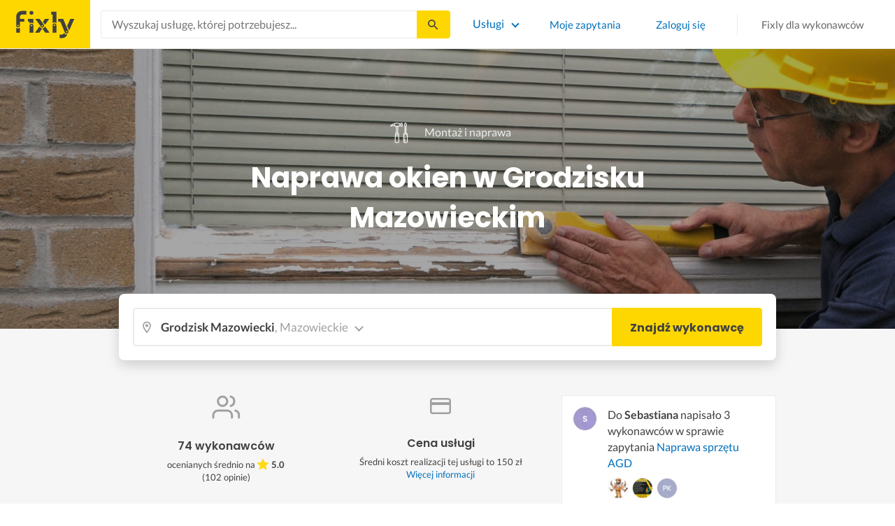

--- FILE ---
content_type: text/html; charset=utf-8
request_url: https://fixly.pl/kategoria/naprawa-okien/grodzisk-mazowiecki
body_size: 70263
content:
<!doctype html>
<html lang="pl" data-reactroot=""><head><meta charSet="utf-8"/><meta http-equiv="X-UA-Compatible" content="IE=edge"/><meta name="viewport" content="width=device-width, initial-scale=1, shrink-to-fit=no"/><meta name="theme-color" content="#FFD700"/><meta name="apple-mobile-web-app-status-bar-style" content="#FFD700"/><meta name="p:domain_verify" content="f75c2304f44ec5f3eb50c47cbed8922c"/><meta http-equiv="Content-Language" content="pl"/><link rel="preconnect" href="https://gapl.hit.gemius.pl"/><link rel="preconnect" href="https://ls.hit.gemius.pl"/><link rel="preconnect" href="https://ninja.data.olxcdn.com"/><link rel="preconnect" href="https://tracking.olx-st.com"/><link rel="preconnect" href="https://www.googletagmanager.com"/><link rel="preconnect" href="https://www.google-analytics.com"/><link rel="preconnect" href="https://www.gstatic.com"/><link rel="preconnect" href="https://fonts.gstatic.com" crossorigin="anonymous"/><link rel="preconnect" href="https://fcm.googleapis.com"/><link rel="preconnect" href="https://pubads.g.doubleclick.net"/><link rel="preconnect" href="https://creativecdn.com"/><link rel="preconnect" href="https://cdn.fixly.pl" crossorigin="anonymous"/><link rel="manifest" href="/manifest.json" crossorigin="use-credentials"/><link rel="preload" as="script" href="/new-relic.js"/><script>
              (function () {
                    const params = new URLSearchParams(window.location.search);
                    const att = params.get('att');
                    if (!att) return;
                    const action = att === 'allowed' ? 'accept_all' : att === 'rejected' ? 'reject_all' : null;
                    if (!action) return;
                    function checkAndRunAction() {
                      if (typeof window.performBannerAction === 'function') {
                        window.performBannerAction(action);
                        return true;
                      }
                      return false;
                    }
                    if (checkAndRunAction()) return;
                    document.addEventListener('cookieyes_banner_load', () => {
                      checkAndRunAction();
                    });
                  })();
            </script><style>
        /* latin-ext */
        @font-face {
          font-family: 'Lato';
          font-style: normal;
          font-weight: 400;
          font-display: swap;
          src: url(https://fonts.gstatic.com/s/lato/v17/S6uyw4BMUTPHjxAwXiWtFCfQ7A.woff2) format('woff2');
          unicode-range: U+0100-024F, U+0259, U+1E00-1EFF, U+2020, U+20A0-20AB, U+20AD-20CF, U+2113, U+2C60-2C7F, U+A720-A7FF;
        }
        /* latin */
        @font-face {
          font-family: 'Lato';
          font-style: normal;
          font-weight: 400;
          font-display: swap;
          src: url(https://fonts.gstatic.com/s/lato/v17/S6uyw4BMUTPHjx4wXiWtFCc.woff2) format('woff2');
          unicode-range: U+0000-00FF, U+0131, U+0152-0153, U+02BB-02BC, U+02C6, U+02DA, U+02DC, U+2000-206F, U+2074, U+20AC, U+2122, U+2191, U+2193, U+2212, U+2215, U+FEFF, U+FFFD;
        }
        /* latin-ext */
        @font-face {
          font-family: 'Lato';
          font-style: normal;
          font-weight: 700;
          font-display: swap;
          src: url(https://fonts.gstatic.com/s/lato/v17/S6u9w4BMUTPHh6UVSwaPGQ3q5d0N7w.woff2) format('woff2');
          unicode-range: U+0100-024F, U+0259, U+1E00-1EFF, U+2020, U+20A0-20AB, U+20AD-20CF, U+2113, U+2C60-2C7F, U+A720-A7FF;
        }
        /* latin */
        @font-face {
          font-family: 'Lato';
          font-style: normal;
          font-weight: 700;
          font-display: swap;
          src: url(https://fonts.gstatic.com/s/lato/v17/S6u9w4BMUTPHh6UVSwiPGQ3q5d0.woff2) format('woff2');
          unicode-range: U+0000-00FF, U+0131, U+0152-0153, U+02BB-02BC, U+02C6, U+02DA, U+02DC, U+2000-206F, U+2074, U+20AC, U+2122, U+2191, U+2193, U+2212, U+2215, U+FEFF, U+FFFD;
        }
        /* devanagari */
        @font-face {
          font-family: 'Poppins';
          font-style: normal;
          font-weight: 400;
          font-display: swap;
          src: url(https://fonts.gstatic.com/s/poppins/v15/pxiEyp8kv8JHgFVrJJbecnFHGPezSQ.woff2) format('woff2');
          unicode-range: U+0900-097F, U+1CD0-1CF6, U+1CF8-1CF9, U+200C-200D, U+20A8, U+20B9, U+25CC, U+A830-A839, U+A8E0-A8FB;
        }
        /* latin-ext */
        @font-face {
          font-family: 'Poppins';
          font-style: normal;
          font-weight: 400;
          font-display: swap;
          src: url(https://fonts.gstatic.com/s/poppins/v15/pxiEyp8kv8JHgFVrJJnecnFHGPezSQ.woff2) format('woff2');
          unicode-range: U+0100-024F, U+0259, U+1E00-1EFF, U+2020, U+20A0-20AB, U+20AD-20CF, U+2113, U+2C60-2C7F, U+A720-A7FF;
        }
        /* latin */
        @font-face {
          font-family: 'Poppins';
          font-style: normal;
          font-weight: 400;
          font-display: swap;
          src: url(https://fonts.gstatic.com/s/poppins/v15/pxiEyp8kv8JHgFVrJJfecnFHGPc.woff2) format('woff2');
          unicode-range: U+0000-00FF, U+0131, U+0152-0153, U+02BB-02BC, U+02C6, U+02DA, U+02DC, U+2000-206F, U+2074, U+20AC, U+2122, U+2191, U+2193, U+2212, U+2215, U+FEFF, U+FFFD;
        }
        /* devanagari */
        @font-face {
          font-family: 'Poppins';
          font-style: normal;
          font-weight: 500;
          font-display: swap;
          src: url(https://fonts.gstatic.com/s/poppins/v15/pxiByp8kv8JHgFVrLGT9Z11lFd2JQEl8qw.woff2) format('woff2');
          unicode-range: U+0900-097F, U+1CD0-1CF6, U+1CF8-1CF9, U+200C-200D, U+20A8, U+20B9, U+25CC, U+A830-A839, U+A8E0-A8FB;
        }
        /* latin-ext */
        @font-face {
          font-family: 'Poppins';
          font-style: normal;
          font-weight: 500;
          font-display: swap;
          src: url(https://fonts.gstatic.com/s/poppins/v15/pxiByp8kv8JHgFVrLGT9Z1JlFd2JQEl8qw.woff2) format('woff2');
          unicode-range: U+0100-024F, U+0259, U+1E00-1EFF, U+2020, U+20A0-20AB, U+20AD-20CF, U+2113, U+2C60-2C7F, U+A720-A7FF;
        }
        /* latin */
        @font-face {
          font-family: 'Poppins';
          font-style: normal;
          font-weight: 500;
          font-display: swap;
          src: url(https://fonts.gstatic.com/s/poppins/v15/pxiByp8kv8JHgFVrLGT9Z1xlFd2JQEk.woff2) format('woff2');
          unicode-range: U+0000-00FF, U+0131, U+0152-0153, U+02BB-02BC, U+02C6, U+02DA, U+02DC, U+2000-206F, U+2074, U+20AC, U+2122, U+2191, U+2193, U+2212, U+2215, U+FEFF, U+FFFD;
        }
        /* devanagari */
        @font-face {
          font-family: 'Poppins';
          font-style: normal;
          font-weight: 600;
          font-display: swap;
          src: url(https://fonts.gstatic.com/s/poppins/v15/pxiByp8kv8JHgFVrLEj6Z11lFd2JQEl8qw.woff2) format('woff2');
          unicode-range: U+0900-097F, U+1CD0-1CF6, U+1CF8-1CF9, U+200C-200D, U+20A8, U+20B9, U+25CC, U+A830-A839, U+A8E0-A8FB;
        }
        /* latin-ext */
        @font-face {
          font-family: 'Poppins';
          font-style: normal;
          font-weight: 600;
          font-display: swap;
          src: url(https://fonts.gstatic.com/s/poppins/v15/pxiByp8kv8JHgFVrLEj6Z1JlFd2JQEl8qw.woff2) format('woff2');
          unicode-range: U+0100-024F, U+0259, U+1E00-1EFF, U+2020, U+20A0-20AB, U+20AD-20CF, U+2113, U+2C60-2C7F, U+A720-A7FF;
        }
        /* latin */
        @font-face {
          font-family: 'Poppins';
          font-style: normal;
          font-weight: 600;
          font-display: swap;
          src: url(https://fonts.gstatic.com/s/poppins/v15/pxiByp8kv8JHgFVrLEj6Z1xlFd2JQEk.woff2) format('woff2');
          unicode-range: U+0000-00FF, U+0131, U+0152-0153, U+02BB-02BC, U+02C6, U+02DA, U+02DC, U+2000-206F, U+2074, U+20AC, U+2122, U+2191, U+2193, U+2212, U+2215, U+FEFF, U+FFFD;
        }
        /* devanagari */
        @font-face {
          font-family: 'Poppins';
          font-style: normal;
          font-weight: 700;
          font-display: swap;
          src: url(https://fonts.gstatic.com/s/poppins/v15/pxiByp8kv8JHgFVrLCz7Z11lFd2JQEl8qw.woff2) format('woff2');
          unicode-range: U+0900-097F, U+1CD0-1CF6, U+1CF8-1CF9, U+200C-200D, U+20A8, U+20B9, U+25CC, U+A830-A839, U+A8E0-A8FB;
        }
        /* latin-ext */
        @font-face {
          font-family: 'Poppins';
          font-style: normal;
          font-weight: 700;
          font-display: swap;
          src: url(https://fonts.gstatic.com/s/poppins/v15/pxiByp8kv8JHgFVrLCz7Z1JlFd2JQEl8qw.woff2) format('woff2');
          unicode-range: U+0100-024F, U+0259, U+1E00-1EFF, U+2020, U+20A0-20AB, U+20AD-20CF, U+2113, U+2C60-2C7F, U+A720-A7FF;
        }
        /* latin */
        @font-face {
          font-family: 'Poppins';
          font-style: normal;
          font-weight: 700;
          font-display: swap;
          src: url(https://fonts.gstatic.com/s/poppins/v15/pxiByp8kv8JHgFVrLCz7Z1xlFd2JQEk.woff2) format('woff2');
          unicode-range: U+0000-00FF, U+0131, U+0152-0153, U+02BB-02BC, U+02C6, U+02DA, U+02DC, U+2000-206F, U+2074, U+20AC, U+2122, U+2191, U+2193, U+2212, U+2215, U+FEFF, U+FFFD;
        }

      </style><link data-chunk="ActivityFeed" rel="preload" as="style" href="https://cdn.fixly.pl/static/css/ActivityFeed.67e13c12.chunk.css"/><link data-chunk="WizardLocationSticky" rel="preload" as="style" href="https://cdn.fixly.pl/static/css/WizardLocationSticky.82d19c17.chunk.css"/><link data-chunk="L4CategoryCity" rel="preload" as="style" href="https://cdn.fixly.pl/static/css/L4CategoryCity.5645e3ea.chunk.css"/><link data-chunk="TopCategories" rel="preload" as="style" href="https://cdn.fixly.pl/static/css/TopCategories.66a92324.chunk.css"/><link data-chunk="ServiceSearchHeader" rel="preload" as="style" href="https://cdn.fixly.pl/static/css/ServiceSearchHeader.87ec995d.chunk.css"/><link data-chunk="main" rel="preload" as="style" href="https://cdn.fixly.pl/static/css/main.f21166a2.chunk.css"/><link data-chunk="main" rel="preload" as="script" href="https://cdn.fixly.pl/static/js/runtime-main.857127ed.js"/><link data-chunk="main" rel="preload" as="script" href="https://cdn.fixly.pl/static/js/73.f9848a54.chunk.js"/><link data-chunk="main" rel="preload" as="script" href="https://cdn.fixly.pl/static/js/main.618c1ed6.chunk.js"/><link data-chunk="ServiceSearchHeader" rel="preload" as="script" href="https://cdn.fixly.pl/static/js/9.015e97dd.chunk.js"/><link data-chunk="ServiceSearchHeader" rel="preload" as="script" href="https://cdn.fixly.pl/static/js/ServiceSearchHeader.41cec825.chunk.js"/><link data-chunk="TopCategories" rel="preload" as="script" href="https://cdn.fixly.pl/static/js/3.8b1766e0.chunk.js"/><link data-chunk="TopCategories" rel="preload" as="script" href="https://cdn.fixly.pl/static/js/TopCategories.526c2498.chunk.js"/><link data-chunk="L4CategoryCity" rel="preload" as="script" href="https://cdn.fixly.pl/static/js/1.156404aa.chunk.js"/><link data-chunk="L4CategoryCity" rel="preload" as="script" href="https://cdn.fixly.pl/static/js/2.835602df.chunk.js"/><link data-chunk="L4CategoryCity" rel="preload" as="script" href="https://cdn.fixly.pl/static/js/7.41c03824.chunk.js"/><link data-chunk="L4CategoryCity" rel="preload" as="script" href="https://cdn.fixly.pl/static/js/L4CategoryCity.2dcbc11c.chunk.js"/><link data-chunk="WizardLocationSticky" rel="preload" as="script" href="https://cdn.fixly.pl/static/js/0.25f35a54.chunk.js"/><link data-chunk="WizardLocationSticky" rel="preload" as="script" href="https://cdn.fixly.pl/static/js/WizardLocationSticky.9f5b82f8.chunk.js"/><link data-chunk="ActivityFeed" rel="preload" as="script" href="https://cdn.fixly.pl/static/js/4.597e1af1.chunk.js"/><link data-chunk="ActivityFeed" rel="preload" as="script" href="https://cdn.fixly.pl/static/js/76.25bdd020.chunk.js"/><link data-chunk="ActivityFeed" rel="preload" as="script" href="https://cdn.fixly.pl/static/js/ActivityFeed.488737f4.chunk.js"/><link data-chunk="main" rel="stylesheet" href="https://cdn.fixly.pl/static/css/main.f21166a2.chunk.css"/><link data-chunk="ServiceSearchHeader" rel="stylesheet" href="https://cdn.fixly.pl/static/css/ServiceSearchHeader.87ec995d.chunk.css"/><link data-chunk="TopCategories" rel="stylesheet" href="https://cdn.fixly.pl/static/css/TopCategories.66a92324.chunk.css"/><link data-chunk="L4CategoryCity" rel="stylesheet" href="https://cdn.fixly.pl/static/css/L4CategoryCity.5645e3ea.chunk.css"/><link data-chunk="WizardLocationSticky" rel="stylesheet" href="https://cdn.fixly.pl/static/css/WizardLocationSticky.82d19c17.chunk.css"/><link data-chunk="ActivityFeed" rel="stylesheet" href="https://cdn.fixly.pl/static/css/ActivityFeed.67e13c12.chunk.css"/></head><body class="eupopup"><div id="root"><header class="header" id="siteHeader"><div class="header__wrapper header__wrapper_mobileNotFixed"><div class="header__leftSide"><a href="/" class="header__logo"><img src="https://cdn.fixly.pl/static/media/fixly_logo.ecdfa02a.svg" alt="Fixly.pl logo" class="header__logoImg" width="53" height="24"/></a></div><div class="header__search"><div class="serviceSearchHeader"><div class="serviceSearch"><form class="serviceSearch__form"><div class="serviceSearch__inputWrap"><div role="combobox" aria-haspopup="listbox" aria-owns="react-autowhatever-1" aria-expanded="false" class="react-autosuggest__container"><input type="text" value="" autoComplete="off" aria-autocomplete="list" aria-controls="react-autowhatever-1" class="serviceSuggest__input serviceSuggest__input_inHeader" placeholder="Wyszukaj usługę, której potrzebujesz..." aria-label="Wyszukaj usługę, której potrzebujesz..." data-testid="serviceSuggestInput"/><div id="react-autowhatever-1" role="listbox" class="react-autosuggest__suggestions-container"></div></div></div><button type="submit" class="serviceSearch__submit serviceSearch__submit_inHeader" aria-label="Szukaj..." data-testid="serviceSuggestSubmit"></button></form></div><button type="button" class="serviceSearchHeader__close" aria-label="Zamknij"></button></div></div><div class="header__rightSide"><nav class="navigation"><ul class="navigation__list"><li class="navigation__item"><div class="dropdownMenu"><button type="button" class="dropdownMenu__button" aria-expanded="false" aria-haspopup="true" aria-label="Lista wszystkich usług" data-testid="dropdownMenuServicesButton">Usługi</button><div class="dropdownMenu__dropdownWrapper"><div class="dropdownMenu__dropdown" aria-hidden="true"><div class="dropdownMenu__container"><ul class="topCategories"><li class="topCategories__category"><a class="topCategories__categoryLink" href="/kategorie/budowa-domu"><span class="topCategories__categoryIcon"><svg xmlns="http://www.w3.org/2000/svg" height="42" width="42" viewBox="0 0 42 42"><path d="M30.3 13.4V7.7a.8.8 0 00-.8-.8h-3.6a.8.8 0 00-.8.8v1l-3.5-3.2a.8.8 0 00-1.1 0L5.7 18.8a.8.8 0 00.6 1.4h3.9v10.6H7.6a.8.8 0 000 1.6h10.1v2.3a2 2 0 002.1 2h2.5a2 2 0 002-2v-2.3h10.2a.8.8 0 100-1.6h-2.6V20.2h4a.8.8 0 00.5-1.4l-6.1-5.4zm-7.6 21.3a.4.4 0 01-.4.4h-2.5a.4.4 0 01-.4-.4V26a4.6 4.4 0 00-1.6-3.3 4.9 4.7 0 01-.2-6.7v2a2 2 0 002 2h3a2 2 0 002-2v-2a4.9 4.7 0 01-.4 6.7 4.5 4.3 0 00-1.5 3.2zm8.4-16a.8.8 0 00-.8.7v11.4h-6v-4.9c0-.8.4-1.5 1-2a6.5 6.3 0 00.3-9.2 1.6 1.5 0 00-1.7-.3 1.6 1.5 0 00-1 1.4V18a.3.3 0 01-.4.4h-3a.3.3 0 01-.3-.4v-2.2a1.6 1.5 0 00-1-1.4 1.6 1.5 0 00-1.7.3 6.5 6.3 0 00.2 9.2 3 2.8 0 011 2v4.9h-5.9V19.4a.8.8 0 00-.8-.8H8.4L21.1 7.2l4.2 3.9a.8.8 0 001.4-.6v-2h2v5.2a.8.8 0 00.2.6l4.8 4.3h-2.6z" fill="currentColor"></path></svg></span><span class="topCategories__categoryName"><span>Budowa domu</span></span></a></li><li class="topCategories__category"><a class="topCategories__categoryLink" href="/kategorie/elektryk"><span class="topCategories__categoryIcon"><svg width="42" height="42" viewBox="0 0 42 42" xmlns="http://www.w3.org/2000/svg"><path d="M22.5 17.5h7.4a1 1 0 011 1.6l-10 16.4a1 1 0 01-1 .5h-.2a1 1 0 01-.8-1.1l.8-10.5H12a1 1 0 01-1-1.6L21.3 6.5a1 1 0 012 .6l-.7 10.4zm-1 6.3l-.9 9.5 8.3-14h-7a1 1 0 01-.7-.4 1 1 0 01-.3-.8l.3-8.8-8 13.3h7.2c.3 0 .6.2.8.4.2.2.3.5.2.8z" fill="currentColor"></path></svg></span><span class="topCategories__categoryName"><span>Elektryk</span></span></a></li><li class="topCategories__category"><a class="topCategories__categoryLink" href="/kategorie/hydraulik"><span class="topCategories__categoryIcon"><svg width="42" height="42" viewBox="0 0 42 42" xmlns="http://www.w3.org/2000/svg"><path d="M31.8 26.4a.6.6 0 00-.7.4 6.2 6.2 0 01-.3.7c0 .2-.3.6-.6 1a5.3 5.3 0 01-.9.8l-.9.4a.6.6 0 00.4 1l1.2-.5a6.4 6.4 0 001-1 5.5 5.5 0 001.2-2.1.6.6 0 00-.4-.7zM9.2 13.9a2.6 2.6 0 115.2 0 2.6 2.6 0 01-5.2 0zm1.5 0a1.1 1.1 0 002.2 0 1.1 1.1 0 00-2.2 0zM15 10a2 2 0 114.1 0 2 2 0 01-4 0zm1.5 0a.6.6 0 101.1 0 .6.6 0 00-1 0z" fill="currentColor"></path><path d="M32.2 17.7h3c1.2 0 2.2.9 2.2 2s0 2-.2 2l-.9.4c-.4.2-.7 1.4-.7 2.6 0 1.2-.4 3.2-1 4.3a10 10 0 01-2.7 3.3l-.5.4a8 8 0 01-4 1.3H14a8 8 0 01-4-1.3l-.5-.4A10 10 0 016.8 29c-.5-1.1-1-3-1.1-4.3-.1-1.2-.5-2.4-.8-2.6l-.7-.4c-.1 0-.2-.9-.2-2s1-2 2.2-2h9a2.6 2.6 0 015.1 0h7.5v-1.9h-1.9a.7.7 0 01-.7-.7c0-.5.3-.8.7-.8h1.9V14c0-.4.3-.7.7-.7h3c.4 0 .7.3.7.7v.4h1.9c.4 0 .7.3.7.8a.7.7 0 01-.7.7h-1.9v1.9zm-1.5-3h-1.4v3h1.4v-3zm-13 1.8c.7 0 1.2.5 1.2 1.2h-2.3c0-.7.5-1.2 1.1-1.2zm18 4.3l.2-.1v-1c0-.3-.3-.6-.7-.6h-29c-.4 0-.7.3-.7.6v1l.3.2a.2.2 0 01.1 0h6a.5.5 0 010 1H6.5c.4.8.6 2 .7 2.7a8.7 8.7 0 003.2 6.6l.5.3c.7.5 2.2 1 3.1 1h13.4c1 0 2.4-.5 3.2-1l.4-.4c.8-.5 1.9-1.8 2.3-2.7.4-1 .8-2.7.8-3.7 0-.7.1-3.2 1.5-4z" fill="currentColor"></path></svg></span><span class="topCategories__categoryName"><span>Hydraulik</span></span></a></li><li class="topCategories__category"><a class="topCategories__categoryLink" href="/kategorie/malarz"><span class="topCategories__categoryIcon"><svg xmlns="http://www.w3.org/2000/svg" width="42" height="42" viewBox="0 0 11.11 11.11"><path d="M5.93 1.5a.66.66 0 00-.47.19l-.25.25-.05-.05a.74.74 0 00-1.05 0l-.45.45a.83.83 0 00-.24.6c0 .21.08.42.24.58l1.55 1.55a.43.43 0 010 .6l-.23.23-.29-.3a.45.45 0 00-.63 0 .44.44 0 00-.03.59L2.71 7.5a.44.44 0 00-.58.03.45.45 0 000 .63l.87.86a.44.44 0 00.63 0c.16-.16.16-.4.02-.58l1.33-1.32c.07.06.16.1.26.1a.45.45 0 00.32-.76l-.3-.29.23-.22a.83.83 0 000-1.18L3.95 3.23a.42.42 0 01-.13-.3c0-.11.05-.22.13-.3l.45-.45a.34.34 0 01.48 0l.05.04-.25.25a.67.67 0 000 .94L7.75 6.5a.66.66 0 00.94 0l.78-.79a.67.67 0 000-.94L6.4 1.7a.66.66 0 00-.47-.2zm0 .4c.07 0 .14.03.18.08L9.2 5.05a.26.26 0 010 .37l-.79.78a.27.27 0 01-.37 0L4.96 3.13a.26.26 0 010-.37l.4-.4.39-.38a.26.26 0 01.18-.08zm1.25 1.43a.17.17 0 00-.12.28l.3.3a.17.17 0 00.23 0 .17.17 0 000-.24l-.29-.3a.17.17 0 00-.12-.04zm.68.67a.17.17 0 00-.13.29L8.8 5.35a.17.17 0 00.25 0 .17.17 0 000-.24L7.97 4.05A.17.17 0 007.84 4zM4.36 5.88l.03.01.87.87a.04.04 0 01-.06.06l-.1-.1V6.7l-.28-.27a.2.2 0 00-.28 0 .2.2 0 000 .28l.13.13-1.33 1.33c-.07-.03-.15-.03-.2.02a.2.2 0 000 .29l.09.1.1.1a.04.04 0 010 .05.04.04 0 01-.06 0l-.86-.86a.04.04 0 010-.06.04.04 0 01.05 0l.14.13v.01l.25.24a.2.2 0 00.28 0 .2.2 0 000-.28l-.13-.14 1.33-1.33c.06.02.14.02.19-.03a.2.2 0 000-.29l-.08-.07-.1-.11a.04.04 0 010-.06.04.04 0 01.02-.01z" fill="currentColor"></path></svg></span><span class="topCategories__categoryName"><span>Malarz</span></span></a></li><li class="topCategories__category"><a class="topCategories__categoryLink" href="/kategorie/meble-i-zabudowa"><span class="topCategories__categoryIcon"><svg width="42" height="42" viewBox="0 0 42 42" xmlns="http://www.w3.org/2000/svg"><path d="M18.4 6a.7.7 0 00-.7.5l-2 5.2a.7.7 0 00.1.7l.6.3h2.7a3.2 3.2 0 00-1.4 2.6c0 .6.2 1.2.5 1.6H7.5c-.4 0-.5.4-.5.8v17.6c0 .4.1.7.5.7h2.4c.4 0 .9-.3.9-.7v-1.7h20v1.7c0 .4 0 .7.5.7h2.3c.4 0 1-.3 1-.7V17.7c0-.4-.6-.8-1-.8h-10a3.2 3.2 0 00-.7-4.2h2.3c.4 0 .7-.4.7-.8a.7.7 0 00-.1-.3l-2-5.1a.7.7 0 00-.6-.5h-4.8zm.5 1.4h3.8l1.4 3.8h-6.7L19 7.4zm2 6a1.8 1.8 0 01.6 3.5h-1.1a1.8 1.8 0 01-1.2-1.6c0-1 .8-1.8 1.8-1.8zm-12.5 5h11.8a3.2 3.2 0 001.5 0h11.4v6.2H8.4v-6.2zm1.2 2.8a.7.7 0 000 1.5h2a.7.7 0 000-1.5h-2zm19.5 0a.7.7 0 000 1.5h2a.7.7 0 000-1.5h-2zM8.4 26h24.7v6.2H8.4V26zm1.2 2.4a.7.7 0 000 1.4h2a.7.7 0 000-1.4h-2zm19.5 0a.7.7 0 000 1.4h2a.7.7 0 000-1.4h-2zM8.4 33.6h1v1h-1v-1zm23.8 0h1v1h-1v-1z" fill="currentColor"></path></svg></span><span class="topCategories__categoryName"><span>Meble i zabudowa</span></span></a></li><li class="topCategories__category"><a class="topCategories__categoryLink" href="/kategorie/motoryzacja"><span class="topCategories__categoryIcon"><svg xmlns="http://www.w3.org/2000/svg" width="42" height="42" viewBox="0 0 42 42"><path fill="currentColor" d="M12.2 18h-1.7c-1.2 0-2.3.5-3.1 1.3s-1.3 1.9-1.3 3.1v.6c0 1.1.4 2.1 1.2 2.8.8.8 1.8 1.2 2.8 1.2h.4v.1c.2.8.7 1.5 1.3 2 .6.5 1.5.8 2.3.8s1.6-.3 2.3-.8c.7-.5 1.1-1.2 1.3-2V27h7.5v.1c.2.8.7 1.5 1.3 2 .7.5 1.5.8 2.3.8.8 0 1.6-.3 2.3-.8.7-.5 1.1-1.2 1.3-2V27H34a2.732 2.732 0 002.7-2.7V22c0-1-.4-2-1.1-2.8-.7-.8-1.7-1.2-2.7-1.2h-.1l-2.7-4.7c-.2-.4-.5-.7-.8-.9-.4-.2-.8-.3-1.2-.3h-9.4c-.3 0-.6.1-.9.2-.3.1-.6.3-.8.6L12.2 18zm3.3 9.5c-.4.4-.8.6-1.3.6-.4 0-.7-.1-1-.3-.3-.2-.6-.5-.7-.8-.1-.3-.2-.7-.1-1.1.1-.4.3-.7.5-1 .3-.3.6-.4 1-.5.4-.1.7 0 1.1.1.3.1.6.4.8.7.2.3.3.7.3 1-.1.5-.2.9-.6 1.3zm14.8 0c-.3.3-.8.5-1.3.5-.4 0-.7-.1-1-.3-.3-.2-.5-.5-.7-.8-.1-.3-.2-.7-.1-1.1.1-.4.3-.7.5-1 .3-.3.6-.4 1-.5.4-.1.7 0 1.1.1.3.1.6.4.8.7s.3.7.3 1c0 .6-.2 1-.6 1.4zm3.9-7c.4.4.6 1 .6 1.6v2.3c0 .2-.1.4-.2.6-.2.2-.4.2-.6.2h-1.5v-.1c-.2-.8-.7-1.4-1.3-1.9-.6-.5-1.4-.7-2.2-.7-.8 0-1.6.3-2.2.7-.6.5-1.1 1.1-1.3 1.9v.1h-7.7v-.1c-.2-.8-.7-1.4-1.3-1.9-.6-.5-1.4-.7-2.2-.7-.8 0-1.6.2-2.2.7-.6.5-1.1 1.1-1.3 1.9v.1h-.5c-.6 0-1.1-.2-1.6-.6-.4-.4-.6-1-.6-1.6v-.6c0-.7.3-1.3.7-1.8.5-.5 1.1-.7 1.8-.7h22.2c.4-.1 1 .2 1.4.6zm-10.5-6.6h4.4c.1 0 .2 0 .3.1.1 0 .1.1.2.2l2.2 3.8h-7v-4.1zm-5.4.2s.1-.1.2-.1H21.9v4h-7.2l3.6-3.9z"></path></svg></span><span class="topCategories__categoryName"><span>Motoryzacja</span></span></a></li><li class="topCategories__category"><a class="topCategories__categoryLink" href="/kategorie/ogrod"><span class="topCategories__categoryIcon"><svg xmlns="http://www.w3.org/2000/svg" width="42" height="42" viewBox="0 0 11.1 11.1"><path d="M6 2.5c-1.4 0-2.4.3-3.2 1a3 3 0 00-.9 1.3 2.9 2.9 0 00-.1 1v.5a.2.2 0 00.2.1.2.2 0 00.2 0 .2.2 0 00.1-.2c.1-.5.3-.9.5-1.1.3-.3.6-.4 1-.3.3 0 .5.1.7.3l.5.8c.2.5.5.8.8 1 .5.3 1.1.5 2 .5h.5l-.1 1a.2.2 0 00.2.3.2.2 0 00.3-.2 4.4 4.4 0 000-1.5c-.2-1.2-.9-2.2-2.2-3a.3.3 0 00-.2 0 .2.2 0 00-.1 0 .3.3 0 000 .2.2.2 0 000 .2c1.1.7 1.8 1.5 2 2.4a6 6 0 01-.5.1c-.7 0-1.2-.1-1.6-.4-.2-.1-.5-.4-.7-.8l-.6-1a1.8 1.8 0 00-.9-.4c-.7 0-1.2.2-1.5.6.1-.4.4-.7.7-1 .7-.6 1.6-1 2.9-1 1 0 1.7.3 2.2 1 .5.5.8 1.1.8 1.9l-.2.6a.2.2 0 000 .2.2.2 0 00.4 0l.2-.8c0-.9-.3-1.7-.8-2.3-.7-.7-1.5-1-2.6-1z" fill="currentColor"></path></svg></span><span class="topCategories__categoryName"><span>Ogród</span></span></a></li><li class="topCategories__category"><a class="topCategories__categoryLink" href="/kategorie/organizacja-imprez"><span class="topCategories__categoryIcon"><svg xmlns="http://www.w3.org/2000/svg" width="42" height="42" viewBox="0 0 42 42"><path d="M15.6 14.94a.67.67 0 00.17.71l2.09 2-.5 2.87a.71.71 0 00.28.68.68.68 0 00.41.14.8.8 0 00.33-.08L21 19.93l2.58 1.36a.69.69 0 00.73-.06.71.71 0 00.28-.68l-.49-2.87 2.08-2a.67.67 0 00.17-.71.68.68 0 00-.56-.48l-2.88-.41-1.28-2.61a.7.7 0 00-.63-.39.67.67 0 00-.62.39L19 14l-2.88.42a.69.69 0 00-.52.52zm7 2.62l.31 1.83-1.65-.86a.68.68 0 00-.64 0l-1.62.86.31-1.83a.68.68 0 00-.2-.62l-1.33-1.3 1.84-.27a.7.7 0 00.53-.38l.85-1.67.77 1.68a.7.7 0 00.53.38l1.84.27-1.33 1.3a.68.68 0 00-.2.61zM6.51 15.5l1 1.78a.7.7 0 001.25 0l.84-1.84 2-.36a.69.69 0 00.54-.5.7.7 0 00-.2-.71l-1.49-1.36.27-2a.7.7 0 00-1-.7l-1.76 1L6 9.89a.72.72 0 00-.73.08.68.68 0 00-.25.69l.41 2-1.36 1.44a.69.69 0 00-.15.72.71.71 0 00.58.46zm.4-2.78l-.2-1 .88.43a.74.74 0 00.65 0l.84-.48-.13 1a.72.72 0 00.23.61l.72.65-1 .18a.71.71 0 00-.52.4l-.4.89-.46-.86a.71.71 0 00-.52-.39l-1-.1.68-.71a.7.7 0 00.23-.62zM37.9 21.28l-1.5-1.36.27-2a.68.68 0 00-.3-.67.69.69 0 00-.73 0l-1.76 1-1.82-.88a.71.71 0 00-.73.08.7.7 0 00-.26.69l.41 2-1.39 1.46a.7.7 0 00-.16.73.71.71 0 00.58.45l2 .22 1 1.78a.7.7 0 001.25 0l.83-1.84 2-.36a.69.69 0 00.55-.5.72.72 0 00-.24-.8zm-5-1.11l-.19-1 .88.43a.66.66 0 00.64 0l.85-.48-.13 1a.7.7 0 00.22.61l.72.65-.95.18a.69.69 0 00-.52.4l-.4.89-.44-.85a.73.73 0 00-.58-.4l-1-.1.67-.71a.67.67 0 00.25-.62zM25.85 12.44a2.2 2.2 0 10-2.19-2.2 2.21 2.21 0 002.19 2.2zm-.8-2.2a.8.8 0 01.8-.8.8.8 0 110 1.6.8.8 0 01-.8-.8zM9.19 29.18a2.2 2.2 0 102.19 2.2 2.21 2.21 0 00-2.19-2.2zm.8 2.2a.81.81 0 11-.8-.8.8.8 0 01.81.8zM32.83 26.83A2.2 2.2 0 1035 29a2.2 2.2 0 00-2.17-2.17zm.8 2.2a.81.81 0 11-.8-.8.8.8 0 01.8.77zM8.06 23.33a1.65 1.65 0 011.64-1.64.7.7 0 100-1.39 1.65 1.65 0 01-1.64-1.63.7.7 0 00-1.39 0A1.66 1.66 0 015 20.3a.69.69 0 00-.27 1.33H5a1.65 1.65 0 011.64 1.64.7.7 0 101.39 0zM7.77 21a3.18 3.18 0 00-.41.41A2.59 2.59 0 007 21a3 3 0 00.4-.4 3.11 3.11 0 00.37.4zM12.64 9.53h.28a1.64 1.64 0 011.64 1.64.7.7 0 001.39 0 1.64 1.64 0 011.64-1.64.7.7 0 100-1.4A1.65 1.65 0 0116 6.57a.7.7 0 00-1.39 0 1.65 1.65 0 01-1.71 1.62.71.71 0 00-.7.7.69.69 0 00.44.64zm2.21-.64a3 3 0 00.4-.4 3.87 3.87 0 00.41.4 3.87 3.87 0 00-.41.4 3 3 0 00-.4-.4zM30.09 11.85a.17.17 0 00.1 0 .23.23 0 00.13 0h.06a1.64 1.64 0 011.62 1.7.7.7 0 101.39 0 1.64 1.64 0 011.64-1.63.7.7 0 100-1.4 1.64 1.64 0 01-1.62-1.62.7.7 0 10-1.41 0 1.65 1.65 0 01-1.66 1.62.69.69 0 00-.27 1.33zm2.22-.63a3.09 3.09 0 00.4-.41 3.18 3.18 0 00.41.41 2.59 2.59 0 00-.41.4 2.52 2.52 0 00-.4-.4zM21 22.3a.7.7 0 00-.7.7v12a.7.7 0 001.4 0V23a.7.7 0 00-.7-.7z" fill="currentColor"></path><path d="M31.52 16.57a.67.67 0 00.23-.48.7.7 0 00-1.17-.55 23.39 23.39 0 00-7.71 17.34c0 .72 0 1.46.1 2.21a.7.7 0 00.7.63h.06a.69.69 0 00.63-.76c-.06-.69-.09-1.39-.09-2.08a22 22 0 017.25-16.31zM32.6 25.17a.69.69 0 00.27-.46.67.67 0 00-.13-.51.71.71 0 00-.47-.27.7.7 0 00-.51.12 16.1 16.1 0 00-6.08 9.39c-.11.5-.2 1-.26 1.5a.7.7 0 00.61.77h.09a.71.71 0 00.69-.61c.06-.47.14-.93.24-1.37a14.63 14.63 0 015.55-8.56zM10.12 24.05a.72.72 0 00-1 .15.69.69 0 00.14 1 14.63 14.63 0 015.55 8.57c.1.46.18.92.24 1.37a.7.7 0 00.69.61h.09a.68.68 0 00.47-.26.72.72 0 00.14-.51q-.11-.78-.27-1.5a16 16 0 00-6.05-9.43zM11.28 15.54a.7.7 0 00-1 .05.68.68 0 00-.18.5.67.67 0 00.23.48 22 22 0 017.27 16.31 20.41 20.41 0 01-.1 2.12.74.74 0 00.16.51.71.71 0 00.47.25h.07a.69.69 0 00.69-.63c.07-.73.1-1.48.1-2.21a23.39 23.39 0 00-7.71-17.38z" fill="currentColor"></path></svg></span><span class="topCategories__categoryName"><span>Organizacja imprez</span></span></a></li><li class="topCategories__category"><a class="topCategories__categoryLink" href="/kategorie/projektowanie"><span class="topCategories__categoryIcon"><svg width="42" height="42" viewBox="0 0 42 42" xmlns="http://www.w3.org/2000/svg"><path d="M34.5 7.031a1.675 1.675 0 00-1.781.375L7.875 32.296a1.675 1.675 0 00-.375 1.782A1.63 1.63 0 009 35.11h24.844c.89 0 1.64-.75 1.64-1.64V8.579c.047-.704-.375-1.266-.984-1.548zm-.61 26.672H9.048c-.14 0-.188-.094-.234-.14-.047-.047-.047-.141.046-.235l24.844-24.89c.047-.047.094-.094.14-.094h.094c.047 0 .141.094.141.234v3.985h-2.203a.72.72 0 00-.703.703.72.72 0 00.703.703h2.25v3.047h-.984a.721.721 0 00-.703.703.72.72 0 00.703.703h.984v3.047h-2.203a.72.72 0 00-.703.703.72.72 0 00.703.703h2.203v3.047h-.984a.72.72 0 00-.703.703.72.72 0 00.703.703h.984v3.047h-2.203a.72.72 0 00-.703.703.72.72 0 00.703.703h2.203v1.688c0 .093-.094.234-.234.234z" fill="currentColor"></path><path d="M29.719 29.25V18.281L18.797 29.25h10.922zm-1.407-1.406h-6.14l6.14-6.14v6.14z" fill="currentColor"></path></svg></span><span class="topCategories__categoryName"><span>Projektowanie</span></span></a></li><li class="topCategories__category"><a class="topCategories__categoryLink" href="/kategorie/remont"><span class="topCategories__categoryIcon"><svg width="42" height="42" viewBox="0 0 42 42" xmlns="http://www.w3.org/2000/svg"><path d="M10.73 9.19a2 2 0 00-2.06.48 2 2 0 00-.48 2.06l5.27 15.84a2.32 2.32 0 001.67 1.53 2.32 2.32 0 002.2-.62l3.7-3.7 1.84 1.85c-.09.8.17 1.64.8 2.26l3.95 3.96a2.77 2.77 0 003.91 0l.32-.32a2.77 2.77 0 000-3.9l-3.96-3.97a2.76 2.76 0 00-2.26-.79l-1.85-1.84 3.7-3.7a2.32 2.32 0 00.62-2.2 2.31 2.31 0 00-1.53-1.67L10.73 9.2zm20.1 20.46a1.32 1.32 0 010 1.86l-.32.32a1.32 1.32 0 01-1.86 0l-3.96-3.96a1.32 1.32 0 010-1.87l.31-.31a1.32 1.32 0 011.87 0l3.96 3.96zm-6.85-4.99l-.32.32a2.86 2.86 0 00-.18.2l-3.85-3.85a.28.28 0 010-.39l.31-.31a.28.28 0 01.4 0l3.84 3.85a3.2 3.2 0 00-.2.18zm2.72-8.19a.87.87 0 01-.24.83l-3.7 3.7-1.4-1.4a1.72 1.72 0 00-2.44 0l-.32.32a1.72 1.72 0 000 2.44l1.4 1.4-3.7 3.7a.87.87 0 01-.83.24.87.87 0 01-.64-.59L9.56 11.27a.54.54 0 01.14-.57.55.55 0 01.57-.14l15.84 5.27c.3.1.51.33.59.64z" fill="currentColor"></path><path d="M19.35 14.35a.72.72 0 10-.46 1.37l1.8.6a.72.72 0 00.46-1.37l-1.8-.6zm-2.23-.74l-4.49-1.5a.72.72 0 00-.45 1.37l4.49 1.5a.72.72 0 00.45-1.38z" fill="currentColor"></path></svg></span><span class="topCategories__categoryName"><span>Remont</span></span></a></li><li class="topCategories__category"><a class="topCategories__categoryLink" href="/kategorie/sprzatanie"><span class="topCategories__categoryIcon"><svg xmlns="http://www.w3.org/2000/svg" width="42" height="42" viewBox="0 0 11.11 11.11"><path d="M7.95 2.99h-.3a.17.17 0 000 .35h.3a.44.44 0 00.45-.44v-.74a.44.44 0 00-.45-.45h-.3a.17.17 0 000 .35h.3c.06 0 .1.05.1.1v.73a.1.1 0 01-.1.1z" fill="currentColor"></path><path d="M4.84 3.85a.17.17 0 00-.17.18v.87a.21.21 0 01-.21.21.17.17 0 00-.18.18v3.65c0 .3.24.54.53.54h3.33a.5.5 0 00.5-.5V6.81a.17.17 0 000-.06 1.85 1.85 0 00-1.67-1.64V4.03a.17.17 0 00-.18-.17h-.3v-.52h.45c.02.25.09.5.2.72l.02.05a.17.17 0 10.31-.16l-.02-.04a1.7 1.7 0 01-.17-.75V1.9a.17.17 0 00-.18-.17H5.12a.17.17 0 00-.12.04l-.7.59a.17.17 0 00-.07.13v.68c0 .1.08.18.18.18h.64v.52zm1.78.7h-.93a.17.17 0 000 .34h.93v.4c0 .1.08.17.17.17.72 0 1.32.51 1.47 1.19H5.34a.17.17 0 000 .35H8.3v.81H5.32a.17.17 0 000 .35H8.3v.81c0 .09-.06.16-.15.16H4.8a.19.19 0 01-.18-.19v-3.5a.56.56 0 00.39-.54v-.7h1.6zM4.58 2.55l.6-.5h1.75V3H4.58zm.82.78h.75v.52H5.4zM10.02 2.38a.17.17 0 000-.35H9.1a.17.17 0 000 .35zm-1.12.38a.17.17 0 00.07.24l.83.47a.17.17 0 10.17-.3l-.83-.48a.17.17 0 00-.24.07z" fill="currentColor"></path></svg></span><span class="topCategories__categoryName"><span>Sprzątanie</span></span></a></li><li class="topCategories__category"><a class="topCategories__categoryLink" href="/kategorie/szkolenia-i-jezyki-obce"><span class="topCategories__categoryIcon"><svg xmlns="http://www.w3.org/2000/svg" width="42" height="42" viewBox="0 0 42 42"><path fill="currentColor" d="M39.09 15.19L21 8.92a.89.89 0 00-.56 0l-18 6.27a.83.83 0 00-.56.78.85.85 0 00.54.81l7.22 2.78v7.2c0 .5.46.78.82.95a16.07 16.07 0 002.36.76v3.81a.85.85 0 001.48.56l1.38-1.53 1.39 1.53a.84.84 0 00.63.28.79.79 0 00.3 0 .84.84 0 00.54-.79v-2.89c.76 0 1.43.08 2 .08a31.91 31.91 0 007.33-.9c3.44-.84 3.6-1.16 3.6-1.74v-7.19l7.62-2.91a.85.85 0 00.54-.81.83.83 0 00-.54-.78zM16.85 30.07l-.54-.6a.84.84 0 00-.63-.27.87.87 0 00-.63.27l-.54.6v-8.63l2.32.9zm-4-9.28v5.92c-.71-.21-1.21-.38-1.49-.49v-6zM36.34 16l-15.65 6-15.51-6 15.51-5.41zm-16 7.68a.88.88 0 00.6 0l8.81-3.37v6a30.24 30.24 0 01-9.23 1.52c-.61 0-1.27 0-2-.09V23z"></path></svg></span><span class="topCategories__categoryName"><span>Szkolenia i języki obce</span></span></a></li><li class="topCategories__category"><a class="topCategories__categoryLink" href="/kategorie/transport"><span class="topCategories__categoryIcon"><svg xmlns="http://www.w3.org/2000/svg" width="42" height="42" viewBox="0 0 42 42"><path d="M26.35 17.33a.83.83 0 00-.58.24.86.86 0 00-.24.58.82.82 0 00.82.82h8a.82.82 0 00.57-.24.8.8 0 00.24-.58.83.83 0 00-.23-.58.86.86 0 00-.58-.24z" fill="currentColor"></path><path d="M36.51 20.55h-8a.78.78 0 00-.58.24.82.82 0 00.58 1.39h3.12v3.19a.54.54 0 01-.17.4.53.53 0 01-.4.17h-.26a3.29 3.29 0 00-5.24-1.73 3.29 3.29 0 00-1.14 1.73h-8.1V13.07a.55.55 0 01.56-.56H31a.58.58 0 01.4.16.56.56 0 01.17.4v1.09h-3.11a.78.78 0 00-.58.24.8.8 0 00-.24.57.82.82 0 00.82.82h8a.82.82 0 00.57-.24.78.78 0 00.24-.58.76.76 0 00-.24-.57.78.78 0 00-.57-.24h-3.3v-1.09A2.19 2.19 0 0031 10.88H16.88a2.19 2.19 0 00-2.19 2.19v1.36h-4a2.94 2.94 0 00-2.53 1.48L6.48 19a1.89 1.89 0 00-1.12.61 1.84 1.84 0 00-.48 1.24v4.87A1.86 1.86 0 005.42 27a1.83 1.83 0 001.31.54h.55a3.36 3.36 0 001.12 1.8 3.27 3.27 0 002.09.75 3.32 3.32 0 003.25-2.55h10.64a3.36 3.36 0 001.12 1.8 3.27 3.27 0 002.09.75 3.32 3.32 0 003.25-2.55H31a2.19 2.19 0 002.2-2.2v-3.16h3.3a.82.82 0 00.57-.24.82.82 0 00-.57-1.39zm-8.26 7.85a1.68 1.68 0 01-1 .09 1.64 1.64 0 01-.87-.46 1.72 1.72 0 01-.47-.88 1.65 1.65 0 01.1-1 1.73 1.73 0 01.62-.77 1.79 1.79 0 01.95-.28 1.66 1.66 0 011.21.5 1.69 1.69 0 01.21 2.17 1.73 1.73 0 01-.75.63zm-16.79-.18a1.77 1.77 0 01-1 .27 1.77 1.77 0 01-.64-.12 1.79 1.79 0 01-.51-.37 1.42 1.42 0 01-.31-.54 1.56 1.56 0 01-.13-.64 1.66 1.66 0 01.28-1 1.64 1.64 0 01.76-.64 1.71 1.71 0 01.67-.14h.32a1.72 1.72 0 01.88.47 1.62 1.62 0 01.47.88 1.71 1.71 0 01-.1 1 1.82 1.82 0 01-.69.83zm3.23-7.6v5.32h-1a3.34 3.34 0 00-3.21-2.46 3.3 3.3 0 00-2 .73 3.27 3.27 0 00-1.13 1.73h-.62a.24.24 0 01-.16-.07.22.22 0 01-.06-.15v-4.89a.11.11 0 010-.08.1.1 0 010-.07.18.18 0 01.07-.05h8.06zm0-4.56V19H8.35l1.25-2.27a1.35 1.35 0 01.46-.49 1.43 1.43 0 01.64-.18z" fill="currentColor"></path></svg></span><span class="topCategories__categoryName"><span>Transport</span></span></a></li><li class="topCategories__category"><a class="topCategories__categoryLink" href="/kategorie/uslugi-dla-biznesu"><span class="topCategories__categoryIcon"><svg xmlns="http://www.w3.org/2000/svg" width="42" height="42" viewBox="0 0 42 42"><path fill="currentColor" d="M34.89 28.09l-1.16.33v-5.85l-4.55-1.49-2.49 1.23V12.08l-5.92-2.2h-.06l-4.74 2.82v9.55l-2.37-1.17-4.55 1.49v5.83l-1.15-.33-2 .86V33h31v-4.07zM7.2 31.72V29.8l.8-.33 1.07.31v1.94zm5.67-9v9h-2.5v-8.19zm1.32 9v-8.88l1.74.86v8zm3.06-16.67v-1.62l2.88-1.71v1.85zm0 3.91v-2.43l2.88-1.48v2.42zm0 3.9v-2.42L20.13 19v2.42zm0 3.91v-2.42l2.88-1.49v2.43zm0 4.95v-3.47l2.88-1.48v4.95zm8.08-3.88v3.88h-3.88v-5.13zm0-3.91v2.53l-3.88-1.25v-2.52zm0-3.9v2.52l-3.88-1.25v-2.52zm0-3.91v2.52l-3.88-1.25v-2.52zm0-3.13v1.74l-3.88-1.24v-1.93zm1.49 18.73v-8l1.75-.87v8.89zm8-2.25l.78.33v1.92h-1.91v-1.94zm-2.4-5.94v8.19h-2.53v-9z"></path></svg></span><span class="topCategories__categoryName"><span>Usługi dla biznesu</span></span></a></li><li class="topCategories__category topCategories__category_highlighted"><a class="topCategories__categoryLink" href="/kategorie/montaz-i-naprawa"><span class="topCategories__categoryIcon"><svg width="42" height="42" viewBox="0 0 42 42" xmlns="http://www.w3.org/2000/svg"><path d="M32.51 21.608h-1.186v-9.714c0-.153.065-.3.178-.404a1.81 1.81 0 00.523-1.847l-.773-2.702a.638.638 0 00-.614-.462H29.23a.638.638 0 00-.614.462l-.773 2.702c-.192.67.009 1.377.523 1.848a.55.55 0 01.178.404v9.714h-1.177a.639.639 0 00-.638.638v1.43c0 .352.286.638.638.638.03 0 .053.024.053.053v.052a.053.053 0 01-.053.052.639.639 0 00-.638.639v8.241a2.17 2.17 0 002.167 2.17h2.083a2.171 2.171 0 002.169-2.17v-8.241a.638.638 0 00-.639-.638.053.053 0 01-.053-.053v-.052c0-.03.024-.053.053-.053a.639.639 0 00.639-.638v-1.43a.638.638 0 00-.639-.639zm-3.283-11.06a.544.544 0 01-.157-.554l.641-2.239h.446l.64 2.239a.543.543 0 01-.156.554 1.828 1.828 0 00-.593 1.346v9.714h-.228v-9.714a1.83 1.83 0 00-.593-1.346zm2.644 12.654a1.33 1.33 0 00-.691 1.166v.052c0 .502.28.94.691 1.166v7.766c0 .492-.4.893-.892.893h-2.083c-.491 0-.89-.4-.89-.893v-7.766a1.33 1.33 0 00.69-1.166v-.052c0-.502-.279-.94-.69-1.166v-.317h3.865v.317z" fill="currentColor"></path><path d="M28.991 26.452a.639.639 0 00-.638.638v.851a.639.639 0 001.277 0v-.85a.638.638 0 00-.639-.639zm0 2.567a.639.639 0 00-.638.638v3.62a.639.639 0 001.277 0v-3.62a.638.638 0 00-.639-.638zM25.175 6.479h-.899a1.79 1.79 0 00-1.663 1.134h-.838a1.646 1.646 0 00-1.559-1.134H15.43c-.625 0-1.163.353-1.443.867-.54.117-1.658.39-2.516.809-1.016.496-2.757 1.8-2.83 1.855a.638.638 0 00-.256.51v.8a.639.639 0 00.83.609c.868-.272 2.398-.723 2.81-.776.433-.055 1.333.108 1.954.256.277.523.82.884 1.452.884h.695v8.48a1.63 1.63 0 00-1.076 1.445l-.57 10.872v.033a2.401 2.401 0 002.397 2.399h1.891a2.401 2.401 0 002.398-2.432l-.57-10.871a1.628 1.628 0 00-1.075-1.445v-8.48h.695a1.65 1.65 0 001.56-1.135h.837a1.79 1.79 0 001.663 1.135h.899a.639.639 0 00.638-.639V7.117a.638.638 0 00-.638-.638zm-6.407 27.765h-1.89a1.123 1.123 0 01-1.122-1.107l.39-7.457h1.11a.638.638 0 000-1.276h-1.043l.028-.533h.256a.639.639 0 000-1.277h-.19l.017-.309a.356.356 0 01.355-.337h2.288c.19 0 .345.148.355.337l.016.31h-1.205a.639.639 0 000 1.276h1.272l.028.533h-.582a.639.639 0 000 1.276h.648l.39 7.457a1.123 1.123 0 01-1.12 1.108zm-.524-13.573h-.843v-8.378h.843v8.378zm2.345-10.027a.373.373 0 01-.373.372H15.43a.373.373 0 01-.372-.372V9.81a.638.638 0 00-1.277 0v.249c-.592-.12-1.377-.24-1.917-.172-.263.033-.76.16-1.28.304.496-.339 1.048-.694 1.447-.889.581-.284 1.337-.496 1.865-.624a.637.637 0 001.162-.364v-.186c0-.206.167-.373.373-.373h4.787c.205 0 .372.167.372.373v.804a.638.638 0 001.277 0V8.89h.622v.992h-.876a.633.633 0 00-.385-.132.639.639 0 00-.638.638v.256zm3.947.372h-.26a.513.513 0 01-.512-.513V8.268c0-.283.23-.513.512-.513h.26v3.26z" fill="currentColor"></path></svg></span><span class="topCategories__categoryName"><span>Montaż i naprawa</span></span></a></li><li class="topCategories__category"><a class="topCategories__categoryLink" href="/kategorie/uslugi-finansowe"><span class="topCategories__categoryIcon"><svg xmlns="http://www.w3.org/2000/svg" width="42" height="42" viewBox="0 0 42 42"><path d="M29.65 6.35a1.64 1.64 0 00-1.15-.47h-15a1.6 1.6 0 00-1.62 1.62v27a1.64 1.64 0 00.47 1.15 1.61 1.61 0 001.15.47h15a1.6 1.6 0 001.62-1.62v-27a1.61 1.61 0 00-.47-1.15zM13.12 34.12h5v-1.24h-5V7.5a.38.38 0 01.38-.38h15a.36.36 0 01.26.11.37.37 0 01.12.27v25.38h-5v1.24h5v.38a.41.41 0 01-.38.38h-15a.37.37 0 01-.27-.12.36.36 0 01-.11-.26z" fill="currentColor"></path><path d="M13.88 15.88h1.25v1.25h-1.25zM15.88 15.88h1.25v1.25h-1.25zM17.88 15.88h1.25v1.25h-1.25zM19.88 15.88h1.25v1.25h-1.25zM14.5 15.12h13a.61.61 0 00.62-.62v-6a.61.61 0 00-.62-.62h-13a.61.61 0 00-.62.62v6a.61.61 0 00.62.62zm.62-1.24V9.12h11.76v4.76zM14.5 22.12h3a.61.61 0 00.62-.62v-3a.61.61 0 00-.62-.62h-3a.61.61 0 00-.62.62v3a.61.61 0 00.62.62zm.62-1.24v-1.76h1.76v1.76zM22.5 17.88h-3a.61.61 0 00-.62.62v3a.61.61 0 00.62.62h3a.61.61 0 00.62-.62v-3a.61.61 0 00-.62-.62zm-.62 1.24v1.76h-1.76v-1.76zM27.5 17.88h-3a.61.61 0 00-.62.62v3a.61.61 0 00.62.62h3a.61.61 0 00.62-.62v-3a.61.61 0 00-.62-.62zm-.62 1.24v1.76h-1.76v-1.76zM14.5 27.12h3a.61.61 0 00.62-.62v-3a.61.61 0 00-.62-.62h-3a.61.61 0 00-.62.62v3a.61.61 0 00.62.62zm.62-1.24v-1.76h1.76v1.76zM22.5 22.88h-3a.61.61 0 00-.62.62v3a.61.61 0 00.62.62h3a.61.61 0 00.62-.62v-3a.61.61 0 00-.62-.62zm-.62 1.24v1.76h-1.76v-1.76zM18.12 28.5a.61.61 0 00-.62-.62h-3a.61.61 0 00-.62.62v3a.61.61 0 00.62.62h3a.61.61 0 00.62-.62zm-1.24.62v1.76h-1.76v-1.76zM22.5 27.88h-3a.61.61 0 00-.62.62v3a.61.61 0 00.62.62h3a.61.61 0 00.62-.62v-3a.61.61 0 00-.62-.62zm-.62 1.24v1.76h-1.76v-1.76zM27.5 22.88h-3a.61.61 0 00-.62.62v8a.61.61 0 00.62.62h3a.61.61 0 00.62-.62v-8a.61.61 0 00-.62-.62zm-.62 1.24v6.76h-1.76v-6.76zM21.88 32.88h1.25v1.25h-1.25z" fill="currentColor"></path><path d="M21.06 11.12h2.37v1.25h-2.37z" fill="currentColor" transform="rotate(-44.98 22.257 11.747)"></path><path d="M18.56 11.13h2.37v1.25h-2.37z" fill="currentColor" transform="rotate(-45 19.756 11.747)"></path></svg></span><span class="topCategories__categoryName"><span>Usługi finansowe</span></span></a></li><li class="topCategories__category"><a class="topCategories__categoryLink" href="/kategorie/uslugi-prawne-i-administracyjne"><span class="topCategories__categoryIcon"><svg width="42" height="42" fill="none" viewBox="0 0 42 42" xmlns="http://www.w3.org/2000/svg"><path d="M28.12 35.44v-5.36h2.85a.82.82 0 00.81-.83V6.56a.82.82 0 00-.81-.82H14.7a.82.82 0 00-.82.82v5.37h-2.85a.82.82 0 00-.81.82v22.69a.82.82 0 00.81.82h16.28a.82.82 0 00.8-.82zm1.22-4.13v4.13c0 1.14-.91 2.06-2.04 2.06H11.04A2.05 2.05 0 019 35.44V12.75c0-1.14.91-2.06 2.03-2.06h1.63V6.56c0-1.14.91-2.06 2.03-2.06h16.28c1.12 0 2.03.92 2.03 2.06v22.69c0 1.14-.91 2.06-2.03 2.06h-1.63z" fill="currentColor"></path><path d="M11.03 11.93a.82.82 0 00-.81.82v22.69a.82.82 0 00.81.82h16.28a.82.82 0 00.8-.82V12.75a.82.82 0 00-.8-.82H11.02zm0-1.24h16.28c1.12 0 2.03.92 2.03 2.06v22.69c0 1.14-.91 2.06-2.04 2.06H11.04A2.05 2.05 0 019 35.44V12.75c0-1.14.91-2.06 2.03-2.06z" fill="currentColor"></path><path d="M13.88 16.05v2.48h2.44v-2.48h-2.44zm-.4-1.24h3.25c.45 0 .81.37.81.83v3.3a.82.82 0 01-.81.82h-3.26a.82.82 0 01-.8-.82v-3.3a.82.82 0 01.8-.83zm11.59 7.84h-11.8a.61.61 0 00-.6.62c0 .34.26.62.6.62h11.8c.33 0 .6-.28.6-.62a.61.61 0 00-.6-.62zm0 4.54h-11.8a.61.61 0 00-.6.62c0 .34.26.61.6.61h11.8c.33 0 .6-.27.6-.61a.61.61 0 00-.6-.62zm-4.48 4.54h-7.32a.61.61 0 00-.61.61c0 .34.27.62.61.62h7.32c.34 0 .61-.27.61-.62a.61.61 0 00-.6-.62zm4.48 0h-1.63a.61.61 0 00-.61.61c0 .34.27.62.61.62h1.63c.33 0 .6-.27.6-.62a.61.61 0 00-.6-.62zm0-13.95a.63.63 0 010 .08c0 .53-.2 1.04-.5 1.45-.32.43-.9.68-1.48.66a2 2 0 01-1.5-.6 2.01 2.01 0 01-.59-1.5v-4.7c0-.35.27-.63.61-.63.34 0 .61.28.61.62v4.74a.79.79 0 00.84.83h.06c.2.01.4-.07.47-.17a1.21 1.21 0 00.26-.78.65.65 0 010-.08v-7.09c0-.98-.71-1.78-1.67-1.78-1.04 0-2 .9-2 1.78a.61.61 0 01-.6.62.61.61 0 01-.61-.62c0-1.6 1.51-3.02 3.21-3.02a2.93 2.93 0 012.89 3.02v7.09a.63.63 0 010 .08z" fill="currentColor"></path></svg></span><span class="topCategories__categoryName"><span>Usługi prawne i administracyjne</span></span></a></li><li class="topCategories__category"><a class="topCategories__categoryLink" href="/kategorie/uslugi-zdalne"><span class="topCategories__categoryIcon"><svg width="42" height="42" viewBox="0 0 42 42" xmlns="http://www.w3.org/2000/svg"><path d="M16.927 17.31c-1.59 1.08.446.826-6.172 3.563a5.401 5.401 0 00-3.182 4.009h-1.21c-.7 0-1.272.572-1.272 1.272v13.937H3.88c-.381 0-.636.255-.636.636 0 .382.255.637.637.637h34.236c.382 0 .636-.255.636-.637 0-.381-.254-.636-.636-.636H36.91V26.154c0-.7-.573-1.272-1.273-1.272h-1.209c-.318-1.782-1.463-3.31-3.182-4.01-6.809-2.863-4.518-2.545-5.982-3.563v-3.564c.955-1.4 1.464-2.672 1.528-2.927 2.227-4.327 1.4-8.654-3.373-9.927-4.073-1.082-12.536.827-8.018 9.545.063.255.573 1.591 1.527 3.119v3.754zm8.655-6.874c-.764 2.037-2.227 4.646-4.455 4.582-2.163 0-3.818-2.864-4.518-4.836.254-1.4 1.336-2.927 2.736-2.927 1.273 0 2.61.89 2.737 1.081.127.191.318.255.509.255.19 0 .382-.064.509-.191L24.373 7c.572.51 1.527 1.655 1.209 3.436zM21 18.518l-2.8-1.336v-2.036a4.433 4.433 0 002.927 1.145 4.448 4.448 0 002.8-1.018v1.909L21 18.518zm-3.31-.127l2.355 1.145-1.272 2.037-2.1-2.227 1.018-.955zm17.946 21.7H6.364V26.154H35.7l-.064 13.937zm-2.482-15.21H8.845c.319-1.272 1.146-2.29 2.355-2.8a78.894 78.894 0 004.455-2.035l2.736 2.99c.254.319.764.255 1.018-.063l1.527-2.482 1.527 2.482c.191.382.7.382 1.019.063l2.736-2.99a78.848 78.848 0 004.455 2.036c1.336.509 2.163 1.527 2.481 2.8zm-9.99-3.372l-1.273-1.973 2.545-1.145.828.89-2.1 2.228zM15.526 4.836c1.4-4.2 12.537-4.645 11.01 2.928-.446-.955-1.973-2.864-2.737-2.037l-1.21 1.4c-2.545-1.845-5.345-1.463-6.745 1.337-.509-1.464-.636-2.673-.318-3.628z" fill="currentColor"></path><path fill-rule="evenodd" clip-rule="evenodd" d="M21 35.54a2.36 2.36 0 100-4.72 2.36 2.36 0 000 4.72zm0 1a3.36 3.36 0 100-6.72 3.36 3.36 0 000 6.72z" fill="currentColor"></path></svg></span><span class="topCategories__categoryName"><span>Usługi zdalne</span></span></a></li><li class="topCategories__category"><a class="topCategories__categoryLink" href="/kategorie/zdrowie-i-uroda"><span class="topCategories__categoryIcon"><svg xmlns="http://www.w3.org/2000/svg" width="42" height="42" viewBox="0 0 42 42"><path fill="currentColor" d="M33.71 29.1a1.75 1.75 0 00-1.25-.52h-.55a1.77 1.77 0 00-1.38.67l-1.77-1.41v-5.15c0-1-.39-3.11-1.16-3.89a4 4 0 00-2.8-1.15h-1.09a.43.43 0 01-.3-.13.42.42 0 01-.12-.3v-.53a4.78 4.78 0 00.63-.5A4 4 0 0025 14.06a1.73 1.73 0 001.2-.51 1.79 1.79 0 00.52-1.25v-.55a1.22 1.22 0 00-.36-.86.85.85 0 00-.19-.14v-.31a5 5 0 00-2.52-4.37l-.35-.18a1.2 1.2 0 00.11-.35 2.24 2.24 0 00-.18-1.3 2.21 2.21 0 00-.85-1 2.33 2.33 0 00-2.51 0 2.3 2.3 0 00-.86 1 2.32 2.32 0 00-.17 1.3 1.22 1.22 0 00.06.26 4.25 4.25 0 00-1 .48A4.45 4.45 0 0016.52 8a5.14 5.14 0 00-.44 2.08v.64a1.15 1.15 0 00-.19.14 1.2 1.2 0 00-.36.86v.55a1.79 1.79 0 00.52 1.25 1.73 1.73 0 001.19.51 4 4 0 001.09 2.13 5.34 5.34 0 00.48.4v.63a.41.41 0 01-.42.42H17.3a3.93 3.93 0 00-2.8 1.16c-.77.77-1.16 2.91-1.16 3.89v5.14l-1.77 1.42a1.77 1.77 0 00-1.38-.67h-.55a1.82 1.82 0 00-1.25.51 1.78 1.78 0 00-.51 1.25v.55a1.76 1.76 0 00.51 1.25 1.79 1.79 0 001.25.52h.26a2.61 2.61 0 00-.38 1.17 2.78 2.78 0 00.58 1.91 2.75 2.75 0 001.72 1l4.78.82.06.07a1.85 1.85 0 001.26.49h3.86l8.63-1.38a2.71 2.71 0 001.73-1 2.73 2.73 0 00.22-3.09h.1a1.79 1.79 0 001.25-.52 1.76 1.76 0 00.51-1.25v-.54a1.76 1.76 0 00-.51-1.21zM17.17 11.88v.82a.59.59 0 01-.17-.1.43.43 0 01-.13-.3v-.42zm3.95 7.4a1.51 1.51 0 01-1.48-.81 1.79 1.79 0 00.52-1.25 3.36 3.36 0 001.78 0 1.81 1.81 0 00.52 1.23l.12.11a1.64 1.64 0 01-1.46.72zM19.56 8.54a.67.67 0 00-.2.48 1.46 1.46 0 01-.09.59 1.56 1.56 0 01-.33.5 1.29 1.29 0 01-.5.33 1.51 1.51 0 01-.6.09h-.42v-.42a3.62 3.62 0 01.33-1.52 2.59 2.59 0 01.82-1.16 6.07 6.07 0 012.55-.69 3.8 3.8 0 011.88.49 3.75 3.75 0 011.35 1.36 3.64 3.64 0 01.5 1.85v.09h-.42c-3.57 0-3.7-1.46-3.71-1.51a.71.71 0 00-.19-.48.7.7 0 00-.97 0zm-1 3.26a2.93 2.93 0 001-.4 2.86 2.86 0 00.73-.7 5.67 5.67 0 003.51 1.16v1.53A2.59 2.59 0 0121.12 16a2.66 2.66 0 01-1.84-.76 2.62 2.62 0 01-.76-1.85zm7.75 21.36a10 10 0 013.16-.51H30a1.42 1.42 0 011 .35 1.38 1.38 0 01-.74 2.39l-7.53 1.21-.3-1.51zM17.53 36a.49.49 0 01.3-.18l3.3-.34.27 1.33h-3.48a.55.55 0 01-.34-.13.51.51 0 01-.15-.33.45.45 0 01.1-.35zM12 35.41a1.35 1.35 0 01-.88-.51 1.38 1.38 0 01-.3-1 1.43 1.43 0 01.48-.9 1.38 1.38 0 01.94-.37h.58a10.24 10.24 0 013.16.5l3.19 1.14-1.51.16a1.83 1.83 0 00-1.57 1.65zm12.48-13.89l1.06 1.06a1.3 1.3 0 01.38.93 1.26 1.26 0 01-.38.92l-1.06 1.06a.63.63 0 00-.16.27 3.41 3.41 0 00-.09 1.9 3.45 3.45 0 00.94 1.66 2.18 2.18 0 01.46.7l.06.48c-.44.32-1.6.81-4.57.81-3.14 0-4.25-.56-4.61-.85l.1-.43a2.09 2.09 0 01.49-.72 3.55 3.55 0 00.9-1.66 3.38 3.38 0 00-.09-1.89.63.63 0 00-.16-.26l-1.06-1.07a1.26 1.26 0 01-.38-.92 1.3 1.3 0 01.38-.93l1.06-1.06a.63.63 0 00.2-.47V19h.43a2.84 2.84 0 002.72 1.64A2.85 2.85 0 0023.85 19h.43v2.06a.63.63 0 00.2.46zm-7.86-2.45v1.7l-.86.86a2.73 2.73 0 00-.76 1.88 2.5 2.5 0 00.21 1 2.4 2.4 0 00.57.86l.32.32v2a1.55 1.55 0 01-.55 1.17l-2.44 2a1.54 1.54 0 01-1.07.44h-2.4a.41.41 0 01-.42-.42v-.55a.38.38 0 01.12-.29.43.43 0 01.3-.13h.55a.43.43 0 01.3.13.43.43 0 01.12.29.75.75 0 00.1.36.67.67 0 00.29.31.66.66 0 00.37.06.64.64 0 00.34-.14l2.74-2.19a.58.58 0 00.18-.23.73.73 0 00.07-.29v-5.52a6.05 6.05 0 01.76-2.94 2.62 2.62 0 011.16-.68zm4.5 13.59a14.15 14.15 0 004.1-.48l-3.32 1.67-4.15-1.49a16.12 16.12 0 003.37.3zm5.05-4.34a1.43 1.43 0 01-.15-.64v-1.83l.47-.47a2.66 2.66 0 00.77-1.87 2.66 2.66 0 00-.77-1.88l-.87-.86v-1.64a2.68 2.68 0 011 .62 6.05 6.05 0 01.76 2.94v5.47a.73.73 0 00.07.29.53.53 0 00.19.23l2.73 2.19a.64.64 0 00.34.14.59.59 0 00.37-.06.67.67 0 00.28-.25.62.62 0 00.1-.35.45.45 0 01.12-.3.43.43 0 01.3-.13h.55a.43.43 0 01.3.13.39.39 0 01.12.3v.54a.41.41 0 01-.12.3.42.42 0 01-.3.12h-2.35a1.51 1.51 0 01-1.08-.45l-2.43-2a1.45 1.45 0 01-.4-.54zM25.08 12.7v-.82h.29v.42a.4.4 0 01-.29.4zm-3-7.36a.83.83 0 010 .15 4.38 4.38 0 00-.92-.1 7.41 7.41 0 00-.92.09.89.89 0 010-.14.94.94 0 01.07-.55 1 1 0 011.77 0 1 1 0 010 .55z"></path></svg></span><span class="topCategories__categoryName"><span>Zdrowie i uroda</span></span></a></li><li class="topCategories__category"><a class="topCategories__categoryLink" href="/kategorie/zlota-raczka"><span class="topCategories__categoryIcon"><svg xmlns="http://www.w3.org/2000/svg" width="42" height="42" viewBox="0 0 11.11 11.11"><path d="M2.07 1.62a1.7 1.7 0 00-1.44.65.21.21 0 00-.01.02L.6 2.3a.18.18 0 00-.02.04v.03a.19.19 0 000 .04v.02l.01.01v.02l.02.02a.15.15 0 000 .01.17.17 0 00.03.03c.01 0 .01 0 0 0a.2.2 0 00.03.02H.7a.24.24 0 00.03.02l.9.18c.15.03.25.18.22.33l-.1.45a.28.28 0 01-.32.21l-.9-.18a.21.21 0 00-.02 0H.48a.16.16 0 00-.03 0l-.03.02a.22.22 0 00-.03.01.18.18 0 00-.02.03.18.18 0 00-.01.01l-.02.02v.01a.23.23 0 00-.02.05.2.2 0 000 .05v.02a1.7 1.7 0 001.65 1.26 1.7 1.7 0 001.31-.62l.02-.02.58.11-.03.06a.7.7 0 00-.07.3v.76c0 .23.1.44.28.58l.84.68.22.14.03.02-.01.04a.64.64 0 00-.06.26v1.28c0 .36.3.65.65.65H7.8a.65.65 0 00.65-.65V7.34a.64.64 0 00-.17-.43l-.02-.03.02-.03a.84.84 0 00.13-.45v-.98l1.37.28a.77.77 0 00.8-1.19.77.77 0 00-.49-.33L8.77 3.9l-.35-.07v-.19c0-.4-.29-.71-.64-.71a.57.57 0 00-.24.06l-.05.02-.02-.05c-.1-.27-.32-.46-.6-.46a.57.57 0 00-.3.1l-.05.02-.03-.04a.64.64 0 00-.54-.3.63.63 0 00-.44.18l-.03.03-.04-.03A.62.62 0 005 2.28c-.34 0-.63.3-.65.68v.06l-.74-.15v-.03a1.7 1.7 0 00-1.54-1.22zm-.1.37a1.34 1.34 0 011.3 1.03l-.03.2a.18.18 0 00.36.07v-.05l.75.15v.5c0 .07 0 .14.03.21l.01.05-.13.05-1-.2a.18.18 0 00-.06 0 .2.2 0 00-.04.01.18.18 0 00-.03.02.19.19 0 00-.05.05 1.34 1.34 0 01-2.21 0l-.07-.1.56.11a.65.65 0 00.48-.1.64.64 0 00.28-.4l.09-.45a.64.64 0 00-.5-.76l-.57-.11.1-.07A1.34 1.34 0 011.97 2zM5 2.65c.1 0 .17.06.2.1a.38.38 0 01.1.25v.78h-.04a.86.86 0 00-.15.07l-.38.16-.01-.06a.4.4 0 010-.06v-.9c0-.18.12-.34.28-.34zm.95 0c.08 0 .15.03.2.1a.38.38 0 01.1.25v.88c0 .17-.1.31-.24.34l-.05.01-.01-.04a.72.72 0 00-.27-.36l-.02-.01V3c0-.19.13-.35.3-.35zm.93.23c.08 0 .14.04.2.1a.4.4 0 01.07.24v.89a.4.4 0 01-.08.24.24.24 0 01-.19.1.24.24 0 01-.2-.1.4.4 0 01-.07-.24v-.89a.4.4 0 01.08-.24.24.24 0 01.19-.1zm.9.43c.08 0 .15.04.2.1a.4.4 0 01.07.24v.89a.4.4 0 01-.07.24.25.25 0 01-.2.1.25.25 0 01-.2-.1.4.4 0 01-.07-.24v-.89a.4.4 0 01.08-.24.25.25 0 01.2-.1zm-2.37.81a.12.12 0 01.05 0l.07.05a.6.6 0 01.05.08c.03.06.04.11.04.17a.32.32 0 01-.16.28l-.4.23-.05.03a.18.18 0 00.06.34c.73.13 1.21.46 1.44 1.01a.18.18 0 00.24.1.18.18 0 00.1-.24c-.21-.51-.6-.87-1.16-1.09l-.09-.03.08-.05a.67.67 0 00.11-.09l.02-.02.23.05 1.29.26.73.15V6.4a.48.48 0 01-.1.29l-.02.02h-.03a.64.64 0 00-.1-.01H5.73a.64.64 0 00-.28.06l-.03.01H5.4a2.43 2.43 0 01-.28-.18l-.8-.64-.03-.03a.39.39 0 01-.15-.3v-.76a.32.32 0 01.15-.27l.97-.4a.64.64 0 01.11-.06.19.19 0 01.04 0zm3.01.1l.27.05 1.34.27a.41.41 0 01.32.48.41.41 0 01-.48.32l-1.45-.3V4.7h-.01v-.06a.8.8 0 00.01-.1zm-2.09.25l.03.04.02.04.07.1-.18-.04-.13-.03.12-.06a.67.67 0 00.03-.02zm-.6 2.6H7.8c.15 0 .28.12.28.27v1.33h-.02c-.03.13-.13.23-.26.23H5.73a.28.28 0 01-.28-.28V7.34c0-.15.12-.28.28-.28z" fill="currentColor"></path></svg></span><span class="topCategories__categoryName"><span>Złota rączka</span></span></a></li></ul><a href="/lista-uslug" class="allServicesNav__allServicesLink">Lista wszystkich usług</a></div></div></div></div></li><li class="navigation__item navigation__item_complexLogin"><button type="button" class="navigation__link" data-testid="myRequestsButton">Moje zapytania</button></li><li class="navigation__item"><button type="button" class="navigation__link" data-testid="loginButton">Zaloguj się</button></li><li class="navigation__item"><a href="/rejestracja/wykonawca" class="navigation__link navigation__link_sp" data-testid="spRegisterButton">Fixly dla wykonawców</a></li></ul></nav></div></div></header><script type="application/ld+json">{
        "@context": "http://schema.org",
        "@type": "Organization",
        "name": "Fixly",
        "alternateName": ["flixly","fixli","flixy","flixli","fiksly","fizly","flxly","filxly","fixlu","flyxly","fixtly","fuxly","fixily","dixly","fixky","fixlee","vixly","fixdy","flixi","fixfy","fixle","fixny"],
        "url": "https://fixly.pl/",
        "logo": "https://cdn.fixly.pl/static/media/favicon-144.8a8f6978.png",
        "sameAs": [
          "https://www.facebook.com/fixlypl/",
          "https://www.youtube.com/channel/UCQDvMXhFoiMc3qK0mo5NPJQ",
          "https://www.instagram.com/fixly.pl/",
          "https://www.linkedin.com/company/olx-group",
          "https://twitter.com/pl_fixly",
          "https://pl.pinterest.com/fixlypl/",
          "https://pl.trustpilot.com/review/fixly.pl",
          "https://play.google.com/store/apps/details?id=com.fixly.android.provider&referrer=channel-feature-campaign",
          "https://apps.apple.com/pl/app/fixly-dla-wykonawc%C3%B3w/id1293721839",
          "https://pl.wikipedia.org/wiki/OLX"
        ],
        "memberOf":["https://www.olx.pl/"]
      }</script><div id="content"><div class="l4Category"><div class="l4Category__topSections"><span></span><div class="l4Category__header"><div class="l4Header"><picture class="l4Header__background" itemProp="image" itemscope="" itemType="https://schema.org/ImageObject"><div class="l4Header__backgroundWidescreen" style="background-image:url(&#x27;https://cdn.fixly.pl/img/category_covers/2047.jpg&#x27;)"></div><source media="(min-width: 568px)" srcSet="https://cdn.fixly.pl/img/category_covers/2047.jpg"/><source media="(max-width: 569px)" srcSet="https://cdn.fixly.pl/l4_mobile/2047.jpg"/><img class="l4Header__backgroundImage" src="https://cdn.fixly.pl/img/category_covers/2047.jpg" alt="Naprawa okien Grodzisk Mazowiecki" itemProp="contentUrl"/><meta itemProp="representativeOfPage" content="True"/><span itemscope="" itemType="https://schema.org/ImageObject" itemProp="thumbnail"><meta content="https://cdn.fixly.pl/l4_mobile/2047.jpg" itemProp="contentUrl"/></span></picture><div class="l4Header__titleWrapper"><a class="l4Header__breadcrumb l4Header__breadcrumb_montaz-i-naprawa" href="/kategorie/montaz-i-naprawa/grodzisk-mazowiecki"><span class="l4Header__categoryIcon"><svg width="42" height="42" viewBox="0 0 42 42" xmlns="http://www.w3.org/2000/svg"><path d="M32.51 21.608h-1.186v-9.714c0-.153.065-.3.178-.404a1.81 1.81 0 00.523-1.847l-.773-2.702a.638.638 0 00-.614-.462H29.23a.638.638 0 00-.614.462l-.773 2.702c-.192.67.009 1.377.523 1.848a.55.55 0 01.178.404v9.714h-1.177a.639.639 0 00-.638.638v1.43c0 .352.286.638.638.638.03 0 .053.024.053.053v.052a.053.053 0 01-.053.052.639.639 0 00-.638.639v8.241a2.17 2.17 0 002.167 2.17h2.083a2.171 2.171 0 002.169-2.17v-8.241a.638.638 0 00-.639-.638.053.053 0 01-.053-.053v-.052c0-.03.024-.053.053-.053a.639.639 0 00.639-.638v-1.43a.638.638 0 00-.639-.639zm-3.283-11.06a.544.544 0 01-.157-.554l.641-2.239h.446l.64 2.239a.543.543 0 01-.156.554 1.828 1.828 0 00-.593 1.346v9.714h-.228v-9.714a1.83 1.83 0 00-.593-1.346zm2.644 12.654a1.33 1.33 0 00-.691 1.166v.052c0 .502.28.94.691 1.166v7.766c0 .492-.4.893-.892.893h-2.083c-.491 0-.89-.4-.89-.893v-7.766a1.33 1.33 0 00.69-1.166v-.052c0-.502-.279-.94-.69-1.166v-.317h3.865v.317z" fill="currentColor"></path><path d="M28.991 26.452a.639.639 0 00-.638.638v.851a.639.639 0 001.277 0v-.85a.638.638 0 00-.639-.639zm0 2.567a.639.639 0 00-.638.638v3.62a.639.639 0 001.277 0v-3.62a.638.638 0 00-.639-.638zM25.175 6.479h-.899a1.79 1.79 0 00-1.663 1.134h-.838a1.646 1.646 0 00-1.559-1.134H15.43c-.625 0-1.163.353-1.443.867-.54.117-1.658.39-2.516.809-1.016.496-2.757 1.8-2.83 1.855a.638.638 0 00-.256.51v.8a.639.639 0 00.83.609c.868-.272 2.398-.723 2.81-.776.433-.055 1.333.108 1.954.256.277.523.82.884 1.452.884h.695v8.48a1.63 1.63 0 00-1.076 1.445l-.57 10.872v.033a2.401 2.401 0 002.397 2.399h1.891a2.401 2.401 0 002.398-2.432l-.57-10.871a1.628 1.628 0 00-1.075-1.445v-8.48h.695a1.65 1.65 0 001.56-1.135h.837a1.79 1.79 0 001.663 1.135h.899a.639.639 0 00.638-.639V7.117a.638.638 0 00-.638-.638zm-6.407 27.765h-1.89a1.123 1.123 0 01-1.122-1.107l.39-7.457h1.11a.638.638 0 000-1.276h-1.043l.028-.533h.256a.639.639 0 000-1.277h-.19l.017-.309a.356.356 0 01.355-.337h2.288c.19 0 .345.148.355.337l.016.31h-1.205a.639.639 0 000 1.276h1.272l.028.533h-.582a.639.639 0 000 1.276h.648l.39 7.457a1.123 1.123 0 01-1.12 1.108zm-.524-13.573h-.843v-8.378h.843v8.378zm2.345-10.027a.373.373 0 01-.373.372H15.43a.373.373 0 01-.372-.372V9.81a.638.638 0 00-1.277 0v.249c-.592-.12-1.377-.24-1.917-.172-.263.033-.76.16-1.28.304.496-.339 1.048-.694 1.447-.889.581-.284 1.337-.496 1.865-.624a.637.637 0 001.162-.364v-.186c0-.206.167-.373.373-.373h4.787c.205 0 .372.167.372.373v.804a.638.638 0 001.277 0V8.89h.622v.992h-.876a.633.633 0 00-.385-.132.639.639 0 00-.638.638v.256zm3.947.372h-.26a.513.513 0 01-.512-.513V8.268c0-.283.23-.513.512-.513h.26v3.26z" fill="currentColor"></path></svg></span>Montaż i naprawa</a><span><h1 class="l4Header__title">Naprawa okien w Grodzisku Mazowieckim</h1></span></div></div></div><div class="l4Category__sectionTop"><div class="l4Category__search"><div class="wizardLocationSticky"><div class="wizardLocationSticky__sticker"><div class="wizardLocationSticky__wrap"><div class="wizardLocation"><div class="locationSelect"><div class="locationSelect__wrapper"><div class="locationSelect__inputWrapper"><div class="locationSelect__formatedOutput"><span class="locationSelect__formatedOutputWrap"><span class="locationSelect__formatedOutputPlaceholder">Wybierz lokalizację</span></span></div><input type="text" id="locationSearchInput" class="locationSelect__input" value="" placeholder="Wybierz lokalizację" autoComplete="off"/><div class="locationSelect__listWrapper"><ul class="locationSelect__suggestionsWrapper"><li class="locationSelect__suggestion"><input type="radio" id="predefinedCity__17871" value="17871" name="citySuggestion" class="locationSelect__suggestionInput visually-hidden" tabindex="-1"/><label for="predefinedCity__17871" class="locationSelect__suggestionLabel locationSelect__suggestionLabel_predefined" data-suggestion-id="17871">Warszawa</label></li><li class="locationSelect__suggestion"><input type="radio" id="predefinedCity__8959" value="8959" name="citySuggestion" class="locationSelect__suggestionInput visually-hidden" tabindex="-1"/><label for="predefinedCity__8959" class="locationSelect__suggestionLabel locationSelect__suggestionLabel_predefined" data-suggestion-id="8959">Kraków</label></li><li class="locationSelect__suggestion"><input type="radio" id="predefinedCity__10609" value="10609" name="citySuggestion" class="locationSelect__suggestionInput visually-hidden" tabindex="-1"/><label for="predefinedCity__10609" class="locationSelect__suggestionLabel locationSelect__suggestionLabel_predefined" data-suggestion-id="10609">Łódź</label></li><li class="locationSelect__suggestion"><input type="radio" id="predefinedCity__19701" value="19701" name="citySuggestion" class="locationSelect__suggestionInput visually-hidden" tabindex="-1"/><label for="predefinedCity__19701" class="locationSelect__suggestionLabel locationSelect__suggestionLabel_predefined" data-suggestion-id="19701">Wrocław</label></li><li class="locationSelect__suggestion"><input type="radio" id="predefinedCity__13983" value="13983" name="citySuggestion" class="locationSelect__suggestionInput visually-hidden" tabindex="-1"/><label for="predefinedCity__13983" class="locationSelect__suggestionLabel locationSelect__suggestionLabel_predefined locationSelect__suggestionLabel_lastMobile" data-suggestion-id="13983">Poznań</label></li><li class="locationSelect__suggestion"><input type="radio" id="predefinedCity__5659" value="5659" name="citySuggestion" class="locationSelect__suggestionInput visually-hidden" tabindex="-1"/><label for="predefinedCity__5659" class="locationSelect__suggestionLabel locationSelect__suggestionLabel_predefined locationSelect__suggestionLabel_hiddenMobile" data-suggestion-id="5659">Gdańsk</label></li><li class="locationSelect__suggestion"><input type="radio" id="predefinedCity__7691" value="7691" name="citySuggestion" class="locationSelect__suggestionInput visually-hidden" tabindex="-1"/><label for="predefinedCity__7691" class="locationSelect__suggestionLabel locationSelect__suggestionLabel_predefined locationSelect__suggestionLabel_hiddenMobile" data-suggestion-id="7691">Katowice</label></li><li class="locationSelect__suggestion"><input type="radio" id="predefinedCity__10119" value="10119" name="citySuggestion" class="locationSelect__suggestionInput visually-hidden" tabindex="-1"/><label for="predefinedCity__10119" class="locationSelect__suggestionLabel locationSelect__suggestionLabel_predefined locationSelect__suggestionLabel_hiddenMobile locationSelect__suggestionLabel_lastDesktop" data-suggestion-id="10119">Lublin</label></li></ul></div></div><button type="button" id="locationSelect__submitBtn" class="locationSelect__submitBtn">Znajdź wykonawcę</button></div></div></div></div></div></div></div><div class="l4Category__benefitsFeed"><div class="l4Category__benefits"><div class="l4Benefits"><div class="l4Benefit"><div class="l4Benefit__icon"><img src="https://cdn.fixly.pl/static/media/users.5840c132.svg" alt="" class="l4Benefit__img" width="41" height="34"/></div><div class="l4Benefit__label"><p class="l4Benefit__title item">74 wykonawców</p><p class="l4Benefit__description">ocenianych średnio na <span class="l4Benefits__rating">5.0</span><br/> (<span class="count">102</span> opinie)</p></div></div><div class="l4Benefit"><div class="l4Benefit__icon"><img src="https://cdn.fixly.pl/static/media/credit-card.c6bb9c15.svg" alt="" class="l4Benefit__img" width="30" height="30"/></div><div class="l4Benefit__label"><p class="l4Benefit__title item">Cena usługi</p><p class="l4Benefit__description">Średni koszt realizacji tej usługi to 150 zł<br/><a href="/platnoscifixly" target="_blank" rel="noreferrer noopener">Więcej informacji</a></p></div></div><div class="l4Benefit"><div class="l4Benefit__icon"><img src="https://cdn.fixly.pl/static/media/check.c941eb70.svg" alt="" class="l4Benefit__img" width="40" height="29"/></div><div class="l4Benefit__label"><p class="l4Benefit__title item">24 godziny</p><p class="l4Benefit__description">mają wykonawcy na nawiązanie z Tobą kontaktu</p></div></div><div class="l4Benefit"><div class="l4Benefit__icon"><img src="https://cdn.fixly.pl/static/media/clock.09c6119c.svg" alt="" class="l4Benefit__img" width="34" height="34"/></div><div class="l4Benefit__label"><p class="l4Benefit__title item">5 min</p><p class="l4Benefit__description">zazwyczaj należy zaczekać na pierwszą wiadomość</p></div></div></div></div><div class="l4Category__feed"><div class="l4Category__feedFixed"><div class="l4Category__subtitle l4Category__subtitle_feed"><div class="heading3">Aktualności</div></div><span></span></div></div></div><div class="l4Category__feedbacks"><div class="l4Category__feedbacksWrap"><div class="l4Category__subtitle"><div class="heading3">Jak wykonawców oceniają inni użytkownicy Fixly?</div></div><div class="feedbacks"><div class="feedback"><div class="feedback__provider"><div class="feedback__providerLink"><picture><source type="image/webp" srcSet="https://cdn.fixly.pl/avatar/284707-99e2a688dc5af7ef8650eb45ff57bc04:2x:s.webp 2x, https://cdn.fixly.pl/avatar/284707-99e2a688dc5af7ef8650eb45ff57bc04:1x:s.webp 1x"/><source type="image/jpg" srcSet="https://cdn.fixly.pl/avatar/284707-99e2a688dc5af7ef8650eb45ff57bc04:2x:s.jpg 2x,https://cdn.fixly.pl/avatar/284707-99e2a688dc5af7ef8650eb45ff57bc04:1x:s.jpg 1x"/></picture><div class="feedback__providerContacts"><p class="textP1 feedback__providerName">Zbigniew Jabłoński</p><p class="textMeta feedback__providerInfo textMeta_big">Wykonawca, Grodzisk Mazowiecki, Naprawa okien</p></div></div></div><div class="feedback__author"><div class="avatar"><picture><source type="image/webp" srcSet="https://cdn.fixly.pl/avatar/generated-b6aa64dc-9685-4cbf-a9ed-a1c86d7460e4-8c7edb2dea12a282a89aef40afa16663:2x:s.webp 2x, https://cdn.fixly.pl/avatar/generated-b6aa64dc-9685-4cbf-a9ed-a1c86d7460e4-8c7edb2dea12a282a89aef40afa16663:1x:s.webp 1x"/><source type="image/jpg" srcSet="https://cdn.fixly.pl/avatar/generated-b6aa64dc-9685-4cbf-a9ed-a1c86d7460e4-8c7edb2dea12a282a89aef40afa16663:2x:s.jpg 2x,https://cdn.fixly.pl/avatar/generated-b6aa64dc-9685-4cbf-a9ed-a1c86d7460e4-8c7edb2dea12a282a89aef40afa16663:1x:s.jpg 1x"/></picture></div><p class="textP3 feedback__authorInfo"><span class="feedback__authorName">Anna</span><span class="feedback__authorCity">Grodzisk Mazowiecki</span></p></div><div class="feedback__title"></div><span class="ratingStars feedback__rating"><span class="ratingStars__star ratingStars__star_small ratingStars__star_gold" aria-hidden="true"></span><span class="ratingStars__star ratingStars__star_small ratingStars__star_gold" aria-hidden="true"></span><span class="ratingStars__star ratingStars__star_small ratingStars__star_gold" aria-hidden="true"></span><span class="ratingStars__star ratingStars__star_small ratingStars__star_gold" aria-hidden="true"></span><span class="ratingStars__star ratingStars__star_small ratingStars__star_gold" aria-hidden="true"></span></span><div class="feedback__commentWrap"><p class="textP2 feedback__comment">Szybka reakcja,bardzo profesjonalne podejście, idealnie naprawione drzwi, super!!! polecam!!!!!!</p><button type="button" class="feedback__expand">Pokaż więcej</button></div><div class="feedback__footer"><p class="textMeta feedback__footerText textMeta_bold textMeta_big"><time dateTime="2025-02-07T12:42:35.000Z">7 lutego 2025</time><span class="feedback__internal"><span class="feedback__internalIcon"></span>Opinia z Fixly</span></p></div><form class="feedback__addReply"><span class="feedback__addReplyTitle">Zanim Twój komentarz zostanie opublikowany, sprawdzi go nasz zespół Obsługi Użytkownika.</span><div class="textarea__wrap"><textarea class="textarea feedback__addReplyText" placeholder="Napisz komentarz…"></textarea></div><div class="feedback__addReplySubmitWrap"><button type="submit" class="button button_cta feedback__addReplySubmit" disabled="">Wyślij</button></div></form></div><div class="feedback"><div class="feedback__provider"><div class="feedback__providerLink"><picture><source type="image/webp" srcSet="https://cdn.fixly.pl/avatar/generated-3404241-3ffa3443fa2d5b758b04b0a6fdff1454:2x:s.webp 2x, https://cdn.fixly.pl/avatar/generated-3404241-3ffa3443fa2d5b758b04b0a6fdff1454:1x:s.webp 1x"/><source type="image/jpg" srcSet="https://cdn.fixly.pl/avatar/generated-3404241-3ffa3443fa2d5b758b04b0a6fdff1454:2x:s.jpg 2x,https://cdn.fixly.pl/avatar/generated-3404241-3ffa3443fa2d5b758b04b0a6fdff1454:1x:s.jpg 1x"/></picture><div class="feedback__providerContacts"><p class="textP1 feedback__providerName">Tomasz Borkowski, RENOWATOR</p><p class="textMeta feedback__providerInfo textMeta_big">Wykonawca, Grodzisk Mazowiecki, Naprawa okien</p></div></div></div><div class="feedback__author"><div class="avatar"><picture><source type="image/webp" srcSet="https://cdn.fixly.pl/avatar/generated-1110438-ef03a611604c97a0b4d3c896b92b30a7:2x:s.webp 2x, https://cdn.fixly.pl/avatar/generated-1110438-ef03a611604c97a0b4d3c896b92b30a7:1x:s.webp 1x"/><source type="image/jpg" srcSet="https://cdn.fixly.pl/avatar/generated-1110438-ef03a611604c97a0b4d3c896b92b30a7:2x:s.jpg 2x,https://cdn.fixly.pl/avatar/generated-1110438-ef03a611604c97a0b4d3c896b92b30a7:1x:s.jpg 1x"/></picture></div><p class="textP3 feedback__authorInfo"><span class="feedback__authorName">Krystian</span><span class="feedback__authorCity">Grodzisk Mazowiecki</span></p></div><div class="feedback__title"></div><span class="ratingStars feedback__rating"><span class="ratingStars__star ratingStars__star_small ratingStars__star_gold" aria-hidden="true"></span><span class="ratingStars__star ratingStars__star_small ratingStars__star_gold" aria-hidden="true"></span><span class="ratingStars__star ratingStars__star_small ratingStars__star_gold" aria-hidden="true"></span><span class="ratingStars__star ratingStars__star_small ratingStars__star_gold" aria-hidden="true"></span><span class="ratingStars__star ratingStars__star_small ratingStars__star_gold" aria-hidden="true"></span></span><div class="feedback__commentWrap"><p class="textP2 feedback__comment">Szybka realizacja, pełen profesjonalizm, okna już działają</p><button type="button" class="feedback__expand">Pokaż więcej</button></div><div class="feedback__footer"><p class="textMeta feedback__footerText textMeta_bold textMeta_big"><time dateTime="2024-11-23T08:22:04.000Z">23 listopada 2024</time><span class="feedback__internal"><span class="feedback__internalIcon"></span>Opinia z Fixly</span></p></div><form class="feedback__addReply"><span class="feedback__addReplyTitle">Zanim Twój komentarz zostanie opublikowany, sprawdzi go nasz zespół Obsługi Użytkownika.</span><div class="textarea__wrap"><textarea class="textarea feedback__addReplyText" placeholder="Napisz komentarz…"></textarea></div><div class="feedback__addReplySubmitWrap"><button type="submit" class="button button_cta feedback__addReplySubmit" disabled="">Wyślij</button></div></form></div><div class="visually-hidden"><div class="feedback"><div class="feedback__provider"><div class="feedback__providerLink"><picture><source type="image/webp" srcSet="https://cdn.fixly.pl/avatar/11516-bc884ebc49ba100e236d3a7064e5cb94:2x:s.webp 2x, https://cdn.fixly.pl/avatar/11516-bc884ebc49ba100e236d3a7064e5cb94:1x:s.webp 1x"/><source type="image/jpg" srcSet="https://cdn.fixly.pl/avatar/11516-bc884ebc49ba100e236d3a7064e5cb94:2x:s.jpg 2x,https://cdn.fixly.pl/avatar/11516-bc884ebc49ba100e236d3a7064e5cb94:1x:s.jpg 1x"/></picture><div class="feedback__providerContacts"><p class="textP1 feedback__providerName">Krzysztof Wacławek, WK Serwis sp z o. o</p><p class="textMeta feedback__providerInfo textMeta_big">Wykonawca, Grodzisk Mazowiecki, Naprawa okien</p></div></div></div><div class="feedback__author"><div class="avatar"><picture><source type="image/webp" srcSet="https://cdn.fixly.pl/avatar/generated-510383-76cf03d9ef4c82795044881354448a8b:2x:s.webp 2x, https://cdn.fixly.pl/avatar/generated-510383-76cf03d9ef4c82795044881354448a8b:1x:s.webp 1x"/><source type="image/jpg" srcSet="https://cdn.fixly.pl/avatar/generated-510383-76cf03d9ef4c82795044881354448a8b:2x:s.jpg 2x,https://cdn.fixly.pl/avatar/generated-510383-76cf03d9ef4c82795044881354448a8b:1x:s.jpg 1x"/></picture></div><p class="textP3 feedback__authorInfo"><span class="feedback__authorName">Dorota</span><span class="feedback__authorCity">Grodzisk Mazowiecki</span></p></div><div class="feedback__title"></div><span class="ratingStars feedback__rating"><span class="ratingStars__star ratingStars__star_small ratingStars__star_gold" aria-hidden="true"></span><span class="ratingStars__star ratingStars__star_small ratingStars__star_gold" aria-hidden="true"></span><span class="ratingStars__star ratingStars__star_small ratingStars__star_gold" aria-hidden="true"></span><span class="ratingStars__star ratingStars__star_small ratingStars__star_gold" aria-hidden="true"></span><span class="ratingStars__star ratingStars__star_small ratingStars__star_gold" aria-hidden="true"></span></span><div class="feedback__commentWrap"><p class="textP2 feedback__comment">Bardzo dobry wykonawca. Polecam!</p><button type="button" class="feedback__expand">Pokaż więcej</button></div><div class="feedback__footer"><p class="textMeta feedback__footerText textMeta_bold textMeta_big"><time dateTime="2024-11-23T07:58:28.000Z">23 listopada 2024</time><span class="feedback__internal"><span class="feedback__internalIcon"></span>Opinia z Fixly</span></p></div><form class="feedback__addReply"><span class="feedback__addReplyTitle">Zanim Twój komentarz zostanie opublikowany, sprawdzi go nasz zespół Obsługi Użytkownika.</span><div class="textarea__wrap"><textarea class="textarea feedback__addReplyText" placeholder="Napisz komentarz…"></textarea></div><div class="feedback__addReplySubmitWrap"><button type="submit" class="button button_cta feedback__addReplySubmit" disabled="">Wyślij</button></div></form></div></div><div class="visually-hidden"><div class="feedback"><div class="feedback__provider"><div class="feedback__providerLink"><picture><source type="image/webp" srcSet="https://cdn.fixly.pl/avatar/generated-2193804-f9f9b43a209dec4186cd6534da96c450:2x:s.webp 2x, https://cdn.fixly.pl/avatar/generated-2193804-f9f9b43a209dec4186cd6534da96c450:1x:s.webp 1x"/><source type="image/jpg" srcSet="https://cdn.fixly.pl/avatar/generated-2193804-f9f9b43a209dec4186cd6534da96c450:2x:s.jpg 2x,https://cdn.fixly.pl/avatar/generated-2193804-f9f9b43a209dec4186cd6534da96c450:1x:s.jpg 1x"/></picture><div class="feedback__providerContacts"><p class="textP1 feedback__providerName">Mariusz Staszewski .</p><p class="textMeta feedback__providerInfo textMeta_big">Wykonawca, Grodzisk Mazowiecki, Naprawa okien</p></div></div></div><div class="feedback__author"><div class="avatar"><picture><source type="image/webp" srcSet="https://cdn.fixly.pl/avatar/generated-a1c78892-ecd9-4e3f-8f82-fe1918b50add-48e3c5c4a2666c7b64c3cec8fedf44a7:2x:s.webp 2x, https://cdn.fixly.pl/avatar/generated-a1c78892-ecd9-4e3f-8f82-fe1918b50add-48e3c5c4a2666c7b64c3cec8fedf44a7:1x:s.webp 1x"/><source type="image/jpg" srcSet="https://cdn.fixly.pl/avatar/generated-a1c78892-ecd9-4e3f-8f82-fe1918b50add-48e3c5c4a2666c7b64c3cec8fedf44a7:2x:s.jpg 2x,https://cdn.fixly.pl/avatar/generated-a1c78892-ecd9-4e3f-8f82-fe1918b50add-48e3c5c4a2666c7b64c3cec8fedf44a7:1x:s.jpg 1x"/></picture></div><p class="textP3 feedback__authorInfo"><span class="feedback__authorName">Magda</span><span class="feedback__authorCity">Grodzisk Mazowiecki</span></p></div><div class="feedback__title"></div><span class="ratingStars feedback__rating"><span class="ratingStars__star ratingStars__star_small ratingStars__star_gold" aria-hidden="true"></span><span class="ratingStars__star ratingStars__star_small ratingStars__star_gold" aria-hidden="true"></span><span class="ratingStars__star ratingStars__star_small ratingStars__star_gold" aria-hidden="true"></span><span class="ratingStars__star ratingStars__star_small ratingStars__star_gold" aria-hidden="true"></span><span class="ratingStars__star ratingStars__star_small ratingStars__star_gold" aria-hidden="true"></span></span><div class="feedback__commentWrap"><p class="textP2 feedback__comment">Szybko i sprawnie. Polecam!</p><button type="button" class="feedback__expand">Pokaż więcej</button></div><div class="feedback__footer"><p class="textMeta feedback__footerText textMeta_bold textMeta_big"><time dateTime="2024-11-20T20:30:39.000Z">20 listopada 2024</time><span class="feedback__internal"><span class="feedback__internalIcon"></span>Opinia z Fixly</span></p></div><form class="feedback__addReply"><span class="feedback__addReplyTitle">Zanim Twój komentarz zostanie opublikowany, sprawdzi go nasz zespół Obsługi Użytkownika.</span><div class="textarea__wrap"><textarea class="textarea feedback__addReplyText" placeholder="Napisz komentarz…"></textarea></div><div class="feedback__addReplySubmitWrap"><button type="submit" class="button button_cta feedback__addReplySubmit" disabled="">Wyślij</button></div></form></div></div><div class="visually-hidden"><div class="feedback"><div class="feedback__provider"><div class="feedback__providerLink"><picture><source type="image/webp" srcSet="https://cdn.fixly.pl/avatar/306242-94ce262e9999ab8fb3acbd7555efbcd9:2x:s.webp 2x, https://cdn.fixly.pl/avatar/306242-94ce262e9999ab8fb3acbd7555efbcd9:1x:s.webp 1x"/><source type="image/jpg" srcSet="https://cdn.fixly.pl/avatar/306242-94ce262e9999ab8fb3acbd7555efbcd9:2x:s.jpg 2x,https://cdn.fixly.pl/avatar/306242-94ce262e9999ab8fb3acbd7555efbcd9:1x:s.jpg 1x"/></picture><div class="feedback__providerContacts"><p class="textP1 feedback__providerName">Tadeusz Rogalski, Decorex</p><p class="textMeta feedback__providerInfo textMeta_big">Wykonawca, Grodzisk Mazowiecki, Naprawa okien</p></div></div></div><div class="feedback__author"><div class="avatar"><picture><source type="image/webp" srcSet="https://cdn.fixly.pl/avatar/generated-57a731bc-a38f-42c5-a6c7-c05f29478f51-62786c023da33ca3d5c9a3a6d2629e4d:2x:s.webp 2x, https://cdn.fixly.pl/avatar/generated-57a731bc-a38f-42c5-a6c7-c05f29478f51-62786c023da33ca3d5c9a3a6d2629e4d:1x:s.webp 1x"/><source type="image/jpg" srcSet="https://cdn.fixly.pl/avatar/generated-57a731bc-a38f-42c5-a6c7-c05f29478f51-62786c023da33ca3d5c9a3a6d2629e4d:2x:s.jpg 2x,https://cdn.fixly.pl/avatar/generated-57a731bc-a38f-42c5-a6c7-c05f29478f51-62786c023da33ca3d5c9a3a6d2629e4d:1x:s.jpg 1x"/></picture></div><p class="textP3 feedback__authorInfo"><span class="feedback__authorName">Teresa</span><span class="feedback__authorCity">Grodzisk Mazowiecki</span></p></div><div class="feedback__title"></div><span class="ratingStars feedback__rating"><span class="ratingStars__star ratingStars__star_small ratingStars__star_gold" aria-hidden="true"></span><span class="ratingStars__star ratingStars__star_small ratingStars__star_gold" aria-hidden="true"></span><span class="ratingStars__star ratingStars__star_small ratingStars__star_gold" aria-hidden="true"></span><span class="ratingStars__star ratingStars__star_small ratingStars__star_gold" aria-hidden="true"></span><span class="ratingStars__star ratingStars__star_small ratingStars__star_gold" aria-hidden="true"></span></span><div class="feedback__commentWrap"><p class="textP2 feedback__comment">Profesjonalnie i szybko. Z czystym sumieniem serdeczne polecam i bardzo dziekuje za wykonaną pracę. </p><button type="button" class="feedback__expand">Pokaż więcej</button></div><div class="feedback__footer"><p class="textMeta feedback__footerText textMeta_bold textMeta_big"><time dateTime="2024-10-21T16:00:52.000Z">21 października 2024</time><span class="feedback__internal"><span class="feedback__internalIcon"></span>Opinia z Fixly</span></p></div><form class="feedback__addReply"><span class="feedback__addReplyTitle">Zanim Twój komentarz zostanie opublikowany, sprawdzi go nasz zespół Obsługi Użytkownika.</span><div class="textarea__wrap"><textarea class="textarea feedback__addReplyText" placeholder="Napisz komentarz…"></textarea></div><div class="feedback__addReplySubmitWrap"><button type="submit" class="button button_cta feedback__addReplySubmit" disabled="">Wyślij</button></div></form></div></div><div class="visually-hidden"><div class="feedback"><div class="feedback__provider"><div class="feedback__providerLink"><picture><source type="image/webp" srcSet="https://cdn.fixly.pl/avatar/175307-e599f3f2c0bffccde1897b872db22f4d:2x:s.webp 2x, https://cdn.fixly.pl/avatar/175307-e599f3f2c0bffccde1897b872db22f4d:1x:s.webp 1x"/><source type="image/jpg" srcSet="https://cdn.fixly.pl/avatar/175307-e599f3f2c0bffccde1897b872db22f4d:2x:s.jpg 2x,https://cdn.fixly.pl/avatar/175307-e599f3f2c0bffccde1897b872db22f4d:1x:s.jpg 1x"/></picture><div class="feedback__providerContacts"><p class="textP1 feedback__providerName">Waldek Podgorski</p><p class="textMeta feedback__providerInfo textMeta_big">Wykonawca, Grodzisk Mazowiecki, Naprawa okien</p></div></div></div><div class="feedback__author"><div class="avatar"><picture><source type="image/webp" srcSet="https://cdn.fixly.pl/avatar/generated-658675-b6e43fb11979dae0efe152b62e3f9a91:2x:s.webp 2x, https://cdn.fixly.pl/avatar/generated-658675-b6e43fb11979dae0efe152b62e3f9a91:1x:s.webp 1x"/><source type="image/jpg" srcSet="https://cdn.fixly.pl/avatar/generated-658675-b6e43fb11979dae0efe152b62e3f9a91:2x:s.jpg 2x,https://cdn.fixly.pl/avatar/generated-658675-b6e43fb11979dae0efe152b62e3f9a91:1x:s.jpg 1x"/></picture></div><p class="textP3 feedback__authorInfo"><span class="feedback__authorName">Maciej</span><span class="feedback__authorCity">Grodzisk Mazowiecki</span></p></div><div class="feedback__title"></div><span class="ratingStars feedback__rating"><span class="ratingStars__star ratingStars__star_small ratingStars__star_gold" aria-hidden="true"></span><span class="ratingStars__star ratingStars__star_small ratingStars__star_gold" aria-hidden="true"></span><span class="ratingStars__star ratingStars__star_small ratingStars__star_gold" aria-hidden="true"></span><span class="ratingStars__star ratingStars__star_small ratingStars__star_gold" aria-hidden="true"></span><span class="ratingStars__star ratingStars__star_small ratingStars__star_gold" aria-hidden="true"></span></span><div class="feedback__commentWrap"><p class="textP2 feedback__comment">Profesjonalny fachowiec! </p><button type="button" class="feedback__expand">Pokaż więcej</button></div><div class="feedback__footer"><p class="textMeta feedback__footerText textMeta_bold textMeta_big"><time dateTime="2024-05-23T15:56:43.000Z">23 maja 2024</time><span class="feedback__internal"><span class="feedback__internalIcon"></span>Opinia z Fixly</span></p></div><form class="feedback__addReply"><span class="feedback__addReplyTitle">Zanim Twój komentarz zostanie opublikowany, sprawdzi go nasz zespół Obsługi Użytkownika.</span><div class="textarea__wrap"><textarea class="textarea feedback__addReplyText" placeholder="Napisz komentarz…"></textarea></div><div class="feedback__addReplySubmitWrap"><button type="submit" class="button button_cta feedback__addReplySubmit" disabled="">Wyślij</button></div></form></div></div><div class="visually-hidden"><div class="feedback"><div class="feedback__provider"><div class="feedback__providerLink"><picture><source type="image/webp" srcSet="https://cdn.fixly.pl/avatar/284707-99e2a688dc5af7ef8650eb45ff57bc04:2x:s.webp 2x, https://cdn.fixly.pl/avatar/284707-99e2a688dc5af7ef8650eb45ff57bc04:1x:s.webp 1x"/><source type="image/jpg" srcSet="https://cdn.fixly.pl/avatar/284707-99e2a688dc5af7ef8650eb45ff57bc04:2x:s.jpg 2x,https://cdn.fixly.pl/avatar/284707-99e2a688dc5af7ef8650eb45ff57bc04:1x:s.jpg 1x"/></picture><div class="feedback__providerContacts"><p class="textP1 feedback__providerName">Zbigniew Jabłoński</p><p class="textMeta feedback__providerInfo textMeta_big">Wykonawca, Grodzisk Mazowiecki, Naprawa okien</p></div></div></div><div class="feedback__author"><div class="avatar"><picture><source type="image/webp" srcSet="https://cdn.fixly.pl/avatar/generated-53ae0c6d-5dea-459e-bae9-2d22f836b4ae-aa599ed21f322d953cf6134436d3f145:2x:s.webp 2x, https://cdn.fixly.pl/avatar/generated-53ae0c6d-5dea-459e-bae9-2d22f836b4ae-aa599ed21f322d953cf6134436d3f145:1x:s.webp 1x"/><source type="image/jpg" srcSet="https://cdn.fixly.pl/avatar/generated-53ae0c6d-5dea-459e-bae9-2d22f836b4ae-aa599ed21f322d953cf6134436d3f145:2x:s.jpg 2x,https://cdn.fixly.pl/avatar/generated-53ae0c6d-5dea-459e-bae9-2d22f836b4ae-aa599ed21f322d953cf6134436d3f145:1x:s.jpg 1x"/></picture></div><p class="textP3 feedback__authorInfo"><span class="feedback__authorName">Agnieszka</span><span class="feedback__authorCity">Grodzisk Mazowiecki</span></p></div><div class="feedback__title"></div><span class="ratingStars feedback__rating"><span class="ratingStars__star ratingStars__star_small ratingStars__star_gold" aria-hidden="true"></span><span class="ratingStars__star ratingStars__star_small ratingStars__star_gold" aria-hidden="true"></span><span class="ratingStars__star ratingStars__star_small ratingStars__star_gold" aria-hidden="true"></span><span class="ratingStars__star ratingStars__star_small ratingStars__star_gold" aria-hidden="true"></span><span class="ratingStars__star ratingStars__star_small ratingStars__star_gold" aria-hidden="true"></span></span><div class="feedback__commentWrap"><p class="textP2 feedback__comment">Wszystko sprawnie, jeden wielu fachowców, który postanowił zająć się naprawą zawiasu, a nie tylko zwodzeniem i obiecywaniem, że naprawi. Bardzo polecam!</p><button type="button" class="feedback__expand">Pokaż więcej</button></div><div class="feedback__footer"><p class="textMeta feedback__footerText textMeta_bold textMeta_big"><time dateTime="2024-04-27T16:32:19.000Z">27 kwietnia 2024</time><span class="feedback__internal"><span class="feedback__internalIcon"></span>Opinia z Fixly</span></p></div><form class="feedback__addReply"><span class="feedback__addReplyTitle">Zanim Twój komentarz zostanie opublikowany, sprawdzi go nasz zespół Obsługi Użytkownika.</span><div class="textarea__wrap"><textarea class="textarea feedback__addReplyText" placeholder="Napisz komentarz…"></textarea></div><div class="feedback__addReplySubmitWrap"><button type="submit" class="button button_cta feedback__addReplySubmit" disabled="">Wyślij</button></div></form></div></div><button class="feedbacks__expand" type="button">Pokaż więcej opinii</button></div></div></div></div></div><div class="l4Category__sectionBottom"><div class="l4Category__nearbyCities"><div class="l4Category__subtitle"><h2 class="heading3">Naprawa okien w miastach z pobliżu</h2></div><ul class="cityList cityList_multiColumn"><li class="cityList__city"><a class="cityList__link" href="/kategoria/naprawa-okien/warszawa">Naprawa okien<!-- --> <!-- -->Warszawa</a></li><li class="cityList__city"><a class="cityList__link" href="/kategoria/naprawa-okien/radom">Naprawa okien<!-- --> <!-- -->Radom</a></li><li class="cityList__city"><a class="cityList__link" href="/kategoria/naprawa-okien/plock">Naprawa okien<!-- --> <!-- -->Płock</a></li><li class="cityList__city"><a class="cityList__link" href="/kategoria/naprawa-okien/siedlce">Naprawa okien<!-- --> <!-- -->Siedlce</a></li><li class="cityList__city"><a class="cityList__link" href="/kategoria/naprawa-okien/pruszkow">Naprawa okien<!-- --> <!-- -->Pruszków</a></li><li class="cityList__city"><a class="cityList__link" href="/kategoria/naprawa-okien/ostroleka">Naprawa okien<!-- --> <!-- -->Ostrołęka, Ostrołęka</a></li><li class="cityList__city"><a class="cityList__link" href="/kategoria/naprawa-okien/legionowo">Naprawa okien<!-- --> <!-- -->Legionowo</a></li><li class="cityList__city"><a class="cityList__link" href="/kategoria/naprawa-okien/ciechanow">Naprawa okien<!-- --> <!-- -->Ciechanów</a></li><li class="cityList__city"><a class="cityList__link" href="/kategoria/naprawa-okien/otwock">Naprawa okien<!-- --> <!-- -->Otwock</a></li><li class="cityList__city"><a class="cityList__link" href="/kategoria/naprawa-okien/zyrardow">Naprawa okien<!-- --> <!-- -->Żyrardów</a></li><li class="cityList__city"><a class="cityList__link" href="/kategoria/naprawa-okien/minsk-mazowiecki">Naprawa okien<!-- --> <!-- -->Mińsk Mazowiecki</a></li><li class="cityList__city"><a class="cityList__link" href="/kategoria/naprawa-okien/piaseczno">Naprawa okien<!-- --> <!-- -->Piaseczno, piaseczyński</a></li><li class="cityList__city"><a class="cityList__link" href="/kategoria/naprawa-okien/sochaczew">Naprawa okien<!-- --> <!-- -->Sochaczew</a></li><li class="cityList__city"><a class="cityList__link" href="/kategoria/naprawa-okien/wolomin">Naprawa okien<!-- --> <!-- -->Wołomin</a></li><li class="cityList__city"><a class="cityList__link" href="/kategoria/naprawa-okien/mlawa">Naprawa okien<!-- --> <!-- -->Mława</a></li><li class="cityList__city"><a class="cityList__link" href="/kategoria/naprawa-okien/nowy-dwor-mazowiecki">Naprawa okien<!-- --> <!-- -->Nowy Dwór Mazowiecki</a></li><li class="cityList__city"><a class="cityList__link" href="/kategoria/naprawa-okien/wyszkow">Naprawa okien<!-- --> <!-- -->Wyszków, wyszkowski</a></li><li class="cityList__city"><a class="cityList__link" href="/kategoria/naprawa-okien/zabki">Naprawa okien<!-- --> <!-- -->Ząbki</a></li><li class="cityList__city"><a class="cityList__link" href="/kategoria/naprawa-okien/marki">Naprawa okien<!-- --> <!-- -->Marki</a></li><li class="cityList__city"><a class="cityList__link" href="/kategoria/naprawa-okien/ostrow-mazowiecka">Naprawa okien<!-- --> <!-- -->Ostrów Mazowiecka</a></li></ul></div><div class="l4Category__relatedCategories"><div class="l4Category__subtitle l4Category__subtitle_related"><h2 class="heading3">Naprawa okien<!-- --> <!-- -->Grodzisk Mazowiecki<!-- -->: <!-- -->Powiązane usługi</h2></div><div class="categoriesSlider"><div class="categoriesSlider__list"><div class="slick-slider slick-initialized" dir="ltr"><button type="button" data-role="none" class="slick-arrow slick-prev" style="display:block"> <!-- -->Previous</button><div class="slick-list"><div class="slick-track" style="width:2733.3333333333335%;left:-166.66666666666669%"><div data-index="0" class="slick-slide" tabindex="-1" aria-hidden="true" style="outline:none;width:1.2195121951219512%"><div><div class="categorySlide"><a class="categorySlide__link" href="/kategoria/naprawa-sprzetu-agd/grodzisk-mazowiecki"><span class="categorySlide__label">Naprawa sprzętu AGD</span></a></div></div></div><div data-index="1" class="slick-slide" tabindex="-1" aria-hidden="true" style="outline:none;width:1.2195121951219512%"><div><div class="categorySlide"><a class="categorySlide__link" href="/kategoria/montaz-mebli/grodzisk-mazowiecki"><span class="categorySlide__label">Montaż mebli</span></a></div></div></div><div data-index="2" class="slick-slide" tabindex="-1" aria-hidden="true" style="outline:none;width:1.2195121951219512%"><div><div class="categorySlide"><a class="categorySlide__link" href="/kategoria/pogotowie-hydrauliczne/grodzisk-mazowiecki"><span class="categorySlide__label">Pogotowie hydrauliczne</span></a></div></div></div><div data-index="3" class="slick-slide" tabindex="-1" aria-hidden="true" style="outline:none;width:1.2195121951219512%"><div><div class="categorySlide"><a class="categorySlide__link" href="/kategoria/drobne-naprawy/grodzisk-mazowiecki"><span class="categorySlide__label">Drobne naprawy</span></a></div></div></div><div data-index="4" class="slick-slide" tabindex="-1" aria-hidden="true" style="outline:none;width:1.2195121951219512%"><div><div class="categorySlide"><a class="categorySlide__link" href="/kategoria/montaz-drzwi/grodzisk-mazowiecki"><span class="categorySlide__label">Montaż drzwi</span></a></div></div></div><div data-index="5" class="slick-slide slick-active slick-current" tabindex="-1" aria-hidden="false" style="outline:none;width:1.2195121951219512%"><div><div class="categorySlide"><a class="categorySlide__link" href="/kategoria/montaz-drzwi-przesuwnych/grodzisk-mazowiecki"><span class="categorySlide__label">Montaż drzwi przesuwnych</span></a></div></div></div><div data-index="6" class="slick-slide slick-active" tabindex="-1" aria-hidden="false" style="outline:none;width:1.2195121951219512%"><div><div class="categorySlide"><a class="categorySlide__link" href="/kategoria/montaz-okien/grodzisk-mazowiecki"><span class="categorySlide__label">Montaż okien</span></a></div></div></div><div data-index="7" class="slick-slide slick-active" tabindex="-1" aria-hidden="false" style="outline:none;width:1.2195121951219512%"><div><div class="categorySlide"><a class="categorySlide__link" href="/kategoria/montaz-okna-dachowego/grodzisk-mazowiecki"><span class="categorySlide__label">Montaż okna dachowego</span></a></div></div></div><div data-index="8" class="slick-slide" tabindex="-1" aria-hidden="true" style="outline:none;width:1.2195121951219512%"><div><div class="categorySlide"><a class="categorySlide__link" href="/kategoria/montaz-parapetow/grodzisk-mazowiecki"><span class="categorySlide__label">Montaż parapetów</span></a></div></div></div><div data-index="9" class="slick-slide" tabindex="-1" aria-hidden="true" style="outline:none;width:1.2195121951219512%"><div><div class="categorySlide"><a class="categorySlide__link" href="/kategoria/naprawa-okien/grodzisk-mazowiecki"><span class="categorySlide__label">Naprawa okien</span></a></div></div></div><div data-index="10" class="slick-slide" tabindex="-1" aria-hidden="true" style="outline:none;width:1.2195121951219512%"><div><div class="categorySlide"><a class="categorySlide__link" href="/kategoria/regulacja-drzwi/grodzisk-mazowiecki"><span class="categorySlide__label">Regulacja drzwi</span></a></div></div></div><div data-index="11" class="slick-slide" tabindex="-1" aria-hidden="true" style="outline:none;width:1.2195121951219512%"><div><div class="categorySlide"><a class="categorySlide__link" href="/kategoria/regulacja-okien/grodzisk-mazowiecki"><span class="categorySlide__label">Regulacja okien</span></a></div></div></div><div data-index="12" class="slick-slide" tabindex="-1" aria-hidden="true" style="outline:none;width:1.2195121951219512%"><div><div class="categorySlide"><a class="categorySlide__link" href="/kategoria/uszczelnianie-okien/grodzisk-mazowiecki"><span class="categorySlide__label">Uszczelnianie okien</span></a></div></div></div><div data-index="13" class="slick-slide" tabindex="-1" aria-hidden="true" style="outline:none;width:1.2195121951219512%"><div><div class="categorySlide"><a class="categorySlide__link" href="/kategoria/wymiana-okien/grodzisk-mazowiecki"><span class="categorySlide__label">Wymiana okien</span></a></div></div></div><div data-index="14" class="slick-slide" tabindex="-1" aria-hidden="true" style="outline:none;width:1.2195121951219512%"><div><div class="categorySlide"><a class="categorySlide__link" href="/kategoria/montaz-telewizora-na-scianie/grodzisk-mazowiecki"><span class="categorySlide__label">Montaż telewizora na ścianie</span></a></div></div></div><div data-index="15" class="slick-slide" tabindex="-1" aria-hidden="true" style="outline:none;width:1.2195121951219512%"><div><div class="categorySlide"><a class="categorySlide__link" href="/kategoria/naprawa-drukarek/grodzisk-mazowiecki"><span class="categorySlide__label">Naprawa drukarek</span></a></div></div></div><div data-index="16" class="slick-slide" tabindex="-1" aria-hidden="true" style="outline:none;width:1.2195121951219512%"><div><div class="categorySlide"><a class="categorySlide__link" href="/kategoria/naprawa-karty-graficznej/grodzisk-mazowiecki"><span class="categorySlide__label">Naprawa karty graficznej</span></a></div></div></div><div data-index="17" class="slick-slide" tabindex="-1" aria-hidden="true" style="outline:none;width:1.2195121951219512%"><div><div class="categorySlide"><a class="categorySlide__link" href="/kategoria/naprawa-kuchenki-gazowej/grodzisk-mazowiecki"><span class="categorySlide__label">Naprawa kuchenki gazowej</span></a></div></div></div><div data-index="18" class="slick-slide" tabindex="-1" aria-hidden="true" style="outline:none;width:1.2195121951219512%"><div><div class="categorySlide"><a class="categorySlide__link" href="/kategoria/naprawa-laptopow/grodzisk-mazowiecki"><span class="categorySlide__label">Naprawa laptopów</span></a></div></div></div><div data-index="19" class="slick-slide" tabindex="-1" aria-hidden="true" style="outline:none;width:1.2195121951219512%"><div><div class="categorySlide"><a class="categorySlide__link" href="/kategoria/naprawa-lodowki/grodzisk-mazowiecki"><span class="categorySlide__label">Naprawa lodówki</span></a></div></div></div><div data-index="20" class="slick-slide" tabindex="-1" aria-hidden="true" style="outline:none;width:1.2195121951219512%"><div><div class="categorySlide"><a class="categorySlide__link" href="/kategoria/naprawa-pralki/grodzisk-mazowiecki"><span class="categorySlide__label">Naprawa pralki</span></a></div></div></div><div data-index="21" class="slick-slide" tabindex="-1" aria-hidden="true" style="outline:none;width:1.2195121951219512%"><div><div class="categorySlide"><a class="categorySlide__link" href="/kategoria/naprawa-tabletow/grodzisk-mazowiecki"><span class="categorySlide__label">Naprawa tabletów</span></a></div></div></div><div data-index="22" class="slick-slide" tabindex="-1" aria-hidden="true" style="outline:none;width:1.2195121951219512%"><div><div class="categorySlide"><a class="categorySlide__link" href="/kategoria/naprawa-telefonow/grodzisk-mazowiecki"><span class="categorySlide__label">Naprawa telefonów</span></a></div></div></div><div data-index="23" class="slick-slide" tabindex="-1" aria-hidden="true" style="outline:none;width:1.2195121951219512%"><div><div class="categorySlide"><a class="categorySlide__link" href="/kategoria/naprawa-telewizorow/grodzisk-mazowiecki"><span class="categorySlide__label">Naprawa telewizorów</span></a></div></div></div><div data-index="24" class="slick-slide" tabindex="-1" aria-hidden="true" style="outline:none;width:1.2195121951219512%"><div><div class="categorySlide"><a class="categorySlide__link" href="/kategoria/naprawa-zmywarki/grodzisk-mazowiecki"><span class="categorySlide__label">Naprawa zmywarki</span></a></div></div></div><div data-index="25" class="slick-slide" tabindex="-1" aria-hidden="true" style="outline:none;width:1.2195121951219512%"><div><div class="categorySlide"><a class="categorySlide__link" href="/kategoria/podlaczanie-sprzetu-agd/grodzisk-mazowiecki"><span class="categorySlide__label">Podłączanie sprzętu AGD</span></a></div></div></div><div data-index="26" class="slick-slide" tabindex="-1" aria-hidden="true" style="outline:none;width:1.2195121951219512%"><div><div class="categorySlide"><a class="categorySlide__link" href="/kategoria/pogotowie-komputerowe/grodzisk-mazowiecki"><span class="categorySlide__label">Pogotowie komputerowe</span></a></div></div></div><div data-index="27" class="slick-slide" tabindex="-1" aria-hidden="true" style="outline:none;width:1.2195121951219512%"><div><div class="categorySlide"><a class="categorySlide__link" href="/kategoria/serwis-komputerow/grodzisk-mazowiecki"><span class="categorySlide__label">Serwis komputerów</span></a></div></div></div><div data-index="28" class="slick-slide" tabindex="-1" aria-hidden="true" style="outline:none;width:1.2195121951219512%"><div><div class="categorySlide"><a class="categorySlide__link" href="/kategoria/serwis-telefonow/grodzisk-mazowiecki"><span class="categorySlide__label">Serwis telefonów</span></a></div></div></div><div data-index="29" class="slick-slide" tabindex="-1" aria-hidden="true" style="outline:none;width:1.2195121951219512%"><div><div class="categorySlide"><a class="categorySlide__link" href="/kategoria/montaz-kolektorow-slonecznych/grodzisk-mazowiecki"><span class="categorySlide__label">Montaż kolektorów słonecznych</span></a></div></div></div><div data-index="30" class="slick-slide" tabindex="-1" aria-hidden="true" style="outline:none;width:1.2195121951219512%"><div><div class="categorySlide"><a class="categorySlide__link" href="/kategoria/montaz-paneli-fotowoltaicznych/grodzisk-mazowiecki"><span class="categorySlide__label">Montaż paneli fotowoltaicznych</span></a></div></div></div><div data-index="31" class="slick-slide" tabindex="-1" aria-hidden="true" style="outline:none;width:1.2195121951219512%"><div><div class="categorySlide"><a class="categorySlide__link" href="/kategoria/instalacja-gazowa/grodzisk-mazowiecki"><span class="categorySlide__label">Instalacja gazowa</span></a></div></div></div><div data-index="32" class="slick-slide" tabindex="-1" aria-hidden="true" style="outline:none;width:1.2195121951219512%"><div><div class="categorySlide"><a class="categorySlide__link" href="/kategoria/podlaczenie-bojlera/grodzisk-mazowiecki"><span class="categorySlide__label">Podłączenie bojlera</span></a></div></div></div><div data-index="33" class="slick-slide" tabindex="-1" aria-hidden="true" style="outline:none;width:1.2195121951219512%"><div><div class="categorySlide"><a class="categorySlide__link" href="/kategoria/podlaczenie-pieca-co/grodzisk-mazowiecki"><span class="categorySlide__label">Podłączenie pieca C.O.</span></a></div></div></div><div data-index="34" class="slick-slide" tabindex="-1" aria-hidden="true" style="outline:none;width:1.2195121951219512%"><div><div class="categorySlide"><a class="categorySlide__link" href="/kategoria/serwis-piecow-i-kotlow/grodzisk-mazowiecki"><span class="categorySlide__label">Serwis pieców i kotłów</span></a></div></div></div><div data-index="35" class="slick-slide" tabindex="-1" aria-hidden="true" style="outline:none;width:1.2195121951219512%"><div><div class="categorySlide"><a class="categorySlide__link" href="/kategoria/kaletnik/grodzisk-mazowiecki"><span class="categorySlide__label">Kaletnik</span></a></div></div></div><div data-index="36" class="slick-slide" tabindex="-1" aria-hidden="true" style="outline:none;width:1.2195121951219512%"><div><div class="categorySlide"><a class="categorySlide__link" href="/kategoria/uslugi-krawieckie/grodzisk-mazowiecki"><span class="categorySlide__label">Krawcowa</span></a></div></div></div><div data-index="37" class="slick-slide" tabindex="-1" aria-hidden="true" style="outline:none;width:1.2195121951219512%"><div><div class="categorySlide"><a class="categorySlide__link" href="/kategoria/naprawa-obuwia/grodzisk-mazowiecki"><span class="categorySlide__label">Naprawa obuwia</span></a></div></div></div><div data-index="38" class="slick-slide" tabindex="-1" aria-hidden="true" style="outline:none;width:1.2195121951219512%"><div><div class="categorySlide"><a class="categorySlide__link" href="/kategoria/poprawki-krawieckie/grodzisk-mazowiecki"><span class="categorySlide__label">Poprawki krawieckie</span></a></div></div></div><div data-index="39" class="slick-slide" tabindex="-1" aria-hidden="true" style="outline:none;width:1.2195121951219512%"><div><div class="categorySlide"><a class="categorySlide__link" href="/kategoria/szewc/grodzisk-mazowiecki"><span class="categorySlide__label">Szewc</span></a></div></div></div><div data-index="40" class="slick-slide" tabindex="-1" aria-hidden="true" style="outline:none;width:1.2195121951219512%"><div><div class="categorySlide"><a class="categorySlide__link" href="/kategoria/montaz-karniszy/grodzisk-mazowiecki"><span class="categorySlide__label">Montaż karniszy</span></a></div></div></div><div data-index="41" class="slick-slide" tabindex="-1" aria-hidden="true" style="outline:none;width:1.2195121951219512%"><div><div class="categorySlide"><a class="categorySlide__link" href="/kategoria/montaz-plyty-indukcyjnej/grodzisk-mazowiecki"><span class="categorySlide__label">Montaż płyty indukcyjnej</span></a></div></div></div><div data-index="42" class="slick-slide" tabindex="-1" aria-hidden="true" style="outline:none;width:1.2195121951219512%"><div><div class="categorySlide"><a class="categorySlide__link" href="/kategoria/montaz-rolet/grodzisk-mazowiecki"><span class="categorySlide__label">Montaż rolet</span></a></div></div></div><div data-index="43" class="slick-slide" tabindex="-1" aria-hidden="true" style="outline:none;width:1.2195121951219512%"><div><div class="categorySlide"><a class="categorySlide__link" href="/kategoria/podlaczenie-kuchenki-gazowej/grodzisk-mazowiecki"><span class="categorySlide__label">Podłączenie kuchenki gazowej</span></a></div></div></div><div data-index="44" class="slick-slide" tabindex="-1" aria-hidden="true" style="outline:none;width:1.2195121951219512%"><div><div class="categorySlide"><a class="categorySlide__link" href="/kategoria/podlaczenie-zmywarki/grodzisk-mazowiecki"><span class="categorySlide__label">Podłączenie zmywarki</span></a></div></div></div><div data-index="45" class="slick-slide" tabindex="-1" aria-hidden="true" style="outline:none;width:1.2195121951219512%"><div><div class="categorySlide"><a class="categorySlide__link" href="/kategoria/wieszanie-szafek-kuchennych/grodzisk-mazowiecki"><span class="categorySlide__label">Wieszanie szafek kuchennych</span></a></div></div></div><div data-index="46" class="slick-slide" tabindex="-1" aria-hidden="true" style="outline:none;width:1.2195121951219512%"><div><div class="categorySlide"><a class="categorySlide__link" href="/kategoria/instalacje-elektryczne/grodzisk-mazowiecki"><span class="categorySlide__label">Instalacje elektryczne</span></a></div></div></div><div data-index="47" class="slick-slide" tabindex="-1" aria-hidden="true" style="outline:none;width:1.2195121951219512%"><div><div class="categorySlide"><a class="categorySlide__link" href="/kategoria/montaz-alarmu-domowego/grodzisk-mazowiecki"><span class="categorySlide__label">Montaż alarmu domowego</span></a></div></div></div><div data-index="48" class="slick-slide" tabindex="-1" aria-hidden="true" style="outline:none;width:1.2195121951219512%"><div><div class="categorySlide"><a class="categorySlide__link" href="/kategoria/montaz-anten/grodzisk-mazowiecki"><span class="categorySlide__label">Montaż anten</span></a></div></div></div><div data-index="49" class="slick-slide" tabindex="-1" aria-hidden="true" style="outline:none;width:1.2195121951219512%"><div><div class="categorySlide"><a class="categorySlide__link" href="/kategoria/montaz-instalacji-odgromowej/grodzisk-mazowiecki"><span class="categorySlide__label">Montaż instalacji odgromowej</span></a></div></div></div><div data-index="50" class="slick-slide" tabindex="-1" aria-hidden="true" style="outline:none;width:1.2195121951219512%"><div><div class="categorySlide"><a class="categorySlide__link" href="/kategoria/montaz-monitoringu/grodzisk-mazowiecki"><span class="categorySlide__label">Montaż monitoringu</span></a></div></div></div><div data-index="51" class="slick-slide" tabindex="-1" aria-hidden="true" style="outline:none;width:1.2195121951219512%"><div><div class="categorySlide"><a class="categorySlide__link" href="/kategoria/pogotowie-elektryczne/grodzisk-mazowiecki"><span class="categorySlide__label">Pogotowie elektryczne</span></a></div></div></div><div data-index="52" class="slick-slide" tabindex="-1" aria-hidden="true" style="outline:none;width:1.2195121951219512%"><div><div class="categorySlide"><a class="categorySlide__link" href="/kategoria/pozostale-uslugi-elektryczne/grodzisk-mazowiecki"><span class="categorySlide__label">Pozostałe usługi elektryczne</span></a></div></div></div><div data-index="53" class="slick-slide" tabindex="-1" aria-hidden="true" style="outline:none;width:1.2195121951219512%"><div><div class="categorySlide"><a class="categorySlide__link" href="/kategoria/bialy-montaz/grodzisk-mazowiecki"><span class="categorySlide__label">Biały montaż</span></a></div></div></div><div data-index="54" class="slick-slide" tabindex="-1" aria-hidden="true" style="outline:none;width:1.2195121951219512%"><div><div class="categorySlide"><a class="categorySlide__link" href="/kategoria/instalacja-wodna/grodzisk-mazowiecki"><span class="categorySlide__label">Instalacja wodna</span></a></div></div></div><div data-index="55" class="slick-slide" tabindex="-1" aria-hidden="true" style="outline:none;width:1.2195121951219512%"><div><div class="categorySlide"><a class="categorySlide__link" href="/kategoria/montaz-baterii-podtynkowej/grodzisk-mazowiecki"><span class="categorySlide__label">Montaż baterii podtynkowej</span></a></div></div></div><div data-index="56" class="slick-slide" tabindex="-1" aria-hidden="true" style="outline:none;width:1.2195121951219512%"><div><div class="categorySlide"><a class="categorySlide__link" href="/kategoria/montaz-kabiny-prysznicowej/grodzisk-mazowiecki"><span class="categorySlide__label">Montaż kabiny prysznicowej</span></a></div></div></div><div data-index="57" class="slick-slide" tabindex="-1" aria-hidden="true" style="outline:none;width:1.2195121951219512%"><div><div class="categorySlide"><a class="categorySlide__link" href="/kategoria/montaz-odplywu-liniowego/grodzisk-mazowiecki"><span class="categorySlide__label">Montaż odpływu liniowego</span></a></div></div></div><div data-index="58" class="slick-slide" tabindex="-1" aria-hidden="true" style="outline:none;width:1.2195121951219512%"><div><div class="categorySlide"><a class="categorySlide__link" href="/kategoria/montaz-umywalki-nablatowej/grodzisk-mazowiecki"><span class="categorySlide__label">Montaż umywalki nablatowej</span></a></div></div></div><div data-index="59" class="slick-slide" tabindex="-1" aria-hidden="true" style="outline:none;width:1.2195121951219512%"><div><div class="categorySlide"><a class="categorySlide__link" href="/kategoria/montaz-wc/grodzisk-mazowiecki"><span class="categorySlide__label">Montaż WC</span></a></div></div></div><div data-index="60" class="slick-slide" tabindex="-1" aria-hidden="true" style="outline:none;width:1.2195121951219512%"><div><div class="categorySlide"><a class="categorySlide__link" href="/kategoria/pozostale-uslugi-hydrauliczne/grodzisk-mazowiecki"><span class="categorySlide__label">Pozostałe usługi hydrauliczne</span></a></div></div></div><div data-index="61" class="slick-slide" tabindex="-1" aria-hidden="true" style="outline:none;width:1.2195121951219512%"><div><div class="categorySlide"><a class="categorySlide__link" href="/kategoria/awaryjne-otwieranie-drzwi/grodzisk-mazowiecki"><span class="categorySlide__label">Awaryjne otwieranie drzwi</span></a></div></div></div><div data-index="62" class="slick-slide" tabindex="-1" aria-hidden="true" style="outline:none;width:1.2195121951219512%"><div><div class="categorySlide"><a class="categorySlide__link" href="/kategoria/czyszczenie-komina/grodzisk-mazowiecki"><span class="categorySlide__label">Czyszczenie komina</span></a></div></div></div><div data-index="63" class="slick-slide" tabindex="-1" aria-hidden="true" style="outline:none;width:1.2195121951219512%"><div><div class="categorySlide"><a class="categorySlide__link" href="/kategoria/frezowanie-komina/grodzisk-mazowiecki"><span class="categorySlide__label">Frezowanie komina</span></a></div></div></div><div data-index="64" class="slick-slide" tabindex="-1" aria-hidden="true" style="outline:none;width:1.2195121951219512%"><div><div class="categorySlide"><a class="categorySlide__link" href="/kategoria/instalacja-urzadzen-smart-home/grodzisk-mazowiecki"><span class="categorySlide__label">Instalacja urządzeń smart home</span></a></div></div></div><div data-index="65" class="slick-slide" tabindex="-1" aria-hidden="true" style="outline:none;width:1.2195121951219512%"><div><div class="categorySlide"><a class="categorySlide__link" href="/kategoria/pozostale-uslugi-kominiarskie/grodzisk-mazowiecki"><span class="categorySlide__label">Kominiarz</span></a></div></div></div><div data-index="66" class="slick-slide" tabindex="-1" aria-hidden="true" style="outline:none;width:1.2195121951219512%"><div><div class="categorySlide"><a class="categorySlide__link" href="/kategoria/montaz-bramy-garazowej/grodzisk-mazowiecki"><span class="categorySlide__label">Montaż bramy garażowej</span></a></div></div></div><div data-index="67" class="slick-slide" tabindex="-1" aria-hidden="true" style="outline:none;width:1.2195121951219512%"><div><div class="categorySlide"><a class="categorySlide__link" href="/kategoria/montaz-bramy-przesuwnej/grodzisk-mazowiecki"><span class="categorySlide__label">Montaż bramy przesuwnej</span></a></div></div></div><div data-index="68" class="slick-slide" tabindex="-1" aria-hidden="true" style="outline:none;width:1.2195121951219512%"><div><div class="categorySlide"><a class="categorySlide__link" href="/kategoria/montaz-bramy-wjazdowej/grodzisk-mazowiecki"><span class="categorySlide__label">Montaż bramy wjazdowej</span></a></div></div></div><div data-index="69" class="slick-slide" tabindex="-1" aria-hidden="true" style="outline:none;width:1.2195121951219512%"><div><div class="categorySlide"><a class="categorySlide__link" href="/kategoria/montaz-klimatyzacji/grodzisk-mazowiecki"><span class="categorySlide__label">Montaż klimatyzacji</span></a></div></div></div><div data-index="70" class="slick-slide" tabindex="-1" aria-hidden="true" style="outline:none;width:1.2195121951219512%"><div><div class="categorySlide"><a class="categorySlide__link" href="/kategoria/montaz-listew-przypodlogowych/grodzisk-mazowiecki"><span class="categorySlide__label">Montaż listew przypodłogowych</span></a></div></div></div><div data-index="71" class="slick-slide" tabindex="-1" aria-hidden="true" style="outline:none;width:1.2195121951219512%"><div><div class="categorySlide"><a class="categorySlide__link" href="/kategoria/montaz-siatki-ogrodzeniowej/grodzisk-mazowiecki"><span class="categorySlide__label">Montaż siatki ogrodzeniowej</span></a></div></div></div><div data-index="72" class="slick-slide" tabindex="-1" aria-hidden="true" style="outline:none;width:1.2195121951219512%"><div><div class="categorySlide"><a class="categorySlide__link" href="/kategoria/montaz-sufitu-podwieszanego/grodzisk-mazowiecki"><span class="categorySlide__label">Montaż sufitu podwieszanego</span></a></div></div></div><div data-index="73" class="slick-slide" tabindex="-1" aria-hidden="true" style="outline:none;width:1.2195121951219512%"><div><div class="categorySlide"><a class="categorySlide__link" href="/kategoria/montaz-wentylacji/grodzisk-mazowiecki"><span class="categorySlide__label">Montaż wentylacji</span></a></div></div></div><div data-index="74" class="slick-slide" tabindex="-1" aria-hidden="true" style="outline:none;width:1.2195121951219512%"><div><div class="categorySlide"><a class="categorySlide__link" href="/kategoria/naprawa-rowerow/grodzisk-mazowiecki"><span class="categorySlide__label">Naprawa rowerów</span></a></div></div></div><div data-index="75" class="slick-slide" tabindex="-1" aria-hidden="true" style="outline:none;width:1.2195121951219512%"><div><div class="categorySlide"><a class="categorySlide__link" href="/kategoria/porecze-do-schodow/grodzisk-mazowiecki"><span class="categorySlide__label">Poręcze do schodów</span></a></div></div></div><div data-index="76" class="slick-slide" tabindex="-1" aria-hidden="true" style="outline:none;width:1.2195121951219512%"><div><div class="categorySlide"><a class="categorySlide__link" href="/kategoria/serwis-klimatyzacji/grodzisk-mazowiecki"><span class="categorySlide__label">Serwis klimatyzacji</span></a></div></div></div><div data-index="77" class="slick-slide" tabindex="-1" aria-hidden="true" style="outline:none;width:1.2195121951219512%"><div><div class="categorySlide"><a class="categorySlide__link" href="/kategoria/skrecanie-mebli/grodzisk-mazowiecki"><span class="categorySlide__label">Skręcanie mebli</span></a></div></div></div><div data-index="78" class="slick-slide" tabindex="-1" aria-hidden="true" style="outline:none;width:1.2195121951219512%"><div><div class="categorySlide"><a class="categorySlide__link" href="/kategoria/spawacz/grodzisk-mazowiecki"><span class="categorySlide__label">Spawacz</span></a></div></div></div><div data-index="79" class="slick-slide" tabindex="-1" aria-hidden="true" style="outline:none;width:1.2195121951219512%"><div><div class="categorySlide"><a class="categorySlide__link" href="/kategoria/spawanie-plastiku/grodzisk-mazowiecki"><span class="categorySlide__label">Spawanie plastiku</span></a></div></div></div><div data-index="80" class="slick-slide" tabindex="-1" aria-hidden="true" style="outline:none;width:1.2195121951219512%"><div><div class="categorySlide"><a class="categorySlide__link" href="/kategoria/wymiana-zamka-w-drzwiach/grodzisk-mazowiecki"><span class="categorySlide__label">Wymiana zamka w drzwiach</span></a></div></div></div><div data-index="81" class="slick-slide" tabindex="-1" aria-hidden="true" style="outline:none;width:1.2195121951219512%"><div><div class="categorySlide"><a class="categorySlide__link" href="/kategoria/slusarz/grodzisk-mazowiecki"><span class="categorySlide__label">Ślusarz</span></a></div></div></div></div></div><button type="button" data-role="none" class="slick-arrow slick-next" style="display:block"> <!-- -->Next</button></div></div></div></div><div class="l4Category__seoBlock"><div class="l4Category__seo"><div class="l4Category__subtitle"><h2 class="heading3">Powiązane zlecenia</h2></div><ul class="seoLinking"><li class="seoLinking__item"><a class="seoLinking__link" href="/zlecenia/zlecenia-naprawa-rowerow">Zlecenia na naprawa rowerów</a></li><li class="seoLinking__item"><a class="seoLinking__link" href="/zlecenia/zlecenia-montaz-wentylacji-i-rekuperacji">Zlecenia na montaż wentylacji i rekuperacji</a></li><li class="seoLinking__item"><a class="seoLinking__link" href="/zlecenia/zlecenia-montaz-anten">Zlecenia na montaż anten</a></li><li class="seoLinking__item"><a class="seoLinking__link" href="/zlecenia/zlecenia-montaz-paneli-fotowoltaicznych">Zlecenia na montaż paneli fotowoltaicznych</a></li><li class="seoLinking__item"><a class="seoLinking__link" href="/zlecenia/zlecenia-na-konstrukcje-kartonowo-gipsowe">Zlecenia na konstrukcje kartonowo-gipsowe</a></li><li class="seoLinking__item"><a class="seoLinking__link" href="/zlecenia/zlecenia-pozostale-uslugi-hydrauliczne">Zlecenia na pozostałe usługi hydrauliczne</a></li><li class="seoLinking__item"><a class="seoLinking__link" href="/zlecenia/zlecenia-pozostale-uslugi-elektryczne">Zlecenia na pozostałe usługi elektryczne</a></li><li class="seoLinking__item"><a class="seoLinking__link" href="/zlecenia/zlecenia-montaz-i-naprawa-kabin">Zlecenia na montaż i naprawa kabin prysznicowych</a></li><li class="seoLinking__item"><a class="seoLinking__link" href="/zlecenia/zlecenia-na-alarmy-i-monitoring">Zlecenia na alarmy i monitoring</a></li><li class="seoLinking__item"><a class="seoLinking__link" href="/zlecenia/zlecenia-naprawa-sprzetu-agd">Zlecenia na naprawa sprzętu agd</a></li><li class="seoLinking__item"><a class="seoLinking__link" href="/zlecenia/zlecenia-naprawa-sprzetu-biurowego">Zlecenia na naprawa sprzętu biurowego</a></li><li class="seoLinking__item"><a class="seoLinking__link" href="/zlecenia/zlecenia-montaz-rolet-i-karniszy">Zlecenia na montaż rolet i karniszy</a></li><li class="seoLinking__item"><a class="seoLinking__link" href="/zlecenia/zlecenia-montaz-i-regulacja-drzwi">Zlecenia na montaż i regulacja drzwi</a></li><li class="seoLinking__item"><a class="seoLinking__link" href="/zlecenia/zlecenia-montaz-mebli">Zlecenia na montaż mebli</a></li><li class="seoLinking__item"><a class="seoLinking__link" href="/zlecenia/zlecenia-podlaczanie-i-naprawa-sprzetu-agd">Zlecenia na podłączanie sprzętu agd</a></li><li class="seoLinking__item"><a class="seoLinking__link" href="/zlecenia/zlecenia-dla-elektrykow">Zlecenia na instalacja elektryczna</a></li><li class="seoLinking__item"><a class="seoLinking__link" href="/zlecenia/zlecenia-na-instalacje-sanitarne">Zlecenia na instalacje sanitarne</a></li><li class="seoLinking__item"><a class="seoLinking__link" href="/zlecenia/zlecenia-na-wykonanie-balustrady">Zlecenia na balustrady i poręcze</a></li><li class="seoLinking__item"><a class="seoLinking__link" href="/zlecenia/zlecenia-na-wykonanie-ogrodzenia">Zlecenia na bramy wjazdowe i garażowe</a></li><li class="seoLinking__item"><a class="seoLinking__link" href="/zlecenia/zlecenia-naprawa-telewizorow">Zlecenia na naprawa telewizorów</a></li><li class="seoLinking__item"><a class="seoLinking__link" href="/zlecenia/zlecenia-serwis-komputerow">Zlecenia na serwis komputerów</a></li><li class="seoLinking__item"><a class="seoLinking__link" href="/zlecenia/zlecenia-rozwiazania-smart-home">Zlecenia na rozwiązania smart home</a></li><li class="seoLinking__item"><a class="seoLinking__link" href="/zlecenia/zlecenia-serwis-telefonow">Zlecenia na serwis telefonów</a></li><li class="seoLinking__item"><a class="seoLinking__link" href="/zlecenia/zlecenia-piece-grzewcze">Zlecenia na piece grzewcze</a></li><li class="seoLinking__item"><a class="seoLinking__link" href="/zlecenia/zlecenia-zlota-raczka">Zlecenia na złota rączka</a></li><li class="seoLinking__item"><a class="seoLinking__link" href="/zlecenia/zlecenia-bialy-montaz">Zlecenia na biały montaż</a></li><li class="seoLinking__item"><a class="seoLinking__link" href="/zlecenia/zlecenia-montaz-okien">Zlecenia na montaż i naprawa okien</a></li><li class="seoLinking__item"><a class="seoLinking__link" href="/zlecenia/zlecenia-na-klimatyzacja">Zlecenia na klimatyzacja</a></li><li class="seoLinking__item"><a class="seoLinking__link" href="/zlecenia/zlecenia-dla-kaletnikow">Zlecenia na kaletnik</a></li><li class="seoLinking__item"><a class="seoLinking__link" href="/zlecenia/zlecenia-uslugi-kominiarskie">Zlecenia na usługi kominiarskie</a></li><li class="seoLinking__item"><a class="seoLinking__link" href="/zlecenia/zlecenia-slusarskie">Zlecenia na ślusarz</a></li><li class="seoLinking__item"><a class="seoLinking__link" href="/zlecenia/zlecenia-spawanie">Zlecenia na spawanie</a></li><li class="seoLinking__item"><a class="seoLinking__link" href="/zlecenia/zlecenia-szewc">Zlecenia na szewc</a></li><li class="seoLinking__item"><a class="seoLinking__link" href="/zlecenia/zlece-szycie">Zlecenia na usługi krawieckie</a></li><li class="seoLinking__item"><a class="seoLinking__link" href="/zlecenia/zlecenia-montaz-mebli-ikea">Zlecenia na montaż mebli ikea</a></li></ul></div></div><div class="l4Category__latestRequests"><div class="l4Category__subtitle l4Category__subtitle_requests"><h2 class="heading3">Naprawa okien: ostatnie zapytania w Grodzisku Mazowieckim</h2></div><div class="latestRequests"><div class="latestRequests__list"><div class="slick-slider slick-initialized" dir="ltr"><button type="button" data-role="none" class="slick-arrow slick-prev slick-disabled" style="display:block"> <!-- -->Previous</button><div class="slick-list"><div class="slick-track" style="width:300%;left:0%"><div data-index="0" class="slick-slide slick-active slick-current" tabindex="-1" aria-hidden="false" style="outline:none;width:11.11111111111111%"><div><div class="latestRequest"><div class="latestRequest__user"><span class="latestRequest__userAdded">Patryk dodał zapytanie<!-- -->:</span></div><div class="latestRequest__detailsWrap"><dl class="latestRequest__details"><dt class="latestRequest__detailQuestion">Jakiego rodzaju okien dotyczy usługa?</dt><dd class="latestRequest__detailAnswer">balkonowe</dd><dt class="latestRequest__detailQuestion">Ile okien chcesz naprawić?</dt><dd class="latestRequest__detailAnswer">1 - 2</dd><dt class="latestRequest__detailQuestion">Z jakiego materiału są wykonane okna?</dt><dd class="latestRequest__detailAnswer">PCV</dd><dt class="latestRequest__detailQuestion">Co się dzieje z oknem?</dt><dd class="latestRequest__detailAnswer">nie zamyka się</dd><dt class="latestRequest__detailQuestion">Dodaj komentarz lub załączniki</dt><dd class="latestRequest__detailAnswer">Okno sie nie domyka, oraz na dole po otwarciu okna do wymiany jest mechanizm, ten ktory sie zgina ( dzwignia ) </dd><dt class="latestRequest__detailQuestion">Kiedy usługa powinna być wykonana?</dt><dd class="latestRequest__detailAnswer">W ciągu kilku dni</dd></dl></div><div class="latestRequest__providersSection"><p class="latestRequest__offers">Oferty wykonawców<!-- -->: <!-- -->2</p></div></div></div></div><div data-index="1" class="slick-slide slick-active" tabindex="-1" aria-hidden="false" style="outline:none;width:11.11111111111111%"><div><div class="latestRequest"><div class="latestRequest__user"><span class="latestRequest__userAdded">Magda dodała zapytanie<!-- -->:</span></div><div class="latestRequest__detailsWrap"><dl class="latestRequest__details"><dt class="latestRequest__detailQuestion">Jakiego rodzaju okien dotyczy usługa?</dt><dd class="latestRequest__detailAnswer">balkonowe</dd><dt class="latestRequest__detailQuestion">Ile okien chcesz naprawić?</dt><dd class="latestRequest__detailAnswer">1 - 2</dd><dt class="latestRequest__detailQuestion">Z jakiego materiału są wykonane okna?</dt><dd class="latestRequest__detailAnswer">PCV</dd><dt class="latestRequest__detailQuestion">Co się dzieje z oknem?</dt><dd class="latestRequest__detailAnswer">jest nieszczelne</dd><dt class="latestRequest__detailQuestion">Dodaj komentarz lub załączniki</dt><dd class="latestRequest__detailAnswer">Regulacja okna balkonowego, nie domyka sie dobrze i wieje od niego</dd><dt class="latestRequest__detailQuestion">Kiedy usługa powinna być wykonana?</dt><dd class="latestRequest__detailAnswer">Jak najszybciej</dd></dl></div><div class="latestRequest__providersSection"><p class="latestRequest__offers">Oferty wykonawców<!-- -->: <!-- -->2</p></div></div></div></div><div data-index="2" class="slick-slide slick-active" tabindex="-1" aria-hidden="false" style="outline:none;width:11.11111111111111%"><div><div class="latestRequest"><div class="latestRequest__user"><span class="latestRequest__userAdded">DANIEL dodał zapytanie<!-- -->:</span></div><div class="latestRequest__detailsWrap"><dl class="latestRequest__details"><dt class="latestRequest__detailQuestion">Jakiego rodzaju okien dotyczy usługa?</dt><dd class="latestRequest__detailAnswer">ścienne (zwykłe okno),balkonowe,dachowe</dd><dt class="latestRequest__detailQuestion">Ile okien chcesz naprawić?</dt><dd class="latestRequest__detailAnswer">7 i więcej</dd><dt class="latestRequest__detailQuestion">Z jakiego materiału są wykonane okna?</dt><dd class="latestRequest__detailAnswer">drewno,PCV</dd><dt class="latestRequest__detailQuestion">Co się dzieje z oknem?</dt><dd class="latestRequest__detailAnswer">jest nieszczelne</dd><dt class="latestRequest__detailQuestion">Dodaj komentarz lub załączniki</dt><dd class="latestRequest__detailAnswer">w chlodniejsze dni czuc chlod , prosze o konserwacje okna , wyregulowanie ewentualnie wymiana uszczelek w razie potrzeby. 3 balkonowe pojedyncze, 3 dachowe (drewniane), 2 podwojne. prosze o przyblizona wycene.</dd><dt class="latestRequest__detailQuestion">Kiedy usługa powinna być wykonana?</dt><dd class="latestRequest__detailAnswer">4.10.2025</dd></dl></div><div class="latestRequest__providersSection"><p class="latestRequest__offers">Oferty wykonawców<!-- -->: <!-- -->1</p></div></div></div></div><div data-index="3" class="slick-slide" tabindex="-1" aria-hidden="true" style="outline:none;width:11.11111111111111%"><div><div class="latestRequest"><div class="latestRequest__user"><span class="latestRequest__userAdded">Piotr dodał zapytanie<!-- -->:</span></div><div class="latestRequest__detailsWrap"><dl class="latestRequest__details"><dt class="latestRequest__detailQuestion">Jakiego rodzaju okien dotyczy usługa?</dt><dd class="latestRequest__detailAnswer">balkonowe</dd><dt class="latestRequest__detailQuestion">Ile okien chcesz naprawić?</dt><dd class="latestRequest__detailAnswer">1 - 2</dd><dt class="latestRequest__detailQuestion">Z jakiego materiału są wykonane okna?</dt><dd class="latestRequest__detailAnswer">PCV</dd><dt class="latestRequest__detailQuestion">Co się dzieje z oknem?</dt><dd class="latestRequest__detailAnswer">nie otwiera się</dd><dt class="latestRequest__detailQuestion">Dodaj komentarz lub załączniki</dt><dd class="latestRequest__detailAnswer">Okno tarasowe zacięło się i nie pozwala na poprawne otwieranie. Klamka obraca się o 360 stopni.</dd><dt class="latestRequest__detailQuestion">Kiedy usługa powinna być wykonana?</dt><dd class="latestRequest__detailAnswer">Jak najszybciej</dd></dl></div><div class="latestRequest__providersSection"><p class="latestRequest__offers">Oferty wykonawców<!-- -->: <!-- -->4</p></div></div></div></div><div data-index="4" class="slick-slide" tabindex="-1" aria-hidden="true" style="outline:none;width:11.11111111111111%"><div><div class="latestRequest"><div class="latestRequest__user"><span class="latestRequest__userAdded">Anna dodała zapytanie<!-- -->:</span></div><div class="latestRequest__detailsWrap"><dl class="latestRequest__details"><dt class="latestRequest__detailQuestion">Jakiego rodzaju okien dotyczy usługa?</dt><dd class="latestRequest__detailAnswer">balkonowe</dd><dt class="latestRequest__detailQuestion">Ile okien chcesz naprawić?</dt><dd class="latestRequest__detailAnswer">1 - 2</dd><dt class="latestRequest__detailQuestion">Z jakiego materiału są wykonane okna?</dt><dd class="latestRequest__detailAnswer">PCV</dd><dt class="latestRequest__detailQuestion">Co się dzieje z oknem?</dt><dd class="latestRequest__detailAnswer">nie zamyka się</dd><dt class="latestRequest__detailQuestion">Dodaj komentarz lub załączniki</dt><dd class="latestRequest__detailAnswer">okna balkonowe w dwóch pomieszczeniach nie zamykają się, wypadły z górnych zawiasów (prawdopodobnie uszkodzony zawias).</dd><dt class="latestRequest__detailQuestion">Kiedy usługa powinna być wykonana?</dt><dd class="latestRequest__detailAnswer">Jak najszybciej</dd></dl></div><div class="latestRequest__providersSection"><p class="latestRequest__offers">Oferty wykonawców<!-- -->: <!-- -->3</p></div></div></div></div><div data-index="5" class="slick-slide" tabindex="-1" aria-hidden="true" style="outline:none;width:11.11111111111111%"><div><div class="latestRequest"><div class="latestRequest__user"><span class="latestRequest__userAdded">Dorota dodała zapytanie<!-- -->:</span></div><div class="latestRequest__detailsWrap"><dl class="latestRequest__details"><dt class="latestRequest__detailQuestion">Jakiego rodzaju okien dotyczy usługa?</dt><dd class="latestRequest__detailAnswer">ścienne (zwykłe okno), balkonowe</dd><dt class="latestRequest__detailQuestion">Ile okien chcesz naprawić?</dt><dd class="latestRequest__detailAnswer">7 i więcej</dd><dt class="latestRequest__detailQuestion">Z jakiego materiału są wykonane okna?</dt><dd class="latestRequest__detailAnswer">drewno</dd><dt class="latestRequest__detailQuestion">Co się dzieje z oknem?</dt><dd class="latestRequest__detailAnswer">inne - opiszę w ostatnim kroku</dd><dt class="latestRequest__detailQuestion">Dodaj komentarz lub załączniki</dt><dd class="latestRequest__detailAnswer">Malowanie okien drewnianych, niektóre są w niezłym stanie inne gorszym. </dd><dt class="latestRequest__detailQuestion">Kiedy usługa powinna być wykonana?</dt><dd class="latestRequest__detailAnswer">Jak najszybciej</dd></dl></div><div class="latestRequest__providersSection"><p class="latestRequest__offers">Oferty wykonawców<!-- -->: <!-- -->4</p></div></div></div></div><div data-index="6" class="slick-slide" tabindex="-1" aria-hidden="true" style="outline:none;width:11.11111111111111%"><div><div class="latestRequest"><div class="latestRequest__user"><span class="latestRequest__userAdded">Marcin dodał zapytanie<!-- -->:</span></div><div class="latestRequest__detailsWrap"><dl class="latestRequest__details"><dt class="latestRequest__detailQuestion">Jakiego rodzaju okien dotyczy usługa?</dt><dd class="latestRequest__detailAnswer">dachowe</dd><dt class="latestRequest__detailQuestion">Ile okien chcesz naprawić?</dt><dd class="latestRequest__detailAnswer">1 - 2</dd><dt class="latestRequest__detailQuestion">Z jakiego materiału są wykonane okna?</dt><dd class="latestRequest__detailAnswer">drewno</dd><dt class="latestRequest__detailQuestion">Co się dzieje z oknem?</dt><dd class="latestRequest__detailAnswer">nie uchyla się, jest nieszczelne</dd><dt class="latestRequest__detailQuestion">Dodaj komentarz lub załączniki</dt><dd class="latestRequest__detailAnswer">Okno uchyla się na około 5 do 8 cm. Okno nieszczelne prawdopodobnie do wymiany Uszczelki.
Zdjęcie tabliczki znamionowej z okna zrobione z okna podobnego a nie z okna uszkodzonego - najprawdopodobniej jest to to samo okno.</dd><dt class="latestRequest__detailQuestion">Kiedy usługa powinna być wykonana?</dt><dd class="latestRequest__detailAnswer">Dostosuję się do wykonawcy</dd></dl></div><div class="latestRequest__providersSection"><p class="latestRequest__offers">Oferty wykonawców<!-- -->: <!-- -->1</p></div></div></div></div><div data-index="7" class="slick-slide" tabindex="-1" aria-hidden="true" style="outline:none;width:11.11111111111111%"><div><div class="latestRequest"><div class="latestRequest__user"><span class="latestRequest__userAdded">MARYNA dodała zapytanie<!-- -->:</span></div><div class="latestRequest__detailsWrap"><dl class="latestRequest__details"><dt class="latestRequest__detailQuestion">Jakiego rodzaju okien dotyczy usługa?</dt><dd class="latestRequest__detailAnswer">dachowe</dd><dt class="latestRequest__detailQuestion">Ile okien chcesz naprawić?</dt><dd class="latestRequest__detailAnswer">1 - 2</dd><dt class="latestRequest__detailQuestion">Z jakiego materiału są wykonane okna?</dt><dd class="latestRequest__detailAnswer">drewno</dd><dt class="latestRequest__detailQuestion">Co się dzieje z oknem?</dt><dd class="latestRequest__detailAnswer">nie zamyka się</dd><dt class="latestRequest__detailQuestion">Dodaj komentarz lub załączniki</dt><dd class="latestRequest__detailAnswer">Dzień dobry, niestety okno jest zepsute i nie da się go w ogóle zamknąć.
</dd><dt class="latestRequest__detailQuestion">Kiedy usługa powinna być wykonana?</dt><dd class="latestRequest__detailAnswer">26.5.2025</dd></dl></div><div class="latestRequest__providersSection"><p class="latestRequest__offers">Oferty wykonawców<!-- -->: <!-- -->2</p></div></div></div></div><div data-index="8" class="slick-slide" tabindex="-1" aria-hidden="true" style="outline:none;width:11.11111111111111%"><div><div class="latestRequest"><div class="latestRequest__user"><span class="latestRequest__userAdded">Hanna dodała zapytanie<!-- -->:</span></div><div class="latestRequest__detailsWrap"><dl class="latestRequest__details"><dt class="latestRequest__detailQuestion">Jakiego rodzaju okien dotyczy usługa?</dt><dd class="latestRequest__detailAnswer">ścienne (zwykłe okno)</dd><dt class="latestRequest__detailQuestion">Ile okien chcesz naprawić?</dt><dd class="latestRequest__detailAnswer">1 - 2</dd><dt class="latestRequest__detailQuestion">Z jakiego materiału są wykonane okna?</dt><dd class="latestRequest__detailAnswer">PCV</dd><dt class="latestRequest__detailQuestion">Co się dzieje z oknem?</dt><dd class="latestRequest__detailAnswer">inne - opiszę w ostatnim kroku</dd><dt class="latestRequest__detailQuestion">Dodaj komentarz lub załączniki</dt><dd class="latestRequest__detailAnswer">Regulacja 1 okna dolny wewnetrzny róg lekko trze i ew. Sprawdzenie pozostalych 7 okien</dd><dt class="latestRequest__detailQuestion">Kiedy usługa powinna być wykonana?</dt><dd class="latestRequest__detailAnswer">Dostosuję się do wykonawcy</dd></dl></div><div class="latestRequest__providersSection"><p class="latestRequest__offers">Oferty wykonawców<!-- -->: <!-- -->4</p></div></div></div></div></div></div><button type="button" data-role="none" class="slick-arrow slick-next" style="display:block"> <!-- -->Next</button></div></div></div><div class="l4Category__addRequest"><button class="l4Category__addRequestButton" type="button">Dodaj zapytanie</button></div></div><div class="l4Category__seoBlock"><div class="l4Category__seoSidebar"><div class="l4Category__subtitle"><h2 class="heading3">Popularne usługi w Grodzisku Mazowieckim</h2></div><ul class="l4PopularCategories"><li class="l4PopularCategories__item"><a class="l4PopularCategories__link" href="/kategoria/adwokat/grodzisk-mazowiecki">Adwokat</a></li><li class="l4PopularCategories__item"><a class="l4PopularCategories__link" href="/kategoria/akupunktura/grodzisk-mazowiecki">Akupunktura</a></li><li class="l4PopularCategories__item"><a class="l4PopularCategories__link" href="/kategoria/architekt/grodzisk-mazowiecki">Architekt</a></li><li class="l4PopularCategories__item"><a class="l4PopularCategories__link" href="/kategoria/balustrady/grodzisk-mazowiecki">Balustrady</a></li><li class="l4PopularCategories__item"><a class="l4PopularCategories__link" href="/kategoria/biuro-rachunkowe/grodzisk-mazowiecki">Biuro rachunkowe</a></li><li class="l4PopularCategories__item"><a class="l4PopularCategories__link" href="/kategoria/chip-tuning/grodzisk-mazowiecki">Chip tuning</a></li><li class="l4PopularCategories__item"><a class="l4PopularCategories__link" href="/kategoria/doradca-kredytowy/grodzisk-mazowiecki">Doradca kredytowy</a></li><li class="l4PopularCategories__item"><a class="l4PopularCategories__link" href="/kategoria/elektryk-samochodowy/grodzisk-mazowiecki">Elektryk samochodowy</a></li><li class="l4PopularCategories__item"><a class="l4PopularCategories__link" href="/kategoria/geodeta/grodzisk-mazowiecki">Geodeta</a></li><li class="l4PopularCategories__item"><a class="l4PopularCategories__link" href="/kategoria/geometria-kol/grodzisk-mazowiecki">Geometria kół</a></li><li class="l4PopularCategories__item"><a class="l4PopularCategories__link" href="/kategoria/kaletnik/grodzisk-mazowiecki">Kaletnik</a></li><li class="l4PopularCategories__item"><a class="l4PopularCategories__link" href="/kategoria/pozostale-uslugi-kominiarskie/grodzisk-mazowiecki">Kominiarz</a></li><li class="l4PopularCategories__item"><a class="l4PopularCategories__link" href="/kategoria/uslugi-krawieckie/grodzisk-mazowiecki">Krawcowa</a></li><li class="l4PopularCategories__item"><a class="l4PopularCategories__link" href="/kategoria/lakiernik/grodzisk-mazowiecki">Lakiernik</a></li><li class="l4PopularCategories__item"><a class="l4PopularCategories__link" href="/kategoria/makijaz-permanentny/grodzisk-mazowiecki">Makijaż permanentny</a></li><li class="l4PopularCategories__item"><a class="l4PopularCategories__link" href="/kategoria/meble-kuchenne-na-wymiar/grodzisk-mazowiecki">Meble kuchenne na wymiar</a></li><li class="l4PopularCategories__item"><a class="l4PopularCategories__link" href="/kategoria/meble-na-wymiar/grodzisk-mazowiecki">Meble na wymiar</a></li><li class="l4PopularCategories__item"><a class="l4PopularCategories__link" href="/kategoria/mechanik-samochodowy/grodzisk-mazowiecki">Mechanik samochodowy</a></li><li class="l4PopularCategories__item"><a class="l4PopularCategories__link" href="/kategoria/naprawa-drukarek/grodzisk-mazowiecki">Naprawa drukarek</a></li><li class="l4PopularCategories__item"><a class="l4PopularCategories__link" href="/kategoria/naprawa-szyb-samochodowych/grodzisk-mazowiecki">Naprawa szyb samochodowych</a></li><li class="l4PopularCategories__item"><a class="l4PopularCategories__link" href="/kategoria/naprawa-telewizorow/grodzisk-mazowiecki">Naprawa telewizorów</a></li><li class="l4PopularCategories__item"><a class="l4PopularCategories__link" href="/kategoria/notariusz/grodzisk-mazowiecki">Notariusz</a></li><li class="l4PopularCategories__item"><a class="l4PopularCategories__link" href="/kategoria/pranie-dywanow/grodzisk-mazowiecki">Pranie dywanów</a></li><li class="l4PopularCategories__item"><a class="l4PopularCategories__link" href="/kategoria/projektowanie-wnetrz/grodzisk-mazowiecki">Projektowanie wnętrz</a></li><li class="l4PopularCategories__item"><a class="l4PopularCategories__link" href="/kategoria/przedluzanie-rzes/grodzisk-mazowiecki">Przedłużanie rzęs</a></li><li class="l4PopularCategories__item"><a class="l4PopularCategories__link" href="/kategoria/przeprowadzki/grodzisk-mazowiecki">Przeprowadzki</a></li><li class="l4PopularCategories__item"><a class="l4PopularCategories__link" href="/kategoria/przyciemnianie-szyb/grodzisk-mazowiecki">Przyciemnianie szyb</a></li><li class="l4PopularCategories__item"><a class="l4PopularCategories__link" href="/kategoria/radca-prawny/grodzisk-mazowiecki">Radca prawny</a></li><li class="l4PopularCategories__item"><a class="l4PopularCategories__link" href="/kategoria/renowacja-mebli/grodzisk-mazowiecki">Renowacja mebli</a></li><li class="l4PopularCategories__item"><a class="l4PopularCategories__link" href="/kategoria/rzeczoznawca-majatkowy/grodzisk-mazowiecki">Rzeczoznawca majątkowy</a></li><li class="l4PopularCategories__item"><a class="l4PopularCategories__link" href="/kategoria/serwis-klimatyzacji/grodzisk-mazowiecki">Serwis klimatyzacji</a></li><li class="l4PopularCategories__item"><a class="l4PopularCategories__link" href="/kategoria/serwis-telefonow/grodzisk-mazowiecki">Serwis telefonów</a></li><li class="l4PopularCategories__item"><a class="l4PopularCategories__link" href="/kategoria/slusarz/grodzisk-mazowiecki">Ślusarz</a></li><li class="l4PopularCategories__item"><a class="l4PopularCategories__link" href="/kategoria/spawanie-plastiku/grodzisk-mazowiecki">Spawanie plastiku</a></li><li class="l4PopularCategories__item"><a class="l4PopularCategories__link" href="/kategoria/pozostale-uslugi-stolarskie/grodzisk-mazowiecki">Stolarz</a></li><li class="l4PopularCategories__item"><a class="l4PopularCategories__link" href="/kategoria/szafy-na-wymiar/grodzisk-mazowiecki">Szafy na wymiar</a></li><li class="l4PopularCategories__item"><a class="l4PopularCategories__link" href="/kategoria/szewc/grodzisk-mazowiecki">Szewc</a></li><li class="l4PopularCategories__item"><a class="l4PopularCategories__link" href="/kategoria/pozostale-uslugi-szklarskie/grodzisk-mazowiecki">Szklarz</a></li><li class="l4PopularCategories__item"><a class="l4PopularCategories__link" href="/kategoria/pozostale-uslugi-tapicerskie/grodzisk-mazowiecki">Tapicer</a></li><li class="l4PopularCategories__item"><a class="l4PopularCategories__link" href="/kategoria/tapicer-samochodowy/grodzisk-mazowiecki">Tapicer samochodowy</a></li><li class="l4PopularCategories__item"><a class="l4PopularCategories__link" href="/kategoria/trener-personalny/grodzisk-mazowiecki">Trener personalny</a></li><li class="l4PopularCategories__item"><a class="l4PopularCategories__link" href="/kategoria/wymiana-oleju/grodzisk-mazowiecki">Wymiana oleju</a></li><li class="l4PopularCategories__item"><a class="l4PopularCategories__link" href="/kategoria/wymiana-opon/grodzisk-mazowiecki">Wymiana opon</a></li><li class="l4PopularCategories__item"><a class="l4PopularCategories__link" href="/kategoria/wynajem-busow/grodzisk-mazowiecki">Wynajem busów</a></li><li class="l4PopularCategories__item"><a class="l4PopularCategories__link" href="/kategoria/wynajem-samochodow/grodzisk-mazowiecki">Wynajem samochodów</a></li><li class="l4PopularCategories__item"><a class="l4PopularCategories__link" href="/kategoria/wypozyczalnia-narzedzi/grodzisk-mazowiecki">Wypożyczalnia narzędzi</a></li><li class="l4PopularCategories__item"><a class="l4PopularCategories__link" href="/kategoria/wypozyczalnia-sprzetu-budowlanego/grodzisk-mazowiecki">Wypożyczalnia sprzętu budowlanego</a></li><li class="l4PopularCategories__item"><a class="l4PopularCategories__link" href="/kategoria/wypozyczalnia-strojow/grodzisk-mazowiecki">Wypożyczalnia strojów</a></li><li class="l4PopularCategories__item"><a class="l4PopularCategories__link" href="/kategoria/wywoz-gruzu/grodzisk-mazowiecki">Wywóz gruzu</a></li><li class="l4PopularCategories__item"><a class="l4PopularCategories__link" href="/kategoria/wywoz-smieci/grodzisk-mazowiecki">Wywóz śmieci</a></li></ul></div><div class="l4Category__seo"><div class="l4Category__seoText">
<div itemscope="" itemType="https://schema.org/FAQPage">

  <div itemscope="" itemProp="mainEntity" itemType="https://schema.org/Question">
    <h3 itemProp="name">Ile ocen dostępnych jest w kategorii Naprawa okien w Grodzisku Mazowieckim</h3>
    <div itemscope="" itemProp="acceptedAnswer" itemType="https://schema.org/Answer">
      <div itemProp="text">
        <p style="text-align:justify">W kategorii Naprawa okien w Grodzisku Mazowieckim dostępnych jest 102 opinie, które wykonawcy zdobyli od swoich dotychczasowych klientów. Średnia wszystkich ocen w tej kategorii wynosi 5.</p>
      </div>
    </div>
  </div>

  <div itemscope="" itemProp="mainEntity" itemType="https://schema.org/Question">
    <h3 itemProp="name">Czy mogę zaufać ocenom na Fixly?</h3>
    <div itemscope="" itemProp="acceptedAnswer" itemType="https://schema.org/Answer">
      <div itemProp="text">
        <p style="text-align:justify">Każda ocena, którą znajdziesz na Fixly jest sprawdzona przez Zespół Użytkownika Fixly. Przyjmujemy również zgłoszenia odnośnie nieprawidłowości w ramach opinii i rozstrzygamy sporne kwestie.</p>
      </div>
    </div>
  </div>

  <div itemscope="" itemProp="mainEntity" itemType="https://schema.org/Question">
    <h3 itemProp="name">Ile będzie mnie kosztować realizacja usługi w kategorii Naprawa okien w Grodzisku Mazowieckim?</h3>
    <div itemscope="" itemProp="acceptedAnswer" itemType="https://schema.org/Answer">
      <div itemProp="text">
        <p style="text-align:justify">Koszt realizacji usługi w kategorii Naprawa okien jest uzależniony od indywidualnego cennika wybranego wykonawcy.  Jeżeli specjalista przysłał Ci swoją wizytówkę, możesz skontaktować się z nim bezpośrednio i zapytać o szacunkowe koszty realizacji zlecenia.</p>
      </div>
    </div>
  </div>

  <div itemscope="" itemProp="mainEntity" itemType="https://schema.org/Question">
    <h3 itemProp="name">Kiedy dostanę odpowiedź od wykonawcy?</h3>
    <div itemscope="" itemProp="acceptedAnswer" itemType="https://schema.org/Answer">
      <div itemProp="text">
        <p style="text-align:justify">Wykonawcy mają 24 godziny, by odpowiedzieć na Twoje zapytanie. Przeciętny czas otrzymania pierwszej oferty w kategorii Naprawa okien to 5 min.</p>
      </div>
    </div>
  </div>

  <div itemscope="" itemProp="mainEntity" itemType="https://schema.org/Question">
    <h3 itemProp="name">Jak weryfikujecie wykonawców?</h3>
    <div itemscope="" itemProp="acceptedAnswer" itemType="https://schema.org/Answer">
      <div itemProp="text">
        <p style="text-align:justify">Podczas rejestracji konta wykonawca podaje swoje podstawowe dane, takie jak imię, nazwisko, numer telefonu, adres e-mail czy zakres usług. Dodatkowo na żądanie sprawdzamy dane dotyczące działalności gospodarczej. Jeśli wykonawca przejdzie pozytywnie weryfikację firmy, wówczas na jego profilu znajduje się oznaczenie „Dane sprawdzone w GUS”.</p>
      </div>
    </div>
  </div>

</div>  
</div></div></div><div class="l4Category__providers"><div class="l4Category__subtitle"><h2 class="heading3">Wykonawcy usługi Naprawa okien w Grodzisku Mazowieckim</h2></div><div class="providersSlider"><div class="slick-slider slick-initialized" dir="ltr"><button type="button" data-role="none" class="slick-arrow slick-prev slick-disabled" style="display:block"> <!-- -->Previous</button><div class="slick-list"><div class="slick-track" style="width:1666.6666666666667%;left:0%"><div data-index="0" class="slick-slide slick-active slick-current" tabindex="-1" aria-hidden="false" style="outline:none;width:2%"><div><div class="providersSlider__itemWrap" tabindex="-1" style="width:100%;display:inline-block"><div class="providersSlider__item"><div class="providerInfoCard" id="proCardMessage"><div class="providerInfoCard__inner"><div class="providerInfoCard__mainInfo"><div class="providerInfoCard__avatarWrapper"><picture><source type="image/webp" srcSet="https://cdn.fixly.pl/avatar/872084-41cbd26ad279fc3443f37c47e82ad983:2x:s.webp 2x, https://cdn.fixly.pl/avatar/872084-41cbd26ad279fc3443f37c47e82ad983:1x:s.webp 1x"/><source type="image/jpg" srcSet="https://cdn.fixly.pl/avatar/872084-41cbd26ad279fc3443f37c47e82ad983:2x:s.jpg 2x,https://cdn.fixly.pl/avatar/872084-41cbd26ad279fc3443f37c47e82ad983:1x:s.jpg 1x"/></picture></div><h3 class="providerInfoCard__fullname">Maciej Wala</h3><p class="providerInfoCard__address">Grodzisk Mazowiecki</p></div><div class="providerInfoCard__badgesWrapper"><div class="providerInfoCard__ratingWrapper"><div class="providerInfoCard__ratingSection"><div class="providerInfoCard__ratingWrapper"><span class="ratingStars"><span class="ratingStars__star ratingStars__star_normal ratingStars__star_gold" aria-hidden="true"></span><span class="ratingStars__star ratingStars__star_normal ratingStars__star_gold" aria-hidden="true"></span><span class="ratingStars__star ratingStars__star_normal ratingStars__star_gold" aria-hidden="true"></span><span class="ratingStars__star ratingStars__star_normal ratingStars__star_gold" aria-hidden="true"></span><span class="ratingStars__star ratingStars__star_normal ratingStars__star_gold" aria-hidden="true"></span></span><span class="providerInfoCard__ratingValue">5.0</span><span class="providerInfoCard__ratingsCount">20 opinii</span></div></div></div></div><div class="providerInfoCard__descriptionWrapper"><p class="providerInfoCard__shortDescription">Proponuję różnego rodzaju usługi między innymi Naprawa okien jak również prace w ramach innych kategorii. Realizuję zlecenia na Fixly 5 lat . Przez ten czas wykonałem wiele usług co pozwoliło mi uzyskać 20 opinii od zlecających. Skorzystaj z moich usług - napisz do mnie.</p></div><script type="application/ld+json">{"@context":"https://schema.org","@type":"LocalBusiness","@id":"https://fixly.pl/profil/iJiG4OAq","url":"https://fixly.pl/profil/iJiG4OAq","name":"Maciej Wala","image":"https://cdn.fixly.pl/avatar/872084-41cbd26ad279fc3443f37c47e82ad983.jpg","address":{"@type":"PostalAddress","addressLocality":"Grodzisk Mazowiecki","addressRegion":"Mazowieckie","addressCountry":"PL"},"areaServed":{"@type":"Place","address":{"@type":"PostalAddress","addressLocality":"Grodzisk Mazowiecki","addressRegion":"Mazowieckie","addressCountry":"PL"}},"geo":{"@type":"GeoCoordinates","latitude":52.10206,"longitude":20.62373},"priceRange":"0zł","telephone":"-"}</script></div></div></div></div></div></div><div data-index="1" class="slick-slide slick-active" tabindex="-1" aria-hidden="false" style="outline:none;width:2%"><div><div class="providersSlider__itemWrap" tabindex="-1" style="width:100%;display:inline-block"><div class="providersSlider__item"><div class="providerInfoCard" id="proCardMessage"><div class="providerInfoCard__inner"><div class="providerInfoCard__mainInfo"><div class="providerInfoCard__avatarWrapper"><picture><source type="image/webp" srcSet="https://cdn.fixly.pl/avatar/generated-895478-1284c630657659faea73625f5d682c55:2x:s.webp 2x, https://cdn.fixly.pl/avatar/generated-895478-1284c630657659faea73625f5d682c55:1x:s.webp 1x"/><source type="image/png" srcSet="https://cdn.fixly.pl/avatar/generated-895478-1284c630657659faea73625f5d682c55:2x:s.png 2x,https://cdn.fixly.pl/avatar/generated-895478-1284c630657659faea73625f5d682c55:1x:s.png 1x"/></picture></div><h3 class="providerInfoCard__fullname">Serhii Pivnenko</h3><p class="providerInfoCard__address">Grodzisk Mazowiecki</p></div><div class="providerInfoCard__badgesWrapper"><div class="providerInfoCard__ratingWrapper"><div class="providerInfoCard__ratingSection"><div class="providerInfoCard__ratingWrapper"><span class="ratingStars"><span class="ratingStars__star ratingStars__star_normal ratingStars__star_gold" aria-hidden="true"></span><span class="ratingStars__star ratingStars__star_normal ratingStars__star_gold" aria-hidden="true"></span><span class="ratingStars__star ratingStars__star_normal ratingStars__star_gold" aria-hidden="true"></span><span class="ratingStars__star ratingStars__star_normal ratingStars__star_gold" aria-hidden="true"></span><span class="ratingStars__star ratingStars__star_normal ratingStars__star_gold" aria-hidden="true"></span></span><span class="providerInfoCard__ratingValue">5.0</span><span class="providerInfoCard__ratingsCount">3 opinie</span></div></div></div></div><div class="providerInfoCard__descriptionWrapper"><p class="providerInfoCard__shortDescription">Masz pracę do zrealizowania i poszukujesz wiarygodnego wykonawcy? Da mi znać -  zajmę się Twoim zleceniem. Przez ostatnie 5 lat pracy przez  Fixly otrzymałem 3 ocen od zadowolonych zlecających.</p></div><script type="application/ld+json">{"@context":"https://schema.org","@type":"LocalBusiness","@id":"https://fixly.pl/profil/9lee3rHd","url":"https://fixly.pl/profil/9lee3rHd","name":"Serhii Pivnenko","image":"https://cdn.fixly.pl/avatar/generated-895478-1284c630657659faea73625f5d682c55.png","address":{"@type":"PostalAddress","addressLocality":"Grodzisk Mazowiecki","addressRegion":"Mazowieckie","addressCountry":"PL"},"areaServed":{"@type":"Place","address":{"@type":"PostalAddress","addressLocality":"Grodzisk Mazowiecki","addressRegion":"Mazowieckie","addressCountry":"PL"}},"geo":{"@type":"GeoCoordinates","latitude":52.10206,"longitude":20.62373},"priceRange":"0zł","telephone":"-"}</script></div></div></div></div></div></div><div data-index="2" class="slick-slide slick-active" tabindex="-1" aria-hidden="false" style="outline:none;width:2%"><div><div class="providersSlider__itemWrap" tabindex="-1" style="width:100%;display:inline-block"><div class="providersSlider__item"><div class="providerInfoCard" id="proCardMessage"><div class="providerInfoCard__inner"><div class="providerInfoCard__mainInfo"><div class="providerInfoCard__avatarWrapper"><picture><source type="image/webp" srcSet="https://cdn.fixly.pl/avatar/generated-910475-d31531274c19727bbb1f92347b647826:2x:s.webp 2x, https://cdn.fixly.pl/avatar/generated-910475-d31531274c19727bbb1f92347b647826:1x:s.webp 1x"/><source type="image/png" srcSet="https://cdn.fixly.pl/avatar/generated-910475-d31531274c19727bbb1f92347b647826:2x:s.png 2x,https://cdn.fixly.pl/avatar/generated-910475-d31531274c19727bbb1f92347b647826:1x:s.png 1x"/></picture></div><h3 class="providerInfoCard__fullname">Alexander Salavei</h3><p class="providerInfoCard__address">Grodzisk Mazowiecki</p></div><div class="providerInfoCard__badgesWrapper"><div class="providerInfoCard__ratingWrapper"><div class="providerInfoCard__ratingSection"><div class="providerInfoCard__ratingWrapper"><span class="ratingStars"><span class="ratingStars__star ratingStars__star_normal ratingStars__star_gold" aria-hidden="true"></span><span class="ratingStars__star ratingStars__star_normal ratingStars__star_gold" aria-hidden="true"></span><span class="ratingStars__star ratingStars__star_normal ratingStars__star_gold" aria-hidden="true"></span><span class="ratingStars__star ratingStars__star_normal ratingStars__star_gold" aria-hidden="true"></span><span class="ratingStars__star ratingStars__star_normal ratingStars__star_gold" aria-hidden="true"></span></span><span class="providerInfoCard__ratingValue">5.0</span><span class="providerInfoCard__ratingsCount">3 opinie</span></div></div></div></div><div class="providerInfoCard__descriptionWrapper"><p class="providerInfoCard__shortDescription">Nasz zespół działa na Fixly już przez 5 lat dbając o potrzeby naszych zlecających. Konkurencyjne ceny w Warszawie w ramach usługi Naprawa okien Gwarantujemy najwyższą jakość usług.</p></div><script type="application/ld+json">{"@context":"https://schema.org","@type":"LocalBusiness","@id":"https://fixly.pl/profil/xkF87nMx","url":"https://fixly.pl/profil/xkF87nMx","name":"Alexander Salavei","image":"https://cdn.fixly.pl/avatar/generated-910475-d31531274c19727bbb1f92347b647826.png","address":{"@type":"PostalAddress","addressLocality":"Grodzisk Mazowiecki","addressRegion":"Mazowieckie","addressCountry":"PL"},"areaServed":{"@type":"Place","address":{"@type":"PostalAddress","addressLocality":"Grodzisk Mazowiecki","addressRegion":"Mazowieckie","addressCountry":"PL"}},"geo":{"@type":"GeoCoordinates","latitude":52.10206,"longitude":20.62373},"priceRange":"0zł","telephone":"-"}</script></div></div></div></div></div></div><div data-index="3" class="slick-slide" tabindex="-1" aria-hidden="true" style="outline:none;width:2%"><div><div class="providersSlider__itemWrap" tabindex="-1" style="width:100%;display:inline-block"><div class="providersSlider__item"><div class="providerInfoCard" id="proCardMessage"><div class="providerInfoCard__inner"><div class="providerInfoCard__mainInfo"><div class="providerInfoCard__avatarWrapper"><picture><source type="image/webp" srcSet="https://cdn.fixly.pl/avatar/923420-cdc62567c3bc0399e7ebd14e8dec0752:2x:s.webp 2x, https://cdn.fixly.pl/avatar/923420-cdc62567c3bc0399e7ebd14e8dec0752:1x:s.webp 1x"/><source type="image/jpg" srcSet="https://cdn.fixly.pl/avatar/923420-cdc62567c3bc0399e7ebd14e8dec0752:2x:s.jpg 2x,https://cdn.fixly.pl/avatar/923420-cdc62567c3bc0399e7ebd14e8dec0752:1x:s.jpg 1x"/></picture></div><h3 class="providerInfoCard__fullname">Dima Warszawa</h3><p class="providerInfoCard__address"><strong>SK Pro, </strong>Grodzisk Mazowiecki</p></div><div class="providerInfoCard__badgesWrapper"><div class="providerInfoCard__ratingWrapper"><div class="providerInfoCard__ratingSection"><div class="providerInfoCard__ratingWrapper"><span class="ratingStars"><span class="ratingStars__star ratingStars__star_normal ratingStars__star_gold" aria-hidden="true"></span><span class="ratingStars__star ratingStars__star_normal ratingStars__star_gold" aria-hidden="true"></span><span class="ratingStars__star ratingStars__star_normal ratingStars__star_gold" aria-hidden="true"></span><span class="ratingStars__star ratingStars__star_normal ratingStars__star_gold" aria-hidden="true"></span><span class="ratingStars__star ratingStars__star_normal ratingStars__star_gold" aria-hidden="true"></span></span><span class="providerInfoCard__ratingValue">5.0</span><span class="providerInfoCard__ratingsCount">7 opinii</span></div></div></div></div><div class="providerInfoCard__descriptionWrapper"><p class="providerInfoCard__shortDescription">Dzień dobry, chętnie podejmę się wykonania usługi.

Zapraszam do kontaktu.</p></div><script type="application/ld+json">{"@context":"https://schema.org","@type":"LocalBusiness","@id":"https://fixly.pl/profil/n13SKkIC","url":"https://fixly.pl/profil/n13SKkIC","name":"Dima Warszawa, SK Pro","image":"https://cdn.fixly.pl/avatar/923420-cdc62567c3bc0399e7ebd14e8dec0752.jpg","address":{"@type":"PostalAddress","addressLocality":"Grodzisk Mazowiecki","addressRegion":"Mazowieckie","addressCountry":"PL"},"areaServed":{"@type":"Place","address":{"@type":"PostalAddress","addressLocality":"Grodzisk Mazowiecki","addressRegion":"Mazowieckie","addressCountry":"PL"}},"geo":{"@type":"GeoCoordinates","latitude":52.10206,"longitude":20.62373},"priceRange":"0zł","telephone":"-"}</script></div></div></div></div></div></div><div data-index="4" class="slick-slide" tabindex="-1" aria-hidden="true" style="outline:none;width:2%"><div><div class="providersSlider__itemWrap" tabindex="-1" style="width:100%;display:inline-block"><div class="providersSlider__item"><div class="providerInfoCard" id="proCardMessage"><div class="providerInfoCard__inner"><div class="providerInfoCard__mainInfo"><div class="providerInfoCard__avatarWrapper"><picture><source type="image/webp" srcSet="https://cdn.fixly.pl/avatar/generated-940131-140c5efcb3e32785217e68d8b13b37b1:2x:s.webp 2x, https://cdn.fixly.pl/avatar/generated-940131-140c5efcb3e32785217e68d8b13b37b1:1x:s.webp 1x"/><source type="image/png" srcSet="https://cdn.fixly.pl/avatar/generated-940131-140c5efcb3e32785217e68d8b13b37b1:2x:s.png 2x,https://cdn.fixly.pl/avatar/generated-940131-140c5efcb3e32785217e68d8b13b37b1:1x:s.png 1x"/></picture></div><h3 class="providerInfoCard__fullname">Krzysztof szydlik</h3><p class="providerInfoCard__address">Grodzisk Mazowiecki</p></div><div class="providerInfoCard__badgesWrapper"><div class="providerInfoCard__ratingWrapper"><div class="providerInfoCard__ratingSection"><div class="providerInfoCard__ratingWrapper"><span class="ratingStars"><span class="ratingStars__star ratingStars__star_normal ratingStars__star_gold" aria-hidden="true"></span><span class="ratingStars__star ratingStars__star_normal ratingStars__star_gold" aria-hidden="true"></span><span class="ratingStars__star ratingStars__star_normal ratingStars__star_gold" aria-hidden="true"></span><span class="ratingStars__star ratingStars__star_normal ratingStars__star_gold" aria-hidden="true"></span><span class="ratingStars__star ratingStars__star_normal ratingStars__star_gold" aria-hidden="true"></span></span><span class="providerInfoCard__ratingValue">4.5</span><span class="providerInfoCard__ratingsCount">21 opinii</span></div></div></div></div><div class="providerInfoCard__descriptionWrapper"><p class="providerInfoCard__shortDescription">Nasz zespół ma duże doświadczenie w branży dzięki czemu dorobiliśmy się opinii solidnych i wiarygodnych ekspertów. Odkąd zarejestrowaliśmy się na Fixly uzyskaliśmy 21 opinii od zadowolonych klientów. Zaufaj nam -  gwarantujemy 100% zadowolenia z wyników pracy.</p></div><script type="application/ld+json">{"@context":"https://schema.org","@type":"LocalBusiness","@id":"https://fixly.pl/profil/7bpRshaJ","url":"https://fixly.pl/profil/7bpRshaJ","name":"Krzysztof Szydlik","image":"https://cdn.fixly.pl/avatar/generated-940131-140c5efcb3e32785217e68d8b13b37b1.png","address":{"@type":"PostalAddress","addressLocality":"Grodzisk Mazowiecki","addressRegion":"Mazowieckie","addressCountry":"PL"},"areaServed":{"@type":"Place","address":{"@type":"PostalAddress","addressLocality":"Grodzisk Mazowiecki","addressRegion":"Mazowieckie","addressCountry":"PL"}},"geo":{"@type":"GeoCoordinates","latitude":52.10206,"longitude":20.62373},"priceRange":"0zł","telephone":"-"}</script></div></div></div></div></div></div><div data-index="5" class="slick-slide" tabindex="-1" aria-hidden="true" style="outline:none;width:2%"><div><div class="providersSlider__itemWrap" tabindex="-1" style="width:100%;display:inline-block"><div class="providersSlider__item"><div class="providerInfoCard" id="proCardMessage"><div class="providerInfoCard__inner"><div class="providerInfoCard__mainInfo"><div class="providerInfoCard__avatarWrapper"><picture><source type="image/webp" srcSet="https://cdn.fixly.pl/avatar/generated-1007282-fe742861ed026d3673a709900ff3de71:2x:s.webp 2x, https://cdn.fixly.pl/avatar/generated-1007282-fe742861ed026d3673a709900ff3de71:1x:s.webp 1x"/><source type="image/png" srcSet="https://cdn.fixly.pl/avatar/generated-1007282-fe742861ed026d3673a709900ff3de71:2x:s.png 2x,https://cdn.fixly.pl/avatar/generated-1007282-fe742861ed026d3673a709900ff3de71:1x:s.png 1x"/></picture></div><h3 class="providerInfoCard__fullname">Janusz Kościesza</h3><p class="providerInfoCard__address">Grodzisk Mazowiecki</p></div><div class="providerInfoCard__badgesWrapper"><div class="providerInfoCard__ratingWrapper"><div class="providerInfoCard__ratingSection"><div class="providerInfoCard__ratingWrapper"><span class="ratingStars"><span class="ratingStars__star ratingStars__star_normal ratingStars__star_gold" aria-hidden="true"></span><span class="ratingStars__star ratingStars__star_normal ratingStars__star_gold" aria-hidden="true"></span><span class="ratingStars__star ratingStars__star_normal ratingStars__star_gold" aria-hidden="true"></span><span class="ratingStars__star ratingStars__star_normal ratingStars__star_gold" aria-hidden="true"></span><span class="ratingStars__star ratingStars__star_normal ratingStars__star_gray" aria-hidden="true"></span></span><span class="providerInfoCard__ratingValue">3.7</span><span class="providerInfoCard__ratingsCount">3 opinie</span></div></div></div></div><div class="providerInfoCard__descriptionWrapper"><p class="providerInfoCard__shortDescription">Realizuję szeroki wachlarz prac między innymi Naprawa okien jak również prace w ramach innych kategorii. Realizuję zlecenia na Fixly.pl od 5 lat . W tym czasie wykonałem wiele różnych zleceń uzyskując 3 opinii, które wystawili mi klienci. Skorzystaj z moich usług - napisz do mnie.</p></div><script type="application/ld+json">{"@context":"https://schema.org","@type":"LocalBusiness","@id":"https://fixly.pl/profil/JyhKas7B","url":"https://fixly.pl/profil/JyhKas7B","name":"Janusz Kościesza","image":"https://cdn.fixly.pl/avatar/generated-1007282-fe742861ed026d3673a709900ff3de71.png","address":{"@type":"PostalAddress","addressLocality":"Grodzisk Mazowiecki","addressRegion":"Mazowieckie","addressCountry":"PL"},"areaServed":{"@type":"Place","address":{"@type":"PostalAddress","addressLocality":"Grodzisk Mazowiecki","addressRegion":"Mazowieckie","addressCountry":"PL"}},"geo":{"@type":"GeoCoordinates","latitude":52.10206,"longitude":20.62373},"priceRange":"0zł","telephone":"-"}</script></div></div></div></div></div></div><div data-index="6" class="slick-slide" tabindex="-1" aria-hidden="true" style="outline:none;width:2%"><div><div class="providersSlider__itemWrap" tabindex="-1" style="width:100%;display:inline-block"><div class="providersSlider__item"><div class="providerInfoCard" id="proCardMessage"><div class="providerInfoCard__inner"><div class="providerInfoCard__mainInfo"><div class="providerInfoCard__avatarWrapper"><picture><source type="image/webp" srcSet="https://cdn.fixly.pl/avatar/generated-1044310-d5b164c06ead6e7568359e786c4a633f:2x:s.webp 2x, https://cdn.fixly.pl/avatar/generated-1044310-d5b164c06ead6e7568359e786c4a633f:1x:s.webp 1x"/><source type="image/png" srcSet="https://cdn.fixly.pl/avatar/generated-1044310-d5b164c06ead6e7568359e786c4a633f:2x:s.png 2x,https://cdn.fixly.pl/avatar/generated-1044310-d5b164c06ead6e7568359e786c4a633f:1x:s.png 1x"/></picture></div><h3 class="providerInfoCard__fullname">Mariusz Kazimierczak</h3><p class="providerInfoCard__address">Grodzisk Mazowiecki</p></div><div class="providerInfoCard__badgesWrapper"><div class="providerInfoCard__ratingWrapper"><div class="providerInfoCard__ratingSection"><div class="providerInfoCard__ratingWrapper"><span class="ratingStars"><span class="ratingStars__star ratingStars__star_normal ratingStars__star_gold" aria-hidden="true"></span><span class="ratingStars__star ratingStars__star_normal ratingStars__star_gold" aria-hidden="true"></span><span class="ratingStars__star ratingStars__star_normal ratingStars__star_gold" aria-hidden="true"></span><span class="ratingStars__star ratingStars__star_normal ratingStars__star_gold" aria-hidden="true"></span><span class="ratingStars__star ratingStars__star_normal ratingStars__star_gold" aria-hidden="true"></span></span><span class="providerInfoCard__ratingValue">5.0</span><span class="providerInfoCard__ratingsCount">12 opinii</span></div></div></div></div><div class="providerInfoCard__descriptionWrapper"><p class="providerInfoCard__shortDescription">W związku z półrocznym opóźnieniem oddania inwestycji przez dewelopera, przy której prace są przewidywane na rok z góry, nie podejmowałem nowych zleceń i obecnie jestem do Państwa dyspozycji.</p></div><script type="application/ld+json">{"@context":"https://schema.org","@type":"LocalBusiness","@id":"https://fixly.pl/profil/6B7A2AaT","url":"https://fixly.pl/profil/6B7A2AaT","name":"Mariusz Kazimierczak","image":"https://cdn.fixly.pl/avatar/generated-1044310-d5b164c06ead6e7568359e786c4a633f.png","address":{"@type":"PostalAddress","addressLocality":"Grodzisk Mazowiecki","addressRegion":"Mazowieckie","addressCountry":"PL"},"areaServed":{"@type":"Place","address":{"@type":"PostalAddress","addressLocality":"Grodzisk Mazowiecki","addressRegion":"Mazowieckie","addressCountry":"PL"}},"geo":{"@type":"GeoCoordinates","latitude":52.10206,"longitude":20.62373},"priceRange":"0zł","telephone":"-"}</script></div></div></div></div></div></div><div data-index="7" class="slick-slide" tabindex="-1" aria-hidden="true" style="outline:none;width:2%"><div><div class="providersSlider__itemWrap" tabindex="-1" style="width:100%;display:inline-block"><div class="providersSlider__item"><div class="providerInfoCard" id="proCardMessage"><div class="providerInfoCard__inner"><div class="providerInfoCard__mainInfo"><div class="providerInfoCard__avatarWrapper"><picture><source type="image/webp" srcSet="https://cdn.fixly.pl/avatar/1091870-a9742b6e16816af952e05f7548cff4eb:2x:s.webp 2x, https://cdn.fixly.pl/avatar/1091870-a9742b6e16816af952e05f7548cff4eb:1x:s.webp 1x"/><source type="image/jpg" srcSet="https://cdn.fixly.pl/avatar/1091870-a9742b6e16816af952e05f7548cff4eb:2x:s.jpg 2x,https://cdn.fixly.pl/avatar/1091870-a9742b6e16816af952e05f7548cff4eb:1x:s.jpg 1x"/></picture></div><h3 class="providerInfoCard__fullname">ASD Arkadiusz</h3><p class="providerInfoCard__address"><strong>DragonBud, </strong>Grodzisk Mazowiecki</p></div><div class="providerInfoCard__badgesWrapper"><div class="providerInfoCard__ratingWrapper"><div class="providerInfoCard__ratingSection"><div class="providerInfoCard__ratingWrapper"><span class="ratingStars"><span class="ratingStars__star ratingStars__star_normal ratingStars__star_gold" aria-hidden="true"></span><span class="ratingStars__star ratingStars__star_normal ratingStars__star_gold" aria-hidden="true"></span><span class="ratingStars__star ratingStars__star_normal ratingStars__star_gold" aria-hidden="true"></span><span class="ratingStars__star ratingStars__star_normal ratingStars__star_gold" aria-hidden="true"></span><span class="ratingStars__star ratingStars__star_normal ratingStars__star_gold" aria-hidden="true"></span></span><span class="providerInfoCard__ratingValue">5.0</span><span class="providerInfoCard__ratingsCount">1 opinia</span></div></div></div></div><div class="providerInfoCard__descriptionWrapper"><p class="providerInfoCard__shortDescription">Witam zajmujemy się kompleksowymi usługami budowlanymi, głównie zajmujemy się pełnymi remontami mieszkań domów, wszystkie instalacje , docieplenia elewacje</p></div><script type="application/ld+json">{"@context":"https://schema.org","@type":"LocalBusiness","@id":"https://fixly.pl/profil/Fb8soDIb","url":"https://fixly.pl/profil/Fb8soDIb","name":"ASD Arkadiusz, DragonBud","image":"https://cdn.fixly.pl/avatar/1091870-a9742b6e16816af952e05f7548cff4eb.jpg","address":{"@type":"PostalAddress","addressLocality":"Grodzisk Mazowiecki","addressRegion":"Mazowieckie","addressCountry":"PL"},"areaServed":{"@type":"Place","address":{"@type":"PostalAddress","addressLocality":"Grodzisk Mazowiecki","addressRegion":"Mazowieckie","addressCountry":"PL"}},"geo":{"@type":"GeoCoordinates","latitude":52.10206,"longitude":20.62373},"priceRange":"0zł","telephone":"-"}</script></div></div></div></div></div></div><div data-index="8" class="slick-slide" tabindex="-1" aria-hidden="true" style="outline:none;width:2%"><div><div class="providersSlider__itemWrap" tabindex="-1" style="width:100%;display:inline-block"><div class="providersSlider__item"><div class="providerInfoCard" id="proCardMessage"><div class="providerInfoCard__inner"><div class="providerInfoCard__mainInfo"><div class="providerInfoCard__avatarWrapper providerInfoCard__avatarWrapper_featured"><picture><source type="image/webp" srcSet="https://cdn.fixly.pl/avatar/generated-1119211-b46682921be6e23ff3f94cb013cd6e94:2x:s.webp 2x, https://cdn.fixly.pl/avatar/generated-1119211-b46682921be6e23ff3f94cb013cd6e94:1x:s.webp 1x"/><source type="image/png" srcSet="https://cdn.fixly.pl/avatar/generated-1119211-b46682921be6e23ff3f94cb013cd6e94:2x:s.png 2x,https://cdn.fixly.pl/avatar/generated-1119211-b46682921be6e23ff3f94cb013cd6e94:1x:s.png 1x"/></picture><div class="providerInfoCard__featuredBadgeWrapper"><div class="providerBadge providerBadge_featured providerInfoCard__featuredBadge">Polecany!</div></div></div><h3 class="providerInfoCard__fullname">Krzysztof Jakubiak</h3><p class="providerInfoCard__address">Grodzisk Mazowiecki</p></div><div class="providerInfoCard__badgesWrapper"><div class="providerInfoCard__ratingWrapper"><div class="providerInfoCard__ratingSection"><div class="providerInfoCard__ratingWrapper"><span class="ratingStars"><span class="ratingStars__star ratingStars__star_normal ratingStars__star_gold" aria-hidden="true"></span><span class="ratingStars__star ratingStars__star_normal ratingStars__star_gold" aria-hidden="true"></span><span class="ratingStars__star ratingStars__star_normal ratingStars__star_gold" aria-hidden="true"></span><span class="ratingStars__star ratingStars__star_normal ratingStars__star_gold" aria-hidden="true"></span><span class="ratingStars__star ratingStars__star_normal ratingStars__star_gold" aria-hidden="true"></span></span><span class="providerInfoCard__ratingValue">5.0</span><span class="providerInfoCard__ratingsCount">72 opinie</span></div></div></div></div><div class="providerInfoCard__descriptionWrapper"><p class="providerInfoCard__shortDescription">·Naprawa, Regulacja i Uszczelnianie Okien:
-PCV, Drewno, Aluminium
·Przeróbki okuć
·Wymiana uszczelek, klamek, nawiewników
·Montaż zatrzasków
·Naprawy po włamaniach,odblokowania
·Gwarancja 12 miesięcy</p></div><script type="application/ld+json">{"@context":"https://schema.org","@type":"LocalBusiness","@id":"https://fixly.pl/profil/DFRwpLcZ","url":"https://fixly.pl/profil/DFRwpLcZ","name":"Krzysztof Jakubiak","image":"https://cdn.fixly.pl/avatar/generated-1119211-b46682921be6e23ff3f94cb013cd6e94.png","address":{"@type":"PostalAddress","addressLocality":"Grodzisk Mazowiecki","addressRegion":"Mazowieckie","addressCountry":"PL"},"areaServed":{"@type":"Place","address":{"@type":"PostalAddress","addressLocality":"Grodzisk Mazowiecki","addressRegion":"Mazowieckie","addressCountry":"PL"}},"geo":{"@type":"GeoCoordinates","latitude":52.10206,"longitude":20.62373},"priceRange":"0zł","telephone":"-"}</script></div></div></div></div></div></div><div data-index="9" class="slick-slide" tabindex="-1" aria-hidden="true" style="outline:none;width:2%"><div><div class="providersSlider__itemWrap" tabindex="-1" style="width:100%;display:inline-block"><div class="providersSlider__item"><div class="providerInfoCard" id="proCardMessage"><div class="providerInfoCard__inner"><div class="providerInfoCard__mainInfo"><div class="providerInfoCard__avatarWrapper"><picture><source type="image/webp" srcSet="https://cdn.fixly.pl/avatar/1283848-cc614d26d47063119cde6fab273290f5:2x:s.webp 2x, https://cdn.fixly.pl/avatar/1283848-cc614d26d47063119cde6fab273290f5:1x:s.webp 1x"/><source type="image/jpg" srcSet="https://cdn.fixly.pl/avatar/1283848-cc614d26d47063119cde6fab273290f5:2x:s.jpg 2x,https://cdn.fixly.pl/avatar/1283848-cc614d26d47063119cde6fab273290f5:1x:s.jpg 1x"/></picture></div><h3 class="providerInfoCard__fullname">Artur Maśkiewicz</h3><p class="providerInfoCard__address"><strong>~Artbud~, </strong>Grodzisk Mazowiecki</p></div><div class="providerInfoCard__badgesWrapper"><div class="providerInfoCard__ratingWrapper"><div class="providerInfoCard__ratingSection"><div class="providerInfoCard__ratingWrapper"><span class="ratingStars"><span class="ratingStars__star ratingStars__star_normal ratingStars__star_gold" aria-hidden="true"></span><span class="ratingStars__star ratingStars__star_normal ratingStars__star_gold" aria-hidden="true"></span><span class="ratingStars__star ratingStars__star_normal ratingStars__star_gold" aria-hidden="true"></span><span class="ratingStars__star ratingStars__star_normal ratingStars__star_gold" aria-hidden="true"></span><span class="ratingStars__star ratingStars__star_normal ratingStars__star_gold" aria-hidden="true"></span></span><span class="providerInfoCard__ratingValue">5.0</span><span class="providerInfoCard__ratingsCount">10 opinii</span></div></div></div></div><div class="providerInfoCard__descriptionWrapper"><p class="providerInfoCard__shortDescription">Dzień dobry, chętnie podejmę się wykonania usługi.
Na Fixly jestem od niedawna, ale mam doświadczenie w branży.
Zapraszam do kontaktu. pozdrawiam Artur</p></div><script type="application/ld+json">{"@context":"https://schema.org","@type":"LocalBusiness","@id":"https://fixly.pl/profil/3rttqabS","url":"https://fixly.pl/profil/3rttqabS","name":"Artur Maśkiewicz, ~Artbud~","image":"https://cdn.fixly.pl/avatar/1283848-cc614d26d47063119cde6fab273290f5.jpg","address":{"@type":"PostalAddress","addressLocality":"Grodzisk Mazowiecki","addressRegion":"Mazowieckie","addressCountry":"PL"},"areaServed":{"@type":"Place","address":{"@type":"PostalAddress","addressLocality":"Grodzisk Mazowiecki","addressRegion":"Mazowieckie","addressCountry":"PL"}},"geo":{"@type":"GeoCoordinates","latitude":52.10206,"longitude":20.62373},"priceRange":"0zł","telephone":"-"}</script></div></div></div></div></div></div><div data-index="10" class="slick-slide" tabindex="-1" aria-hidden="true" style="outline:none;width:2%"><div><div class="providersSlider__itemWrap" tabindex="-1" style="width:100%;display:inline-block"><div class="providersSlider__item"><div class="providerInfoCard" id="proCardMessage"><div class="providerInfoCard__inner"><div class="providerInfoCard__mainInfo"><div class="providerInfoCard__avatarWrapper"><picture><source type="image/webp" srcSet="https://cdn.fixly.pl/avatar/generated-1402609-0a0ace3e846fdca76cab1c509f003711:2x:s.webp 2x, https://cdn.fixly.pl/avatar/generated-1402609-0a0ace3e846fdca76cab1c509f003711:1x:s.webp 1x"/><source type="image/png" srcSet="https://cdn.fixly.pl/avatar/generated-1402609-0a0ace3e846fdca76cab1c509f003711:2x:s.png 2x,https://cdn.fixly.pl/avatar/generated-1402609-0a0ace3e846fdca76cab1c509f003711:1x:s.png 1x"/></picture></div><h3 class="providerInfoCard__fullname">Marcin Woźnicki</h3><p class="providerInfoCard__address"><strong>perfekcyjne okienko, </strong>Grodzisk Mazowiecki</p></div><div class="providerInfoCard__badgesWrapper"><div class="providerInfoCard__ratingWrapper"><div class="providerInfoCard__ratingSection"><div class="providerInfoCard__ratingWrapper"><span class="ratingStars"><span class="ratingStars__star ratingStars__star_normal ratingStars__star_gold" aria-hidden="true"></span><span class="ratingStars__star ratingStars__star_normal ratingStars__star_gold" aria-hidden="true"></span><span class="ratingStars__star ratingStars__star_normal ratingStars__star_gold" aria-hidden="true"></span><span class="ratingStars__star ratingStars__star_normal ratingStars__star_gold" aria-hidden="true"></span><span class="ratingStars__star ratingStars__star_normal ratingStars__star_gold" aria-hidden="true"></span></span><span class="providerInfoCard__ratingValue">5.0</span><span class="providerInfoCard__ratingsCount">3 opinie</span></div></div></div></div><div class="providerInfoCard__descriptionWrapper"><p class="providerInfoCard__shortDescription">Nasz zespół ma duże doświadczenie w branży dzięki czemu dorobiliśmy się opinii rzetelnych i wiarygodnych ekspertów. Od momentu założenia konta na  Fixly zebraliśmy 3 opinii od zadowolonych zlecających. Zaufaj nam -  nie zawiedziemy Cię!</p></div><script type="application/ld+json">{"@context":"https://schema.org","@type":"LocalBusiness","@id":"https://fixly.pl/profil/5QefiMyR","url":"https://fixly.pl/profil/5QefiMyR","name":"Marcin Woźnicki, perfekcyjne okienko","image":"https://cdn.fixly.pl/avatar/generated-1402609-0a0ace3e846fdca76cab1c509f003711.png","address":{"@type":"PostalAddress","addressLocality":"Grodzisk Mazowiecki","addressRegion":"Mazowieckie","addressCountry":"PL"},"areaServed":{"@type":"Place","address":{"@type":"PostalAddress","addressLocality":"Grodzisk Mazowiecki","addressRegion":"Mazowieckie","addressCountry":"PL"}},"geo":{"@type":"GeoCoordinates","latitude":52.10206,"longitude":20.62373},"priceRange":"0zł","telephone":"-"}</script></div></div></div></div></div></div><div data-index="11" class="slick-slide" tabindex="-1" aria-hidden="true" style="outline:none;width:2%"><div><div class="providersSlider__itemWrap" tabindex="-1" style="width:100%;display:inline-block"><div class="providersSlider__item"><div class="providerInfoCard" id="proCardMessage"><div class="providerInfoCard__inner"><div class="providerInfoCard__mainInfo"><div class="providerInfoCard__avatarWrapper"><picture><source type="image/webp" srcSet="https://cdn.fixly.pl/avatar/generated-1519653-83e0451f89cf62e2eef1ec9c7fdd8843:2x:s.webp 2x, https://cdn.fixly.pl/avatar/generated-1519653-83e0451f89cf62e2eef1ec9c7fdd8843:1x:s.webp 1x"/><source type="image/png" srcSet="https://cdn.fixly.pl/avatar/generated-1519653-83e0451f89cf62e2eef1ec9c7fdd8843:2x:s.png 2x,https://cdn.fixly.pl/avatar/generated-1519653-83e0451f89cf62e2eef1ec9c7fdd8843:1x:s.png 1x"/></picture></div><h3 class="providerInfoCard__fullname">Vadim dmitrovich</h3><p class="providerInfoCard__address">Grodzisk Mazowiecki</p></div><div class="providerInfoCard__badgesWrapper"><div class="providerInfoCard__ratingWrapper"><div class="providerInfoCard__ratingSection"><div class="providerInfoCard__ratingWrapper"><span class="ratingStars"><span class="ratingStars__star ratingStars__star_normal ratingStars__star_gold" aria-hidden="true"></span><span class="ratingStars__star ratingStars__star_normal ratingStars__star_gold" aria-hidden="true"></span><span class="ratingStars__star ratingStars__star_normal ratingStars__star_gold" aria-hidden="true"></span><span class="ratingStars__star ratingStars__star_normal ratingStars__star_gold" aria-hidden="true"></span><span class="ratingStars__star ratingStars__star_normal ratingStars__star_gold" aria-hidden="true"></span></span><span class="providerInfoCard__ratingValue">5.0</span><span class="providerInfoCard__ratingsCount">3 opinie</span></div></div></div></div><div class="providerInfoCard__descriptionWrapper"><p class="providerInfoCard__shortDescription">Planujesz zlecić usługę i potrzebujesz dobrego fachowca? Skontaktuj się ze mną - zajmę się realizacją Twojego zlecenia. Przez ostatnie 4 lata współpracy z  Fixly.pl moja firma zebrała 3 ocen od moich klientów.</p></div><script type="application/ld+json">{"@context":"https://schema.org","@type":"LocalBusiness","@id":"https://fixly.pl/profil/092qq4ai","url":"https://fixly.pl/profil/092qq4ai","name":"Vadim Dmitrovich","image":"https://cdn.fixly.pl/avatar/generated-1519653-83e0451f89cf62e2eef1ec9c7fdd8843.png","address":{"@type":"PostalAddress","addressLocality":"Grodzisk Mazowiecki","addressRegion":"Mazowieckie","addressCountry":"PL"},"areaServed":{"@type":"Place","address":{"@type":"PostalAddress","addressLocality":"Grodzisk Mazowiecki","addressRegion":"Mazowieckie","addressCountry":"PL"}},"geo":{"@type":"GeoCoordinates","latitude":52.10206,"longitude":20.62373},"priceRange":"0zł","telephone":"-"}</script></div></div></div></div></div></div><div data-index="12" class="slick-slide" tabindex="-1" aria-hidden="true" style="outline:none;width:2%"><div><div class="providersSlider__itemWrap" tabindex="-1" style="width:100%;display:inline-block"><div class="providersSlider__item"><div class="providerInfoCard" id="proCardMessage"><div class="providerInfoCard__inner"><div class="providerInfoCard__mainInfo"><div class="providerInfoCard__avatarWrapper"><picture><source type="image/webp" srcSet="https://cdn.fixly.pl/avatar/generated-1522924-e2cb34d0e9155e0a3afc40dd72ec2a2a:2x:s.webp 2x, https://cdn.fixly.pl/avatar/generated-1522924-e2cb34d0e9155e0a3afc40dd72ec2a2a:1x:s.webp 1x"/><source type="image/png" srcSet="https://cdn.fixly.pl/avatar/generated-1522924-e2cb34d0e9155e0a3afc40dd72ec2a2a:2x:s.png 2x,https://cdn.fixly.pl/avatar/generated-1522924-e2cb34d0e9155e0a3afc40dd72ec2a2a:1x:s.png 1x"/></picture></div><h3 class="providerInfoCard__fullname">Yaroslav Torkolat</h3><p class="providerInfoCard__address">Grodzisk Mazowiecki</p></div><div class="providerInfoCard__badgesWrapper"><div class="providerInfoCard__ratingWrapper"><div class="providerInfoCard__ratingSection"><div class="providerInfoCard__ratingWrapper"><span class="ratingStars"><span class="ratingStars__star ratingStars__star_normal ratingStars__star_gold" aria-hidden="true"></span><span class="ratingStars__star ratingStars__star_normal ratingStars__star_gold" aria-hidden="true"></span><span class="ratingStars__star ratingStars__star_normal ratingStars__star_gold" aria-hidden="true"></span><span class="ratingStars__star ratingStars__star_normal ratingStars__star_gold" aria-hidden="true"></span><span class="ratingStars__star ratingStars__star_normal ratingStars__star_gold" aria-hidden="true"></span></span><span class="providerInfoCard__ratingValue">5.0</span><span class="providerInfoCard__ratingsCount">4 opinie</span></div></div></div></div><div class="providerInfoCard__descriptionWrapper"><p class="providerInfoCard__shortDescription">Masz usługę do zrealizowania i chcesz znaleźć sprawdzonego fachowca? Da mi znać -  zajmę się realizacją Twojego zlecenia. W minionych 4 lata współpracy z  Fixly.pl zdobyłem 4 ocen od zlecających.</p></div><script type="application/ld+json">{"@context":"https://schema.org","@type":"LocalBusiness","@id":"https://fixly.pl/profil/hdjok5b6","url":"https://fixly.pl/profil/hdjok5b6","name":"Yaroslav Torkolat","image":"https://cdn.fixly.pl/avatar/generated-1522924-e2cb34d0e9155e0a3afc40dd72ec2a2a.png","address":{"@type":"PostalAddress","addressLocality":"Grodzisk Mazowiecki","addressRegion":"Mazowieckie","addressCountry":"PL"},"areaServed":{"@type":"Place","address":{"@type":"PostalAddress","addressLocality":"Grodzisk Mazowiecki","addressRegion":"Mazowieckie","addressCountry":"PL"}},"geo":{"@type":"GeoCoordinates","latitude":52.10206,"longitude":20.62373},"priceRange":"0zł","telephone":"-"}</script></div></div></div></div></div></div><div data-index="13" class="slick-slide" tabindex="-1" aria-hidden="true" style="outline:none;width:2%"><div><div class="providersSlider__itemWrap" tabindex="-1" style="width:100%;display:inline-block"><div class="providersSlider__item"><div class="providerInfoCard" id="proCardMessage"><div class="providerInfoCard__inner"><div class="providerInfoCard__mainInfo"><div class="providerInfoCard__avatarWrapper"><picture><source type="image/webp" srcSet="https://cdn.fixly.pl/avatar/generated-1526546-1e444c05407cae62a348eb3df728b4a5:2x:s.webp 2x, https://cdn.fixly.pl/avatar/generated-1526546-1e444c05407cae62a348eb3df728b4a5:1x:s.webp 1x"/><source type="image/png" srcSet="https://cdn.fixly.pl/avatar/generated-1526546-1e444c05407cae62a348eb3df728b4a5:2x:s.png 2x,https://cdn.fixly.pl/avatar/generated-1526546-1e444c05407cae62a348eb3df728b4a5:1x:s.png 1x"/></picture></div><h3 class="providerInfoCard__fullname">Mateusz Kuberski</h3><p class="providerInfoCard__address">Grodzisk Mazowiecki</p></div><div class="providerInfoCard__badgesWrapper"><div class="providerInfoCard__ratingWrapper"><div class="providerInfoCard__ratingSection"><div class="providerInfoCard__ratingWrapper"><span class="ratingStars"><span class="ratingStars__star ratingStars__star_normal ratingStars__star_gold" aria-hidden="true"></span><span class="ratingStars__star ratingStars__star_normal ratingStars__star_gold" aria-hidden="true"></span><span class="ratingStars__star ratingStars__star_normal ratingStars__star_gold" aria-hidden="true"></span><span class="ratingStars__star ratingStars__star_normal ratingStars__star_gold" aria-hidden="true"></span><span class="ratingStars__star ratingStars__star_normal ratingStars__star_gray" aria-hidden="true"></span></span><span class="providerInfoCard__ratingValue">3.7</span><span class="providerInfoCard__ratingsCount">3 opinie</span></div></div></div></div><div class="providerInfoCard__descriptionWrapper"><p class="providerInfoCard__shortDescription">Cześć! Zajmuję się usługami z zakresu Naprawa okien i podejmę się realizacji Twojego zlecenia. Mam dużą wiedzę i rzetelnie podchodzę do każdej pracy.  Szukasz wiarygodnego fachowca wyślij zapytanie do mnie.</p></div><script type="application/ld+json">{"@context":"https://schema.org","@type":"LocalBusiness","@id":"https://fixly.pl/profil/1421leyc","url":"https://fixly.pl/profil/1421leyc","name":"Mateusz Kuberski","image":"https://cdn.fixly.pl/avatar/generated-1526546-1e444c05407cae62a348eb3df728b4a5.png","address":{"@type":"PostalAddress","addressLocality":"Grodzisk Mazowiecki","addressRegion":"Mazowieckie","addressCountry":"PL"},"areaServed":{"@type":"Place","address":{"@type":"PostalAddress","addressLocality":"Grodzisk Mazowiecki","addressRegion":"Mazowieckie","addressCountry":"PL"}},"geo":{"@type":"GeoCoordinates","latitude":52.10206,"longitude":20.62373},"priceRange":"0zł","telephone":"-"}</script></div></div></div></div></div></div><div data-index="14" class="slick-slide" tabindex="-1" aria-hidden="true" style="outline:none;width:2%"><div><div class="providersSlider__itemWrap" tabindex="-1" style="width:100%;display:inline-block"><div class="providersSlider__item"><div class="providerInfoCard" id="proCardMessage"><div class="providerInfoCard__inner"><div class="providerInfoCard__mainInfo"><div class="providerInfoCard__avatarWrapper"><picture><source type="image/webp" srcSet="https://cdn.fixly.pl/avatar/1570110-31a5c9c6df2ca0f82674e3788711495f:2x:s.webp 2x, https://cdn.fixly.pl/avatar/1570110-31a5c9c6df2ca0f82674e3788711495f:1x:s.webp 1x"/><source type="image/jpg" srcSet="https://cdn.fixly.pl/avatar/1570110-31a5c9c6df2ca0f82674e3788711495f:2x:s.jpg 2x,https://cdn.fixly.pl/avatar/1570110-31a5c9c6df2ca0f82674e3788711495f:1x:s.jpg 1x"/></picture></div><h3 class="providerInfoCard__fullname">PIOTR JEDRASEK</h3><p class="providerInfoCard__address"><strong>PiotrBud , </strong>Grodzisk Mazowiecki</p></div><div class="providerInfoCard__badgesWrapper"><div class="providerInfoCard__ratingWrapper"><div class="providerInfoCard__ratingSection"><div class="providerInfoCard__ratingWrapper"><span class="ratingStars"><span class="ratingStars__star ratingStars__star_normal ratingStars__star_gold" aria-hidden="true"></span><span class="ratingStars__star ratingStars__star_normal ratingStars__star_gold" aria-hidden="true"></span><span class="ratingStars__star ratingStars__star_normal ratingStars__star_gold" aria-hidden="true"></span><span class="ratingStars__star ratingStars__star_normal ratingStars__star_gold" aria-hidden="true"></span><span class="ratingStars__star ratingStars__star_normal ratingStars__star_gold" aria-hidden="true"></span></span><span class="providerInfoCard__ratingValue">5.0</span><span class="providerInfoCard__ratingsCount">1 opinia</span></div></div></div></div><div class="providerInfoCard__descriptionWrapper"><p class="providerInfoCard__shortDescription">Dzień dobry! Świadczę usługę Naprawa okien i z przyjemnością zrealizuję Twoje zlecenie. Mam dużą wiedzę i rzetelnie podchodzę do każdej pracy.  Potrzebujesz dobrego specjalisty wyślij zapytanie do mnie.</p></div><script type="application/ld+json">{"@context":"https://schema.org","@type":"LocalBusiness","@id":"https://fixly.pl/profil/t9bmpmi1","url":"https://fixly.pl/profil/t9bmpmi1","name":"PiotrBud ","image":"https://cdn.fixly.pl/avatar/1570110-31a5c9c6df2ca0f82674e3788711495f.jpg","address":{"@type":"PostalAddress","addressLocality":"Grodzisk Mazowiecki","addressRegion":"Mazowieckie","addressCountry":"PL"},"areaServed":{"@type":"Place","address":{"@type":"PostalAddress","addressLocality":"Grodzisk Mazowiecki","addressRegion":"Mazowieckie","addressCountry":"PL"}},"geo":{"@type":"GeoCoordinates","latitude":52.10206,"longitude":20.62373},"priceRange":"0zł","telephone":"-"}</script></div></div></div></div></div></div><div data-index="15" class="slick-slide" tabindex="-1" aria-hidden="true" style="outline:none;width:2%"><div><div class="providersSlider__itemWrap" tabindex="-1" style="width:100%;display:inline-block"><div class="providersSlider__item"><div class="providerInfoCard" id="proCardMessage"><div class="providerInfoCard__inner"><div class="providerInfoCard__mainInfo"><div class="providerInfoCard__avatarWrapper"><picture><source type="image/webp" srcSet="https://cdn.fixly.pl/avatar/generated-1588950-8e2c4b00547e0f4683f7130d1c0288a2:2x:s.webp 2x, https://cdn.fixly.pl/avatar/generated-1588950-8e2c4b00547e0f4683f7130d1c0288a2:1x:s.webp 1x"/><source type="image/png" srcSet="https://cdn.fixly.pl/avatar/generated-1588950-8e2c4b00547e0f4683f7130d1c0288a2:2x:s.png 2x,https://cdn.fixly.pl/avatar/generated-1588950-8e2c4b00547e0f4683f7130d1c0288a2:1x:s.png 1x"/></picture></div><h3 class="providerInfoCard__fullname">Tymon Borkowski</h3><p class="providerInfoCard__address">Grodzisk Mazowiecki</p></div><div class="providerInfoCard__badgesWrapper"><div class="providerInfoCard__ratingWrapper"><div class="providerInfoCard__ratingSection"><div class="providerInfoCard__ratingWrapper"><span class="ratingStars"><span class="ratingStars__star ratingStars__star_normal ratingStars__star_gold" aria-hidden="true"></span><span class="ratingStars__star ratingStars__star_normal ratingStars__star_gold" aria-hidden="true"></span><span class="ratingStars__star ratingStars__star_normal ratingStars__star_gold" aria-hidden="true"></span><span class="ratingStars__star ratingStars__star_normal ratingStars__star_gold" aria-hidden="true"></span><span class="ratingStars__star ratingStars__star_normal ratingStars__star_gold" aria-hidden="true"></span></span><span class="providerInfoCard__ratingValue">5.0</span><span class="providerInfoCard__ratingsCount">1 opinia</span></div></div></div></div><div class="providerInfoCard__descriptionWrapper"><p class="providerInfoCard__shortDescription">Cześć! Zajmuję się usługami z zakresu Naprawa okien i chętnie podejmę się Twojego zlecenia. Mam dużą wiedzę i rzetelnie podchodzę do każdej pracy.  Szukasz prawdziwego wykonawcy  złóż zapytanie bezpośrednio na moim profilu.</p></div><script type="application/ld+json">{"@context":"https://schema.org","@type":"LocalBusiness","@id":"https://fixly.pl/profil/cw9gzw3e","url":"https://fixly.pl/profil/cw9gzw3e","name":"Tymon Borkowski","image":"https://cdn.fixly.pl/avatar/generated-1588950-8e2c4b00547e0f4683f7130d1c0288a2.png","address":{"@type":"PostalAddress","addressLocality":"Grodzisk Mazowiecki","addressRegion":"Mazowieckie","addressCountry":"PL"},"areaServed":{"@type":"Place","address":{"@type":"PostalAddress","addressLocality":"Grodzisk Mazowiecki","addressRegion":"Mazowieckie","addressCountry":"PL"}},"geo":{"@type":"GeoCoordinates","latitude":52.10206,"longitude":20.62373},"priceRange":"0zł","telephone":"-"}</script></div></div></div></div></div></div><div data-index="16" class="slick-slide" tabindex="-1" aria-hidden="true" style="outline:none;width:2%"><div><div class="providersSlider__itemWrap" tabindex="-1" style="width:100%;display:inline-block"><div class="providersSlider__item"><div class="providerInfoCard" id="proCardMessage"><div class="providerInfoCard__inner"><div class="providerInfoCard__mainInfo"><div class="providerInfoCard__avatarWrapper providerInfoCard__avatarWrapper_featured"><picture><source type="image/webp" srcSet="https://cdn.fixly.pl/avatar/1600733-671f7bba8c4c101146e311a96ae48bda:2x:s.webp 2x, https://cdn.fixly.pl/avatar/1600733-671f7bba8c4c101146e311a96ae48bda:1x:s.webp 1x"/><source type="image/jpg" srcSet="https://cdn.fixly.pl/avatar/1600733-671f7bba8c4c101146e311a96ae48bda:2x:s.jpg 2x,https://cdn.fixly.pl/avatar/1600733-671f7bba8c4c101146e311a96ae48bda:1x:s.jpg 1x"/></picture><div class="providerInfoCard__featuredBadgeWrapper"><div class="providerBadge providerBadge_featured providerInfoCard__featuredBadge">Polecany!</div></div></div><h3 class="providerInfoCard__fullname">Zbigniew skibniewski</h3><p class="providerInfoCard__address">Grodzisk Mazowiecki</p></div><div class="providerInfoCard__badgesWrapper"><div class="providerInfoCard__ratingWrapper"><div class="providerInfoCard__ratingSection"><div class="providerInfoCard__ratingWrapper"><span class="ratingStars"><span class="ratingStars__star ratingStars__star_normal ratingStars__star_gold" aria-hidden="true"></span><span class="ratingStars__star ratingStars__star_normal ratingStars__star_gold" aria-hidden="true"></span><span class="ratingStars__star ratingStars__star_normal ratingStars__star_gold" aria-hidden="true"></span><span class="ratingStars__star ratingStars__star_normal ratingStars__star_gold" aria-hidden="true"></span><span class="ratingStars__star ratingStars__star_normal ratingStars__star_gold" aria-hidden="true"></span></span><span class="providerInfoCard__ratingValue">4.9</span><span class="providerInfoCard__ratingsCount">40 opinii</span></div></div></div></div><div class="providerInfoCard__descriptionWrapper"><p class="providerInfoCard__shortDescription">witam serdecznie państwa wykonuje prawie wszystko nie chwaląc się taki ze mnie majsterkowicz złota rączka .zajmujemy się usługami rematowo budowlane od A do Z. polecam się</p></div><script type="application/ld+json">{"@context":"https://schema.org","@type":"LocalBusiness","@id":"https://fixly.pl/profil/ijyimhyh","url":"https://fixly.pl/profil/ijyimhyh","name":"Zbigniew Skibniewski","image":"https://cdn.fixly.pl/avatar/1600733-671f7bba8c4c101146e311a96ae48bda.jpg","address":{"@type":"PostalAddress","addressLocality":"Grodzisk Mazowiecki","addressRegion":"Mazowieckie","addressCountry":"PL"},"areaServed":{"@type":"Place","address":{"@type":"PostalAddress","addressLocality":"Grodzisk Mazowiecki","addressRegion":"Mazowieckie","addressCountry":"PL"}},"geo":{"@type":"GeoCoordinates","latitude":52.10206,"longitude":20.62373},"priceRange":"0zł","telephone":"-"}</script></div></div></div></div></div></div><div data-index="17" class="slick-slide" tabindex="-1" aria-hidden="true" style="outline:none;width:2%"><div><div class="providersSlider__itemWrap" tabindex="-1" style="width:100%;display:inline-block"><div class="providersSlider__item"><div class="providerInfoCard" id="proCardMessage"><div class="providerInfoCard__inner"><div class="providerInfoCard__mainInfo"><div class="providerInfoCard__avatarWrapper providerInfoCard__avatarWrapper_featured"><picture><source type="image/webp" srcSet="https://cdn.fixly.pl/avatar/1611420-292f241fb787cc416f9d48f7aeacbae3:2x:s.webp 2x, https://cdn.fixly.pl/avatar/1611420-292f241fb787cc416f9d48f7aeacbae3:1x:s.webp 1x"/><source type="image/jpg" srcSet="https://cdn.fixly.pl/avatar/1611420-292f241fb787cc416f9d48f7aeacbae3:2x:s.jpg 2x,https://cdn.fixly.pl/avatar/1611420-292f241fb787cc416f9d48f7aeacbae3:1x:s.jpg 1x"/></picture><div class="providerInfoCard__featuredBadgeWrapper"><div class="providerBadge providerBadge_featured providerInfoCard__featuredBadge">Polecany!</div></div></div><h3 class="providerInfoCard__fullname">Artur Włosek</h3><p class="providerInfoCard__address">Grodzisk Mazowiecki</p></div><div class="providerInfoCard__badgesWrapper"><div class="providerInfoCard__ratingWrapper"><div class="providerInfoCard__ratingSection"><div class="providerInfoCard__ratingWrapper"><span class="ratingStars"><span class="ratingStars__star ratingStars__star_normal ratingStars__star_gold" aria-hidden="true"></span><span class="ratingStars__star ratingStars__star_normal ratingStars__star_gold" aria-hidden="true"></span><span class="ratingStars__star ratingStars__star_normal ratingStars__star_gold" aria-hidden="true"></span><span class="ratingStars__star ratingStars__star_normal ratingStars__star_gold" aria-hidden="true"></span><span class="ratingStars__star ratingStars__star_normal ratingStars__star_gold" aria-hidden="true"></span></span><span class="providerInfoCard__ratingValue">5.0</span><span class="providerInfoCard__ratingsCount">31 opinii</span></div></div></div></div><div class="providerInfoCard__descriptionWrapper"><p class="providerInfoCard__shortDescription">Realizuję szeroki zakres usług na przykład Naprawa okien a także wiele innych. Realizuję zlecenia na Fixly 4 lata . Przez ten czas wykonałem wiele usług co pozwoliło mi uzyskać 31 opinii, które wystawili mi klienci. Zachęcam do skorzystania z moich usług - wyślij mi swoje zapytanie.</p></div><script type="application/ld+json">{"@context":"https://schema.org","@type":"LocalBusiness","@id":"https://fixly.pl/profil/9szu4uzf","url":"https://fixly.pl/profil/9szu4uzf","name":"Artur Włosek","image":"https://cdn.fixly.pl/avatar/1611420-292f241fb787cc416f9d48f7aeacbae3.jpg","address":{"@type":"PostalAddress","addressLocality":"Grodzisk Mazowiecki","addressRegion":"Mazowieckie","addressCountry":"PL"},"areaServed":{"@type":"Place","address":{"@type":"PostalAddress","addressLocality":"Grodzisk Mazowiecki","addressRegion":"Mazowieckie","addressCountry":"PL"}},"geo":{"@type":"GeoCoordinates","latitude":52.10206,"longitude":20.62373},"priceRange":"0zł","telephone":"-"}</script></div></div></div></div></div></div><div data-index="18" class="slick-slide" tabindex="-1" aria-hidden="true" style="outline:none;width:2%"><div><div class="providersSlider__itemWrap" tabindex="-1" style="width:100%;display:inline-block"><div class="providersSlider__item"><div class="providerInfoCard" id="proCardMessage"><div class="providerInfoCard__inner"><div class="providerInfoCard__mainInfo"><div class="providerInfoCard__avatarWrapper"><picture><source type="image/webp" srcSet="https://cdn.fixly.pl/avatar/generated-1655123-afe961d79cccef9f19f79a3fc56128f9:2x:s.webp 2x, https://cdn.fixly.pl/avatar/generated-1655123-afe961d79cccef9f19f79a3fc56128f9:1x:s.webp 1x"/><source type="image/png" srcSet="https://cdn.fixly.pl/avatar/generated-1655123-afe961d79cccef9f19f79a3fc56128f9:2x:s.png 2x,https://cdn.fixly.pl/avatar/generated-1655123-afe961d79cccef9f19f79a3fc56128f9:1x:s.png 1x"/></picture></div><h3 class="providerInfoCard__fullname">Mateusz Kuberski</h3><p class="providerInfoCard__address">Grodzisk Mazowiecki</p></div><div class="providerInfoCard__badgesWrapper"><div class="providerInfoCard__ratingWrapper"><div class="providerInfoCard__ratingSection"><div class="providerInfoCard__ratingWrapper"><span class="ratingStars"><span class="ratingStars__star ratingStars__star_normal ratingStars__star_gold" aria-hidden="true"></span><span class="ratingStars__star ratingStars__star_normal ratingStars__star_gold" aria-hidden="true"></span><span class="ratingStars__star ratingStars__star_normal ratingStars__star_gold" aria-hidden="true"></span><span class="ratingStars__star ratingStars__star_normal ratingStars__star_gold" aria-hidden="true"></span><span class="ratingStars__star ratingStars__star_normal ratingStars__star_gray" aria-hidden="true"></span></span><span class="providerInfoCard__ratingValue">4.3</span><span class="providerInfoCard__ratingsCount">18 opinii</span></div></div></div></div><div class="providerInfoCard__descriptionWrapper"><p class="providerInfoCard__shortDescription">Cześć! Wykonuję usługi z zakresu Naprawa okien i z przyjemnością zrealizuję Twoje zlecenie. Zapewniam wysoką jakość usług.  Szukasz prawdziwego fachowca wyślij zapytanie do mnie.</p></div><script type="application/ld+json">{"@context":"https://schema.org","@type":"LocalBusiness","@id":"https://fixly.pl/profil/tw8ldpkh","url":"https://fixly.pl/profil/tw8ldpkh","name":"Mateusz Kuberski","image":"https://cdn.fixly.pl/avatar/generated-1655123-afe961d79cccef9f19f79a3fc56128f9.png","address":{"@type":"PostalAddress","addressLocality":"Grodzisk Mazowiecki","addressRegion":"Mazowieckie","addressCountry":"PL"},"areaServed":{"@type":"Place","address":{"@type":"PostalAddress","addressLocality":"Grodzisk Mazowiecki","addressRegion":"Mazowieckie","addressCountry":"PL"}},"geo":{"@type":"GeoCoordinates","latitude":52.10206,"longitude":20.62373},"priceRange":"0zł","telephone":"-"}</script></div></div></div></div></div></div><div data-index="19" class="slick-slide" tabindex="-1" aria-hidden="true" style="outline:none;width:2%"><div><div class="providersSlider__itemWrap" tabindex="-1" style="width:100%;display:inline-block"><div class="providersSlider__item"><div class="providerInfoCard" id="proCardMessage"><div class="providerInfoCard__inner"><div class="providerInfoCard__mainInfo"><div class="providerInfoCard__avatarWrapper"><picture><source type="image/webp" srcSet="https://cdn.fixly.pl/avatar/generated-1665441-4ba7cf47c2e7cc8c8add409d33320955:2x:s.webp 2x, https://cdn.fixly.pl/avatar/generated-1665441-4ba7cf47c2e7cc8c8add409d33320955:1x:s.webp 1x"/><source type="image/png" srcSet="https://cdn.fixly.pl/avatar/generated-1665441-4ba7cf47c2e7cc8c8add409d33320955:2x:s.png 2x,https://cdn.fixly.pl/avatar/generated-1665441-4ba7cf47c2e7cc8c8add409d33320955:1x:s.png 1x"/></picture></div><h3 class="providerInfoCard__fullname">Jacek Kowal</h3><p class="providerInfoCard__address">Grodzisk Mazowiecki</p></div><div class="providerInfoCard__badgesWrapper"><div class="providerInfoCard__ratingWrapper"><div class="providerInfoCard__ratingSection"><div class="providerInfoCard__ratingWrapper"><span class="ratingStars"><span class="ratingStars__star ratingStars__star_normal ratingStars__star_gold" aria-hidden="true"></span><span class="ratingStars__star ratingStars__star_normal ratingStars__star_gold" aria-hidden="true"></span><span class="ratingStars__star ratingStars__star_normal ratingStars__star_gold" aria-hidden="true"></span><span class="ratingStars__star ratingStars__star_normal ratingStars__star_gray" aria-hidden="true"></span><span class="ratingStars__star ratingStars__star_normal ratingStars__star_gray" aria-hidden="true"></span></span><span class="providerInfoCard__ratingValue">3.0</span><span class="providerInfoCard__ratingsCount">2 opinie</span></div></div></div></div><div class="providerInfoCard__descriptionWrapper"><p class="providerInfoCard__shortDescription">Nasz zespół składa się ze specjalistów w swoich fachu dzięki czemu dorobiliśmy się opinii rzetelnych i wiarygodnych ekspertów. Odkąd dołączyliśmy na Fixly uzyskaliśmy 2 opinii od zadowolonych zlecających. Zleć nam usługę - masz pewność, że będziesz zadolony po realizacji usługi.</p></div><script type="application/ld+json">{"@context":"https://schema.org","@type":"LocalBusiness","@id":"https://fixly.pl/profil/upmakw9u","url":"https://fixly.pl/profil/upmakw9u","name":"Jacek Kowal","image":"https://cdn.fixly.pl/avatar/generated-1665441-4ba7cf47c2e7cc8c8add409d33320955.png","address":{"@type":"PostalAddress","addressLocality":"Grodzisk Mazowiecki","addressRegion":"Mazowieckie","addressCountry":"PL"},"areaServed":{"@type":"Place","address":{"@type":"PostalAddress","addressLocality":"Grodzisk Mazowiecki","addressRegion":"Mazowieckie","addressCountry":"PL"}},"geo":{"@type":"GeoCoordinates","latitude":52.10206,"longitude":20.62373},"priceRange":"0zł","telephone":"-"}</script></div></div></div></div></div></div><div data-index="20" class="slick-slide" tabindex="-1" aria-hidden="true" style="outline:none;width:2%"><div><div class="providersSlider__itemWrap" tabindex="-1" style="width:100%;display:inline-block"><div class="providersSlider__item"><div class="providerInfoCard" id="proCardMessage"><div class="providerInfoCard__inner"><div class="providerInfoCard__mainInfo"><div class="providerInfoCard__avatarWrapper"><picture><source type="image/webp" srcSet="https://cdn.fixly.pl/avatar/1683438-d4a6969f24a54bfc3df68cd646fbf5eb:2x:s.webp 2x, https://cdn.fixly.pl/avatar/1683438-d4a6969f24a54bfc3df68cd646fbf5eb:1x:s.webp 1x"/><source type="image/jpg" srcSet="https://cdn.fixly.pl/avatar/1683438-d4a6969f24a54bfc3df68cd646fbf5eb:2x:s.jpg 2x,https://cdn.fixly.pl/avatar/1683438-d4a6969f24a54bfc3df68cd646fbf5eb:1x:s.jpg 1x"/></picture></div><h3 class="providerInfoCard__fullname">Daniel Galzki</h3><p class="providerInfoCard__address">Grodzisk Mazowiecki</p></div><div class="providerInfoCard__badgesWrapper"><div class="providerInfoCard__ratingWrapper"><div class="providerInfoCard__ratingSection"><div class="providerInfoCard__ratingWrapper"><span class="ratingStars"><span class="ratingStars__star ratingStars__star_normal ratingStars__star_gold" aria-hidden="true"></span><span class="ratingStars__star ratingStars__star_normal ratingStars__star_gold" aria-hidden="true"></span><span class="ratingStars__star ratingStars__star_normal ratingStars__star_gold" aria-hidden="true"></span><span class="ratingStars__star ratingStars__star_normal ratingStars__star_gold" aria-hidden="true"></span><span class="ratingStars__star ratingStars__star_normal ratingStars__star_gold" aria-hidden="true"></span></span><span class="providerInfoCard__ratingValue">4.8</span><span class="providerInfoCard__ratingsCount">20 opinii</span></div></div></div></div><div class="providerInfoCard__descriptionWrapper"><p class="providerInfoCard__shortDescription">Witam zainteresowanych klientów  i zapraszam do kontaktu i korzystania z szerokiej gamy oferowanych przeze mnie  usług. Profesjonalnie, szybko, czysto i w atrakcyjnych cenach! 

</p></div><script type="application/ld+json">{"@context":"https://schema.org","@type":"LocalBusiness","@id":"https://fixly.pl/profil/sdyxmo38","url":"https://fixly.pl/profil/sdyxmo38","name":"Daniel Galzki","image":"https://cdn.fixly.pl/avatar/1683438-d4a6969f24a54bfc3df68cd646fbf5eb.jpg","address":{"@type":"PostalAddress","addressLocality":"Grodzisk Mazowiecki","addressRegion":"Mazowieckie","addressCountry":"PL"},"areaServed":{"@type":"Place","address":{"@type":"PostalAddress","addressLocality":"Grodzisk Mazowiecki","addressRegion":"Mazowieckie","addressCountry":"PL"}},"geo":{"@type":"GeoCoordinates","latitude":52.10206,"longitude":20.62373},"priceRange":"0zł","telephone":"-"}</script></div></div></div></div></div></div><div data-index="21" class="slick-slide" tabindex="-1" aria-hidden="true" style="outline:none;width:2%"><div><div class="providersSlider__itemWrap" tabindex="-1" style="width:100%;display:inline-block"><div class="providersSlider__item"><div class="providerInfoCard" id="proCardMessage"><div class="providerInfoCard__inner"><div class="providerInfoCard__mainInfo"><div class="providerInfoCard__avatarWrapper providerInfoCard__avatarWrapper_featured"><picture><source type="image/webp" srcSet="https://cdn.fixly.pl/avatar/1683882-90632c13b1251d7ddf89136261bf3797:2x:s.webp 2x, https://cdn.fixly.pl/avatar/1683882-90632c13b1251d7ddf89136261bf3797:1x:s.webp 1x"/><source type="image/jpg" srcSet="https://cdn.fixly.pl/avatar/1683882-90632c13b1251d7ddf89136261bf3797:2x:s.jpg 2x,https://cdn.fixly.pl/avatar/1683882-90632c13b1251d7ddf89136261bf3797:1x:s.jpg 1x"/></picture><div class="providerInfoCard__featuredBadgeWrapper"><div class="providerBadge providerBadge_featured providerInfoCard__featuredBadge">Polecany!</div></div></div><h3 class="providerInfoCard__fullname">Artur Paluszek</h3><p class="providerInfoCard__address">Grodzisk Mazowiecki</p></div><div class="providerInfoCard__badgesWrapper"><div class="providerInfoCard__ratingWrapper"><div class="providerInfoCard__ratingSection"><div class="providerInfoCard__ratingWrapper"><span class="ratingStars"><span class="ratingStars__star ratingStars__star_normal ratingStars__star_gold" aria-hidden="true"></span><span class="ratingStars__star ratingStars__star_normal ratingStars__star_gold" aria-hidden="true"></span><span class="ratingStars__star ratingStars__star_normal ratingStars__star_gold" aria-hidden="true"></span><span class="ratingStars__star ratingStars__star_normal ratingStars__star_gold" aria-hidden="true"></span><span class="ratingStars__star ratingStars__star_normal ratingStars__star_gold" aria-hidden="true"></span></span><span class="providerInfoCard__ratingValue">5.0</span><span class="providerInfoCard__ratingsCount">39 opinii</span></div></div></div></div><div class="providerInfoCard__descriptionWrapper"><p class="providerInfoCard__shortDescription">U mnie zapłacisz kartą!
Świadczę usługi elektryczne, hydrauliczne, gazownicze oraz serwisu domowego. Pełen zakres usług, 7 dni w tygodniu.
Posiadam uprawnienia elektryczne i gazownicze.</p></div><script type="application/ld+json">{"@context":"https://schema.org","@type":"LocalBusiness","@id":"https://fixly.pl/profil/fera5oxz","url":"https://fixly.pl/profil/fera5oxz","name":"Artur Paluszek","image":"https://cdn.fixly.pl/avatar/1683882-90632c13b1251d7ddf89136261bf3797.jpg","address":{"@type":"PostalAddress","addressLocality":"Grodzisk Mazowiecki","addressRegion":"Mazowieckie","addressCountry":"PL"},"areaServed":{"@type":"Place","address":{"@type":"PostalAddress","addressLocality":"Grodzisk Mazowiecki","addressRegion":"Mazowieckie","addressCountry":"PL"}},"geo":{"@type":"GeoCoordinates","latitude":52.10206,"longitude":20.62373},"priceRange":"0zł","telephone":"-"}</script></div></div></div></div></div></div><div data-index="22" class="slick-slide" tabindex="-1" aria-hidden="true" style="outline:none;width:2%"><div><div class="providersSlider__itemWrap" tabindex="-1" style="width:100%;display:inline-block"><div class="providersSlider__item"><div class="providerInfoCard" id="proCardMessage"><div class="providerInfoCard__inner"><div class="providerInfoCard__mainInfo"><div class="providerInfoCard__avatarWrapper providerInfoCard__avatarWrapper_featured"><picture><source type="image/webp" srcSet="https://cdn.fixly.pl/avatar/1715566-213944a416841cdaf8887cb02ebd48db:2x:s.webp 2x, https://cdn.fixly.pl/avatar/1715566-213944a416841cdaf8887cb02ebd48db:1x:s.webp 1x"/><source type="image/jpg" srcSet="https://cdn.fixly.pl/avatar/1715566-213944a416841cdaf8887cb02ebd48db:2x:s.jpg 2x,https://cdn.fixly.pl/avatar/1715566-213944a416841cdaf8887cb02ebd48db:1x:s.jpg 1x"/></picture><div class="providerInfoCard__featuredBadgeWrapper"><div class="providerBadge providerBadge_featured providerInfoCard__featuredBadge">Polecany!</div></div></div><h3 class="providerInfoCard__fullname">Kamil Rosół</h3><p class="providerInfoCard__address">Grodzisk Mazowiecki</p></div><div class="providerInfoCard__badgesWrapper"><div class="providerInfoCard__ratingWrapper"><div class="providerInfoCard__ratingSection"><div class="providerInfoCard__ratingWrapper"><span class="ratingStars"><span class="ratingStars__star ratingStars__star_normal ratingStars__star_gold" aria-hidden="true"></span><span class="ratingStars__star ratingStars__star_normal ratingStars__star_gold" aria-hidden="true"></span><span class="ratingStars__star ratingStars__star_normal ratingStars__star_gold" aria-hidden="true"></span><span class="ratingStars__star ratingStars__star_normal ratingStars__star_gold" aria-hidden="true"></span><span class="ratingStars__star ratingStars__star_normal ratingStars__star_gold" aria-hidden="true"></span></span><span class="providerInfoCard__ratingValue">5.0</span><span class="providerInfoCard__ratingsCount">180 opinii</span></div></div></div></div><div class="providerInfoCard__descriptionWrapper"><p class="providerInfoCard__shortDescription">Dzień dobry, chętnie podejmę się wykonania usługi.
Na Fixly jestem od kilku lat ,a 15 lat doświadczenie w branży.
Zapraszam do kontaktu.</p></div><script type="application/ld+json">{"@context":"https://schema.org","@type":"LocalBusiness","@id":"https://fixly.pl/profil/gzg4t3qe","url":"https://fixly.pl/profil/gzg4t3qe","name":"Kamil Rosół","image":"https://cdn.fixly.pl/avatar/1715566-213944a416841cdaf8887cb02ebd48db.jpg","address":{"@type":"PostalAddress","addressLocality":"Grodzisk Mazowiecki","addressRegion":"Mazowieckie","addressCountry":"PL"},"areaServed":{"@type":"Place","address":{"@type":"PostalAddress","addressLocality":"Grodzisk Mazowiecki","addressRegion":"Mazowieckie","addressCountry":"PL"}},"geo":{"@type":"GeoCoordinates","latitude":52.10206,"longitude":20.62373},"priceRange":"0zł","telephone":"-"}</script></div></div></div></div></div></div><div data-index="23" class="slick-slide" tabindex="-1" aria-hidden="true" style="outline:none;width:2%"><div><div class="providersSlider__itemWrap" tabindex="-1" style="width:100%;display:inline-block"><div class="providersSlider__item"><div class="providerInfoCard" id="proCardMessage"><div class="providerInfoCard__inner"><div class="providerInfoCard__mainInfo"><div class="providerInfoCard__avatarWrapper"><picture><source type="image/webp" srcSet="https://cdn.fixly.pl/avatar/1731535-eb4311e3211275bf758d4e2d3ffc75f1:2x:s.webp 2x, https://cdn.fixly.pl/avatar/1731535-eb4311e3211275bf758d4e2d3ffc75f1:1x:s.webp 1x"/><source type="image/jpg" srcSet="https://cdn.fixly.pl/avatar/1731535-eb4311e3211275bf758d4e2d3ffc75f1:2x:s.jpg 2x,https://cdn.fixly.pl/avatar/1731535-eb4311e3211275bf758d4e2d3ffc75f1:1x:s.jpg 1x"/></picture></div><h3 class="providerInfoCard__fullname">Andrzej Sezonowski</h3><p class="providerInfoCard__address"><strong>ŚwiadoMix, </strong>Grodzisk Mazowiecki</p></div><div class="providerInfoCard__badgesWrapper"><div class="providerInfoCard__ratingWrapper"><div class="providerInfoCard__ratingSection"><div class="providerInfoCard__ratingWrapper"><span class="ratingStars"><span class="ratingStars__star ratingStars__star_normal ratingStars__star_gold" aria-hidden="true"></span><span class="ratingStars__star ratingStars__star_normal ratingStars__star_gold" aria-hidden="true"></span><span class="ratingStars__star ratingStars__star_normal ratingStars__star_gold" aria-hidden="true"></span><span class="ratingStars__star ratingStars__star_normal ratingStars__star_gold" aria-hidden="true"></span><span class="ratingStars__star ratingStars__star_normal ratingStars__star_gold" aria-hidden="true"></span></span><span class="providerInfoCard__ratingValue">5.0</span><span class="providerInfoCard__ratingsCount">13 opinii</span></div></div></div></div><div class="providerInfoCard__descriptionWrapper"><p class="providerInfoCard__shortDescription">Nasza firma funkcjonuje na Fixly działa przez 4 lata dbając o potrzeby naszych klientów. Konkurencyjne ceny w Warszawie w ramach usługi Naprawa okien Gwarantujemy najwyższą jakość usług.</p></div><script type="application/ld+json">{"@context":"https://schema.org","@type":"LocalBusiness","@id":"https://fixly.pl/profil/8c2m2iqr","url":"https://fixly.pl/profil/8c2m2iqr","name":"Andrzej Sezonowski, ŚwiadoMix","image":"https://cdn.fixly.pl/avatar/1731535-eb4311e3211275bf758d4e2d3ffc75f1.jpg","address":{"@type":"PostalAddress","addressLocality":"Grodzisk Mazowiecki","addressRegion":"Mazowieckie","addressCountry":"PL"},"areaServed":{"@type":"Place","address":{"@type":"PostalAddress","addressLocality":"Grodzisk Mazowiecki","addressRegion":"Mazowieckie","addressCountry":"PL"}},"geo":{"@type":"GeoCoordinates","latitude":52.10206,"longitude":20.62373},"priceRange":"0zł","telephone":"-"}</script></div></div></div></div></div></div><div data-index="24" class="slick-slide" tabindex="-1" aria-hidden="true" style="outline:none;width:2%"><div><div class="providersSlider__itemWrap" tabindex="-1" style="width:100%;display:inline-block"><div class="providersSlider__item"><div class="providerInfoCard" id="proCardMessage"><div class="providerInfoCard__inner"><div class="providerInfoCard__mainInfo"><div class="providerInfoCard__avatarWrapper"><picture><source type="image/webp" srcSet="https://cdn.fixly.pl/avatar/generated-1735822-3fbacc972ae8c40ded756ccab01cc51a:2x:s.webp 2x, https://cdn.fixly.pl/avatar/generated-1735822-3fbacc972ae8c40ded756ccab01cc51a:1x:s.webp 1x"/><source type="image/png" srcSet="https://cdn.fixly.pl/avatar/generated-1735822-3fbacc972ae8c40ded756ccab01cc51a:2x:s.png 2x,https://cdn.fixly.pl/avatar/generated-1735822-3fbacc972ae8c40ded756ccab01cc51a:1x:s.png 1x"/></picture></div><h3 class="providerInfoCard__fullname">Sylwia Bogusz</h3><p class="providerInfoCard__address">Grodzisk Mazowiecki</p></div><div class="providerInfoCard__badgesWrapper"><div class="providerInfoCard__ratingWrapper"><div class="providerInfoCard__ratingSection"><div class="providerInfoCard__ratingWrapper"><span class="ratingStars"><span class="ratingStars__star ratingStars__star_normal ratingStars__star_gold" aria-hidden="true"></span><span class="ratingStars__star ratingStars__star_normal ratingStars__star_gold" aria-hidden="true"></span><span class="ratingStars__star ratingStars__star_normal ratingStars__star_gold" aria-hidden="true"></span><span class="ratingStars__star ratingStars__star_normal ratingStars__star_gold" aria-hidden="true"></span><span class="ratingStars__star ratingStars__star_normal ratingStars__star_gold" aria-hidden="true"></span></span><span class="providerInfoCard__ratingValue">5.0</span><span class="providerInfoCard__ratingsCount">4 opinie</span></div></div></div></div><div class="providerInfoCard__descriptionWrapper"><p class="providerInfoCard__shortDescription">Oferuję szeroki wachlarz prac na przykład Naprawa okien a także wiele innych. Mam konto wykonawcy na Fixly 4 lata . W tym czasie wykonałem wiele różnych zleceń uzyskując 4 opinii od zlecających. Zachęcam do skorzystania z moich usług - napisz do mnie.</p></div><script type="application/ld+json">{"@context":"https://schema.org","@type":"LocalBusiness","@id":"https://fixly.pl/profil/kuyg1lvj","url":"https://fixly.pl/profil/kuyg1lvj","name":"Sylwia Bogusz","image":"https://cdn.fixly.pl/avatar/generated-1735822-3fbacc972ae8c40ded756ccab01cc51a.png","address":{"@type":"PostalAddress","addressLocality":"Grodzisk Mazowiecki","addressRegion":"Mazowieckie","addressCountry":"PL"},"areaServed":{"@type":"Place","address":{"@type":"PostalAddress","addressLocality":"Grodzisk Mazowiecki","addressRegion":"Mazowieckie","addressCountry":"PL"}},"geo":{"@type":"GeoCoordinates","latitude":52.10206,"longitude":20.62373},"priceRange":"0zł","telephone":"-"}</script></div></div></div></div></div></div><div data-index="25" class="slick-slide" tabindex="-1" aria-hidden="true" style="outline:none;width:2%"><div><div class="providersSlider__itemWrap" tabindex="-1" style="width:100%;display:inline-block"><div class="providersSlider__item"><div class="providerInfoCard" id="proCardMessage"><div class="providerInfoCard__inner"><div class="providerInfoCard__mainInfo"><div class="providerInfoCard__avatarWrapper providerInfoCard__avatarWrapper_featured"><picture><source type="image/webp" srcSet="https://cdn.fixly.pl/avatar/1771765-0cdf63ed3f1a0b6781b309a78084973e:2x:s.webp 2x, https://cdn.fixly.pl/avatar/1771765-0cdf63ed3f1a0b6781b309a78084973e:1x:s.webp 1x"/><source type="image/jpg" srcSet="https://cdn.fixly.pl/avatar/1771765-0cdf63ed3f1a0b6781b309a78084973e:2x:s.jpg 2x,https://cdn.fixly.pl/avatar/1771765-0cdf63ed3f1a0b6781b309a78084973e:1x:s.jpg 1x"/></picture><div class="providerInfoCard__featuredBadgeWrapper"><div class="providerBadge providerBadge_featured providerInfoCard__featuredBadge">Polecany!</div></div></div><h3 class="providerInfoCard__fullname">Łukasz Roszkowski</h3><p class="providerInfoCard__address"><strong>Luk-Bud, </strong>Grodzisk Mazowiecki</p></div><div class="providerInfoCard__badgesWrapper"><div class="providerInfoCard__ratingWrapper"><div class="providerInfoCard__ratingSection"><div class="providerInfoCard__ratingWrapper"><span class="ratingStars"><span class="ratingStars__star ratingStars__star_normal ratingStars__star_gold" aria-hidden="true"></span><span class="ratingStars__star ratingStars__star_normal ratingStars__star_gold" aria-hidden="true"></span><span class="ratingStars__star ratingStars__star_normal ratingStars__star_gold" aria-hidden="true"></span><span class="ratingStars__star ratingStars__star_normal ratingStars__star_gold" aria-hidden="true"></span><span class="ratingStars__star ratingStars__star_normal ratingStars__star_gold" aria-hidden="true"></span></span><span class="providerInfoCard__ratingValue">5.0</span><span class="providerInfoCard__ratingsCount">80 opinii</span></div></div></div></div><div class="providerInfoCard__descriptionWrapper"><p class="providerInfoCard__shortDescription">Dzień dobry, 
chętnie podejmę się wykonania usługi. 
Zapraszam do kontaktu, aby doprecyzować zakres pracy i omówić pozostałe kwestie.</p></div><script type="application/ld+json">{"@context":"https://schema.org","@type":"LocalBusiness","@id":"https://fixly.pl/profil/l7etzke5","url":"https://fixly.pl/profil/l7etzke5","name":"Łukasz Roszkowski, Luk-Bud","image":"https://cdn.fixly.pl/avatar/1771765-0cdf63ed3f1a0b6781b309a78084973e.jpg","address":{"@type":"PostalAddress","addressLocality":"Grodzisk Mazowiecki","addressRegion":"Mazowieckie","addressCountry":"PL"},"areaServed":{"@type":"Place","address":{"@type":"PostalAddress","addressLocality":"Grodzisk Mazowiecki","addressRegion":"Mazowieckie","addressCountry":"PL"}},"geo":{"@type":"GeoCoordinates","latitude":52.10206,"longitude":20.62373},"priceRange":"0zł","telephone":"-"}</script></div></div></div></div></div></div><div data-index="26" class="slick-slide" tabindex="-1" aria-hidden="true" style="outline:none;width:2%"><div><div class="providersSlider__itemWrap" tabindex="-1" style="width:100%;display:inline-block"><div class="providersSlider__item"><div class="providerInfoCard" id="proCardMessage"><div class="providerInfoCard__inner"><div class="providerInfoCard__mainInfo"><div class="providerInfoCard__avatarWrapper"><picture><source type="image/webp" srcSet="https://cdn.fixly.pl/avatar/generated-1851972-92f12f57e24009462f8d560786987116:2x:s.webp 2x, https://cdn.fixly.pl/avatar/generated-1851972-92f12f57e24009462f8d560786987116:1x:s.webp 1x"/><source type="image/png" srcSet="https://cdn.fixly.pl/avatar/generated-1851972-92f12f57e24009462f8d560786987116:2x:s.png 2x,https://cdn.fixly.pl/avatar/generated-1851972-92f12f57e24009462f8d560786987116:1x:s.png 1x"/></picture></div><h3 class="providerInfoCard__fullname">Rafał Strzelczyk</h3><p class="providerInfoCard__address">Grodzisk Mazowiecki</p></div><div class="providerInfoCard__badgesWrapper"><div class="providerInfoCard__ratingWrapper"><div class="providerInfoCard__ratingSection"><div class="providerInfoCard__ratingWrapper"><span class="ratingStars"><span class="ratingStars__star ratingStars__star_normal ratingStars__star_gold" aria-hidden="true"></span><span class="ratingStars__star ratingStars__star_normal ratingStars__star_gold" aria-hidden="true"></span><span class="ratingStars__star ratingStars__star_normal ratingStars__star_gold" aria-hidden="true"></span><span class="ratingStars__star ratingStars__star_normal ratingStars__star_gold" aria-hidden="true"></span><span class="ratingStars__star ratingStars__star_normal ratingStars__star_gold" aria-hidden="true"></span></span><span class="providerInfoCard__ratingValue">5.0</span><span class="providerInfoCard__ratingsCount">15 opinii</span></div></div></div></div><div class="providerInfoCard__descriptionWrapper"><p class="providerInfoCard__shortDescription">Dzień dobry, chętnie podejmę się wykonania usługi. doświadczenie w branży budowlanej 20lat. złota rączka zapraszam do kontaktu:)</p></div><script type="application/ld+json">{"@context":"https://schema.org","@type":"LocalBusiness","@id":"https://fixly.pl/profil/tfjo7z3w","url":"https://fixly.pl/profil/tfjo7z3w","name":"Rafał Strzelczyk","image":"https://cdn.fixly.pl/avatar/generated-1851972-92f12f57e24009462f8d560786987116.png","address":{"@type":"PostalAddress","addressLocality":"Grodzisk Mazowiecki","addressRegion":"Mazowieckie","addressCountry":"PL"},"areaServed":{"@type":"Place","address":{"@type":"PostalAddress","addressLocality":"Grodzisk Mazowiecki","addressRegion":"Mazowieckie","addressCountry":"PL"}},"geo":{"@type":"GeoCoordinates","latitude":52.10206,"longitude":20.62373},"priceRange":"0zł","telephone":"-"}</script></div></div></div></div></div></div><div data-index="27" class="slick-slide" tabindex="-1" aria-hidden="true" style="outline:none;width:2%"><div><div class="providersSlider__itemWrap" tabindex="-1" style="width:100%;display:inline-block"><div class="providersSlider__item"><div class="providerInfoCard" id="proCardMessage"><div class="providerInfoCard__inner"><div class="providerInfoCard__mainInfo"><div class="providerInfoCard__avatarWrapper"><picture><source type="image/webp" srcSet="https://cdn.fixly.pl/avatar/1863142-96555c5559d900f6d8f56d5f79232c2a:2x:s.webp 2x, https://cdn.fixly.pl/avatar/1863142-96555c5559d900f6d8f56d5f79232c2a:1x:s.webp 1x"/><source type="image/jpg" srcSet="https://cdn.fixly.pl/avatar/1863142-96555c5559d900f6d8f56d5f79232c2a:2x:s.jpg 2x,https://cdn.fixly.pl/avatar/1863142-96555c5559d900f6d8f56d5f79232c2a:1x:s.jpg 1x"/></picture></div><h3 class="providerInfoCard__fullname">Michał Studziński</h3><p class="providerInfoCard__address"><strong>MS Constuctions, </strong>Grodzisk Mazowiecki</p></div><div class="providerInfoCard__badgesWrapper"><div class="providerInfoCard__ratingWrapper"><div class="providerInfoCard__ratingSection"><div class="providerInfoCard__ratingWrapper"><span class="ratingStars"><span class="ratingStars__star ratingStars__star_normal ratingStars__star_gold" aria-hidden="true"></span><span class="ratingStars__star ratingStars__star_normal ratingStars__star_gold" aria-hidden="true"></span><span class="ratingStars__star ratingStars__star_normal ratingStars__star_gold" aria-hidden="true"></span><span class="ratingStars__star ratingStars__star_normal ratingStars__star_gold" aria-hidden="true"></span><span class="ratingStars__star ratingStars__star_normal ratingStars__star_gray" aria-hidden="true"></span></span><span class="providerInfoCard__ratingValue">4.0</span><span class="providerInfoCard__ratingsCount">2 opinie</span></div></div></div></div><div class="providerInfoCard__descriptionWrapper"><p class="providerInfoCard__shortDescription">Cześć👋 Planujesz remont kuchni, mieszkania czy łazienki ❓️Zwracasz uwagę na drobne szczególy i jakość wykonanej usługi ⁉️ To dobrze trafiłeś 👍 Zajmuje się kompleksowym wykończeniem mieszkań 🛠</p></div><script type="application/ld+json">{"@context":"https://schema.org","@type":"LocalBusiness","@id":"https://fixly.pl/profil/sccficyq","url":"https://fixly.pl/profil/sccficyq","name":"Michał Studziński, MS Constuctions","image":"https://cdn.fixly.pl/avatar/1863142-96555c5559d900f6d8f56d5f79232c2a.jpg","address":{"@type":"PostalAddress","addressLocality":"Grodzisk Mazowiecki","addressRegion":"Mazowieckie","addressCountry":"PL"},"areaServed":{"@type":"Place","address":{"@type":"PostalAddress","addressLocality":"Grodzisk Mazowiecki","addressRegion":"Mazowieckie","addressCountry":"PL"}},"geo":{"@type":"GeoCoordinates","latitude":52.10206,"longitude":20.62373},"priceRange":"0zł","telephone":"-"}</script></div></div></div></div></div></div><div data-index="28" class="slick-slide" tabindex="-1" aria-hidden="true" style="outline:none;width:2%"><div><div class="providersSlider__itemWrap" tabindex="-1" style="width:100%;display:inline-block"><div class="providersSlider__item"><div class="providerInfoCard" id="proCardMessage"><div class="providerInfoCard__inner"><div class="providerInfoCard__mainInfo"><div class="providerInfoCard__avatarWrapper"><picture><source type="image/webp" srcSet="https://cdn.fixly.pl/avatar/generated-1877229-6dbf1691bca0c2c74949c6e3fac0ad79:2x:s.webp 2x, https://cdn.fixly.pl/avatar/generated-1877229-6dbf1691bca0c2c74949c6e3fac0ad79:1x:s.webp 1x"/><source type="image/png" srcSet="https://cdn.fixly.pl/avatar/generated-1877229-6dbf1691bca0c2c74949c6e3fac0ad79:2x:s.png 2x,https://cdn.fixly.pl/avatar/generated-1877229-6dbf1691bca0c2c74949c6e3fac0ad79:1x:s.png 1x"/></picture></div><h3 class="providerInfoCard__fullname">Slawomir Konopacki</h3><p class="providerInfoCard__address">Grodzisk Mazowiecki</p></div><div class="providerInfoCard__badgesWrapper"><div class="providerInfoCard__ratingWrapper"><div class="providerInfoCard__ratingSection"><div class="providerInfoCard__ratingWrapper"><span class="ratingStars"><span class="ratingStars__star ratingStars__star_normal ratingStars__star_gold" aria-hidden="true"></span><span class="ratingStars__star ratingStars__star_normal ratingStars__star_gold" aria-hidden="true"></span><span class="ratingStars__star ratingStars__star_normal ratingStars__star_gold" aria-hidden="true"></span><span class="ratingStars__star ratingStars__star_normal ratingStars__star_gray" aria-hidden="true"></span><span class="ratingStars__star ratingStars__star_normal ratingStars__star_gray" aria-hidden="true"></span></span><span class="providerInfoCard__ratingValue">3.0</span><span class="providerInfoCard__ratingsCount">2 opinie</span></div></div></div></div><div class="providerInfoCard__descriptionWrapper"><p class="providerInfoCard__shortDescription">Nasz zespół funkcjonuje na Fixly działa przez 4 lata dbając o potrzeby naszych klientów. Najkorzystniejsze ceny w Warszawie w ramach usługi Naprawa okien Gwarantujemy doskonałą jakość pracy.</p></div><script type="application/ld+json">{"@context":"https://schema.org","@type":"LocalBusiness","@id":"https://fixly.pl/profil/yh9weg3v","url":"https://fixly.pl/profil/yh9weg3v","name":"Slawomir Konopacki","image":"https://cdn.fixly.pl/avatar/generated-1877229-6dbf1691bca0c2c74949c6e3fac0ad79.png","address":{"@type":"PostalAddress","addressLocality":"Grodzisk Mazowiecki","addressRegion":"Mazowieckie","addressCountry":"PL"},"areaServed":{"@type":"Place","address":{"@type":"PostalAddress","addressLocality":"Grodzisk Mazowiecki","addressRegion":"Mazowieckie","addressCountry":"PL"}},"geo":{"@type":"GeoCoordinates","latitude":52.10206,"longitude":20.62373},"priceRange":"0zł","telephone":"-"}</script></div></div></div></div></div></div><div data-index="29" class="slick-slide" tabindex="-1" aria-hidden="true" style="outline:none;width:2%"><div><div class="providersSlider__itemWrap" tabindex="-1" style="width:100%;display:inline-block"><div class="providersSlider__item"><div class="providerInfoCard" id="proCardMessage"><div class="providerInfoCard__inner"><div class="providerInfoCard__mainInfo"><div class="providerInfoCard__avatarWrapper"><picture><source type="image/webp" srcSet="https://cdn.fixly.pl/avatar/generated-1898112-006480423ff51a8235cab81809f4bc10:2x:s.webp 2x, https://cdn.fixly.pl/avatar/generated-1898112-006480423ff51a8235cab81809f4bc10:1x:s.webp 1x"/><source type="image/png" srcSet="https://cdn.fixly.pl/avatar/generated-1898112-006480423ff51a8235cab81809f4bc10:2x:s.png 2x,https://cdn.fixly.pl/avatar/generated-1898112-006480423ff51a8235cab81809f4bc10:1x:s.png 1x"/></picture></div><h3 class="providerInfoCard__fullname">Michał jankowski</h3><p class="providerInfoCard__address"><strong>agd group, </strong>Grodzisk Mazowiecki</p></div><div class="providerInfoCard__badgesWrapper"><div class="providerInfoCard__ratingWrapper"><div class="providerInfoCard__ratingSection"><div class="providerInfoCard__ratingWrapper"><span class="ratingStars"><span class="ratingStars__star ratingStars__star_normal ratingStars__star_gold" aria-hidden="true"></span><span class="ratingStars__star ratingStars__star_normal ratingStars__star_gold" aria-hidden="true"></span><span class="ratingStars__star ratingStars__star_normal ratingStars__star_gold" aria-hidden="true"></span><span class="ratingStars__star ratingStars__star_normal ratingStars__star_gold" aria-hidden="true"></span><span class="ratingStars__star ratingStars__star_normal ratingStars__star_gold" aria-hidden="true"></span></span><span class="providerInfoCard__ratingValue">5.0</span><span class="providerInfoCard__ratingsCount">1 opinia</span></div></div></div></div><div class="providerInfoCard__descriptionWrapper"><p class="providerInfoCard__shortDescription">Dzień dobry, chętnie podejmę się wykonania usługi.
Na Fixly jestem od niedawna, ale mam doświadczenie w branży.
Zapraszam do kontaktu. Mamy 15 letnie doświadczenie w naprawach sprzętu AGD,  remontach</p></div><script type="application/ld+json">{"@context":"https://schema.org","@type":"LocalBusiness","@id":"https://fixly.pl/profil/phiprxma","url":"https://fixly.pl/profil/phiprxma","name":"Michał Jankowski, agd group","image":"https://cdn.fixly.pl/avatar/generated-1898112-006480423ff51a8235cab81809f4bc10.png","address":{"@type":"PostalAddress","addressLocality":"Grodzisk Mazowiecki","addressRegion":"Mazowieckie","addressCountry":"PL"},"areaServed":{"@type":"Place","address":{"@type":"PostalAddress","addressLocality":"Grodzisk Mazowiecki","addressRegion":"Mazowieckie","addressCountry":"PL"}},"geo":{"@type":"GeoCoordinates","latitude":52.10206,"longitude":20.62373},"priceRange":"0zł","telephone":"-"}</script></div></div></div></div></div></div><div data-index="30" class="slick-slide" tabindex="-1" aria-hidden="true" style="outline:none;width:2%"><div><div class="providersSlider__itemWrap" tabindex="-1" style="width:100%;display:inline-block"><div class="providersSlider__item"><div class="providerInfoCard" id="proCardMessage"><div class="providerInfoCard__inner"><div class="providerInfoCard__mainInfo"><div class="providerInfoCard__avatarWrapper"><picture><source type="image/webp" srcSet="https://cdn.fixly.pl/avatar/generated-1903144-8f2fe78a22d431560e4243b8dbfcb5a8:2x:s.webp 2x, https://cdn.fixly.pl/avatar/generated-1903144-8f2fe78a22d431560e4243b8dbfcb5a8:1x:s.webp 1x"/><source type="image/png" srcSet="https://cdn.fixly.pl/avatar/generated-1903144-8f2fe78a22d431560e4243b8dbfcb5a8:2x:s.png 2x,https://cdn.fixly.pl/avatar/generated-1903144-8f2fe78a22d431560e4243b8dbfcb5a8:1x:s.png 1x"/></picture></div><h3 class="providerInfoCard__fullname">Aleksander Pawlikowski</h3><p class="providerInfoCard__address">Grodzisk Mazowiecki</p></div><div class="providerInfoCard__badgesWrapper"><div class="providerInfoCard__ratingWrapper"><div class="providerInfoCard__ratingSection"><div class="providerInfoCard__ratingWrapper"><span class="ratingStars"><span class="ratingStars__star ratingStars__star_normal ratingStars__star_gold" aria-hidden="true"></span><span class="ratingStars__star ratingStars__star_normal ratingStars__star_gold" aria-hidden="true"></span><span class="ratingStars__star ratingStars__star_normal ratingStars__star_gold" aria-hidden="true"></span><span class="ratingStars__star ratingStars__star_normal ratingStars__star_gold" aria-hidden="true"></span><span class="ratingStars__star ratingStars__star_normal ratingStars__star_gray" aria-hidden="true"></span></span><span class="providerInfoCard__ratingValue">4.0</span><span class="providerInfoCard__ratingsCount">4 opinie</span></div></div></div></div><div class="providerInfoCard__descriptionWrapper"><p class="providerInfoCard__shortDescription">Nasz zespół funkcjonuje na Fixly działa przez 4 lata starając się zawsze spełniać wymagania naszych partnerów. Konkurencyjne stawki w Warszawie w ramach usługi Naprawa okien Gwarantujemy najwyższą jakość usług.</p></div><script type="application/ld+json">{"@context":"https://schema.org","@type":"LocalBusiness","@id":"https://fixly.pl/profil/ghyzin5x","url":"https://fixly.pl/profil/ghyzin5x","name":"Aleksander Pawlikowski","image":"https://cdn.fixly.pl/avatar/generated-1903144-8f2fe78a22d431560e4243b8dbfcb5a8.png","address":{"@type":"PostalAddress","addressLocality":"Grodzisk Mazowiecki","addressRegion":"Mazowieckie","addressCountry":"PL"},"areaServed":{"@type":"Place","address":{"@type":"PostalAddress","addressLocality":"Grodzisk Mazowiecki","addressRegion":"Mazowieckie","addressCountry":"PL"}},"geo":{"@type":"GeoCoordinates","latitude":52.10206,"longitude":20.62373},"priceRange":"0zł","telephone":"-"}</script></div></div></div></div></div></div><div data-index="31" class="slick-slide" tabindex="-1" aria-hidden="true" style="outline:none;width:2%"><div><div class="providersSlider__itemWrap" tabindex="-1" style="width:100%;display:inline-block"><div class="providersSlider__item"><div class="providerInfoCard" id="proCardMessage"><div class="providerInfoCard__inner"><div class="providerInfoCard__mainInfo"><div class="providerInfoCard__avatarWrapper"><picture><source type="image/webp" srcSet="https://cdn.fixly.pl/avatar/1909369-5abb9fd9a18faa970ee1016972fc639e:2x:s.webp 2x, https://cdn.fixly.pl/avatar/1909369-5abb9fd9a18faa970ee1016972fc639e:1x:s.webp 1x"/><source type="image/jpg" srcSet="https://cdn.fixly.pl/avatar/1909369-5abb9fd9a18faa970ee1016972fc639e:2x:s.jpg 2x,https://cdn.fixly.pl/avatar/1909369-5abb9fd9a18faa970ee1016972fc639e:1x:s.jpg 1x"/></picture></div><h3 class="providerInfoCard__fullname">Marcin Michalak</h3><p class="providerInfoCard__address"><strong>#pimp.my.house , </strong>Grodzisk Mazowiecki</p></div><div class="providerInfoCard__badgesWrapper"><div class="providerInfoCard__ratingWrapper"><div class="providerInfoCard__ratingSection"><div class="providerInfoCard__ratingWrapper"><span class="ratingStars"><span class="ratingStars__star ratingStars__star_normal ratingStars__star_gold" aria-hidden="true"></span><span class="ratingStars__star ratingStars__star_normal ratingStars__star_gold" aria-hidden="true"></span><span class="ratingStars__star ratingStars__star_normal ratingStars__star_gold" aria-hidden="true"></span><span class="ratingStars__star ratingStars__star_normal ratingStars__star_gold" aria-hidden="true"></span><span class="ratingStars__star ratingStars__star_normal ratingStars__star_gold" aria-hidden="true"></span></span><span class="providerInfoCard__ratingValue">5.0</span><span class="providerInfoCard__ratingsCount">5 opinii</span></div></div></div></div><div class="providerInfoCard__descriptionWrapper"><p class="providerInfoCard__shortDescription">Dzień dobry, chętnie podejmę się wykonania usługi.
Zapraszam do kontaktu.</p></div><script type="application/ld+json">{"@context":"https://schema.org","@type":"LocalBusiness","@id":"https://fixly.pl/profil/tlgn0ecm","url":"https://fixly.pl/profil/tlgn0ecm","name":"Marcin Michalak, #pimp.my.house ","image":"https://cdn.fixly.pl/avatar/1909369-5abb9fd9a18faa970ee1016972fc639e.jpg","address":{"@type":"PostalAddress","addressLocality":"Grodzisk Mazowiecki","addressRegion":"Mazowieckie","addressCountry":"PL"},"areaServed":{"@type":"Place","address":{"@type":"PostalAddress","addressLocality":"Grodzisk Mazowiecki","addressRegion":"Mazowieckie","addressCountry":"PL"}},"geo":{"@type":"GeoCoordinates","latitude":52.10206,"longitude":20.62373},"priceRange":"0zł","telephone":"-"}</script></div></div></div></div></div></div><div data-index="32" class="slick-slide" tabindex="-1" aria-hidden="true" style="outline:none;width:2%"><div><div class="providersSlider__itemWrap" tabindex="-1" style="width:100%;display:inline-block"><div class="providersSlider__item"><div class="providerInfoCard" id="proCardMessage"><div class="providerInfoCard__inner"><div class="providerInfoCard__mainInfo"><div class="providerInfoCard__avatarWrapper"><picture><source type="image/webp" srcSet="https://cdn.fixly.pl/avatar/generated-1909844-da5d6b1b4f1c6b98d60d3054c3fffd5b:2x:s.webp 2x, https://cdn.fixly.pl/avatar/generated-1909844-da5d6b1b4f1c6b98d60d3054c3fffd5b:1x:s.webp 1x"/><source type="image/png" srcSet="https://cdn.fixly.pl/avatar/generated-1909844-da5d6b1b4f1c6b98d60d3054c3fffd5b:2x:s.png 2x,https://cdn.fixly.pl/avatar/generated-1909844-da5d6b1b4f1c6b98d60d3054c3fffd5b:1x:s.png 1x"/></picture></div><h3 class="providerInfoCard__fullname">Krzysztof kopacz</h3><p class="providerInfoCard__address">Grodzisk Mazowiecki</p></div><div class="providerInfoCard__badgesWrapper"><div class="providerInfoCard__ratingWrapper"><div class="providerInfoCard__ratingSection"><div class="providerInfoCard__ratingWrapper"><span class="ratingStars"><span class="ratingStars__star ratingStars__star_normal ratingStars__star_gold" aria-hidden="true"></span><span class="ratingStars__star ratingStars__star_normal ratingStars__star_gold" aria-hidden="true"></span><span class="ratingStars__star ratingStars__star_normal ratingStars__star_gold" aria-hidden="true"></span><span class="ratingStars__star ratingStars__star_normal ratingStars__star_gold" aria-hidden="true"></span><span class="ratingStars__star ratingStars__star_normal ratingStars__star_gold" aria-hidden="true"></span></span><span class="providerInfoCard__ratingValue">5.0</span><span class="providerInfoCard__ratingsCount">3 opinie</span></div></div></div></div><div class="providerInfoCard__descriptionWrapper"><p class="providerInfoCard__shortDescription">Proponuję różnego rodzaju usługi między innymi Naprawa okien jak również prace w ramach innych kategorii. Pracuję na Fixly.pl od 4 lata . W tym czasie wykonałem wiele różnych zleceń uzyskując 3 ocen, które otrzymałem od moich klientów. Zapraszam do współpracy - napisz do mnie.</p></div><script type="application/ld+json">{"@context":"https://schema.org","@type":"LocalBusiness","@id":"https://fixly.pl/profil/xx7tkwuz","url":"https://fixly.pl/profil/xx7tkwuz","name":"Krzysztof Kopacz","image":"https://cdn.fixly.pl/avatar/generated-1909844-da5d6b1b4f1c6b98d60d3054c3fffd5b.png","address":{"@type":"PostalAddress","addressLocality":"Grodzisk Mazowiecki","addressRegion":"Mazowieckie","addressCountry":"PL"},"areaServed":{"@type":"Place","address":{"@type":"PostalAddress","addressLocality":"Grodzisk Mazowiecki","addressRegion":"Mazowieckie","addressCountry":"PL"}},"geo":{"@type":"GeoCoordinates","latitude":52.10206,"longitude":20.62373},"priceRange":"0zł","telephone":"-"}</script></div></div></div></div></div></div><div data-index="33" class="slick-slide" tabindex="-1" aria-hidden="true" style="outline:none;width:2%"><div><div class="providersSlider__itemWrap" tabindex="-1" style="width:100%;display:inline-block"><div class="providersSlider__item"><div class="providerInfoCard" id="proCardMessage"><div class="providerInfoCard__inner"><div class="providerInfoCard__mainInfo"><div class="providerInfoCard__avatarWrapper"><picture><source type="image/webp" srcSet="https://cdn.fixly.pl/avatar/1918567-de5b38c7366016cf4a887095c151ca07:2x:s.webp 2x, https://cdn.fixly.pl/avatar/1918567-de5b38c7366016cf4a887095c151ca07:1x:s.webp 1x"/><source type="image/jpg" srcSet="https://cdn.fixly.pl/avatar/1918567-de5b38c7366016cf4a887095c151ca07:2x:s.jpg 2x,https://cdn.fixly.pl/avatar/1918567-de5b38c7366016cf4a887095c151ca07:1x:s.jpg 1x"/></picture></div><h3 class="providerInfoCard__fullname">Krzysztof Górecki</h3><p class="providerInfoCard__address">Grodzisk Mazowiecki</p></div><div class="providerInfoCard__badgesWrapper"><div class="providerInfoCard__ratingWrapper"><div class="providerInfoCard__ratingSection"><div class="providerInfoCard__ratingWrapper"><span class="ratingStars"><span class="ratingStars__star ratingStars__star_normal ratingStars__star_gold" aria-hidden="true"></span><span class="ratingStars__star ratingStars__star_normal ratingStars__star_gold" aria-hidden="true"></span><span class="ratingStars__star ratingStars__star_normal ratingStars__star_gold" aria-hidden="true"></span><span class="ratingStars__star ratingStars__star_normal ratingStars__star_gold" aria-hidden="true"></span><span class="ratingStars__star ratingStars__star_normal ratingStars__star_gray" aria-hidden="true"></span></span><span class="providerInfoCard__ratingValue">4.4</span><span class="providerInfoCard__ratingsCount">5 opinii</span></div></div></div></div><div class="providerInfoCard__descriptionWrapper"><p class="providerInfoCard__shortDescription">Dzień dobry! Zajmuję się usługami z zakresu Naprawa okien i chętnie podejmę się Twojego zlecenia. Podchodzę bardzo starannie do swojej pracy.  Potrzebujesz dobrego wykonawcy  wyślij zapytanie do mnie.</p></div><script type="application/ld+json">{"@context":"https://schema.org","@type":"LocalBusiness","@id":"https://fixly.pl/profil/x9sr6xae","url":"https://fixly.pl/profil/x9sr6xae","name":"Krzysztof Górecki","image":"https://cdn.fixly.pl/avatar/1918567-de5b38c7366016cf4a887095c151ca07.jpg","address":{"@type":"PostalAddress","addressLocality":"Grodzisk Mazowiecki","addressRegion":"Mazowieckie","addressCountry":"PL"},"areaServed":{"@type":"Place","address":{"@type":"PostalAddress","addressLocality":"Grodzisk Mazowiecki","addressRegion":"Mazowieckie","addressCountry":"PL"}},"geo":{"@type":"GeoCoordinates","latitude":52.10206,"longitude":20.62373},"priceRange":"0zł","telephone":"-"}</script></div></div></div></div></div></div><div data-index="34" class="slick-slide" tabindex="-1" aria-hidden="true" style="outline:none;width:2%"><div><div class="providersSlider__itemWrap" tabindex="-1" style="width:100%;display:inline-block"><div class="providersSlider__item"><div class="providerInfoCard" id="proCardMessage"><div class="providerInfoCard__inner"><div class="providerInfoCard__mainInfo"><div class="providerInfoCard__avatarWrapper providerInfoCard__avatarWrapper_featured"><picture><source type="image/webp" srcSet="https://cdn.fixly.pl/avatar/1961451-98ff6a40c90a1f9fec60d7cb4e7390ae:2x:s.webp 2x, https://cdn.fixly.pl/avatar/1961451-98ff6a40c90a1f9fec60d7cb4e7390ae:1x:s.webp 1x"/><source type="image/jpg" srcSet="https://cdn.fixly.pl/avatar/1961451-98ff6a40c90a1f9fec60d7cb4e7390ae:2x:s.jpg 2x,https://cdn.fixly.pl/avatar/1961451-98ff6a40c90a1f9fec60d7cb4e7390ae:1x:s.jpg 1x"/></picture><div class="providerInfoCard__featuredBadgeWrapper"><div class="providerBadge providerBadge_featured providerInfoCard__featuredBadge">Polecany!</div></div></div><h3 class="providerInfoCard__fullname">Patryk Maliszewski</h3><p class="providerInfoCard__address">Grodzisk Mazowiecki</p></div><div class="providerInfoCard__badgesWrapper"><div class="providerInfoCard__ratingWrapper"><div class="providerInfoCard__ratingSection"><div class="providerInfoCard__ratingWrapper"><span class="ratingStars"><span class="ratingStars__star ratingStars__star_normal ratingStars__star_gold" aria-hidden="true"></span><span class="ratingStars__star ratingStars__star_normal ratingStars__star_gold" aria-hidden="true"></span><span class="ratingStars__star ratingStars__star_normal ratingStars__star_gold" aria-hidden="true"></span><span class="ratingStars__star ratingStars__star_normal ratingStars__star_gold" aria-hidden="true"></span><span class="ratingStars__star ratingStars__star_normal ratingStars__star_gold" aria-hidden="true"></span></span><span class="providerInfoCard__ratingValue">5.0</span><span class="providerInfoCard__ratingsCount">30 opinii</span></div></div></div></div><div class="providerInfoCard__descriptionWrapper"><p class="providerInfoCard__shortDescription">Dzień dobry, jestem wykonawca z fixly . Oferuję ze swojej strony szeroki zakres usług. Zawsze prace są wykonywane starannie jak i terminowo . Zapraszam do współpracy</p></div><script type="application/ld+json">{"@context":"https://schema.org","@type":"LocalBusiness","@id":"https://fixly.pl/profil/wnrw1gs9","url":"https://fixly.pl/profil/wnrw1gs9","name":"Patryk Maliszewski","image":"https://cdn.fixly.pl/avatar/1961451-98ff6a40c90a1f9fec60d7cb4e7390ae.jpg","address":{"@type":"PostalAddress","addressLocality":"Grodzisk Mazowiecki","addressRegion":"Mazowieckie","addressCountry":"PL"},"areaServed":{"@type":"Place","address":{"@type":"PostalAddress","addressLocality":"Grodzisk Mazowiecki","addressRegion":"Mazowieckie","addressCountry":"PL"}},"geo":{"@type":"GeoCoordinates","latitude":52.10206,"longitude":20.62373},"priceRange":"0zł","telephone":"-"}</script></div></div></div></div></div></div><div data-index="35" class="slick-slide" tabindex="-1" aria-hidden="true" style="outline:none;width:2%"><div><div class="providersSlider__itemWrap" tabindex="-1" style="width:100%;display:inline-block"><div class="providersSlider__item"><div class="providerInfoCard" id="proCardMessage"><div class="providerInfoCard__inner"><div class="providerInfoCard__mainInfo"><div class="providerInfoCard__avatarWrapper"><picture><source type="image/webp" srcSet="https://cdn.fixly.pl/avatar/generated-2006097-5bdaea370445773d808b441e0e1cc22e:2x:s.webp 2x, https://cdn.fixly.pl/avatar/generated-2006097-5bdaea370445773d808b441e0e1cc22e:1x:s.webp 1x"/><source type="image/png" srcSet="https://cdn.fixly.pl/avatar/generated-2006097-5bdaea370445773d808b441e0e1cc22e:2x:s.png 2x,https://cdn.fixly.pl/avatar/generated-2006097-5bdaea370445773d808b441e0e1cc22e:1x:s.png 1x"/></picture></div><h3 class="providerInfoCard__fullname">Łukasz elsner</h3><p class="providerInfoCard__address">Grodzisk Mazowiecki</p></div><div class="providerInfoCard__badgesWrapper"><div class="providerInfoCard__ratingWrapper"><div class="providerInfoCard__ratingSection"><div class="providerInfoCard__ratingWrapper"><span class="ratingStars"><span class="ratingStars__star ratingStars__star_normal ratingStars__star_gold" aria-hidden="true"></span><span class="ratingStars__star ratingStars__star_normal ratingStars__star_gold" aria-hidden="true"></span><span class="ratingStars__star ratingStars__star_normal ratingStars__star_gold" aria-hidden="true"></span><span class="ratingStars__star ratingStars__star_normal ratingStars__star_gold" aria-hidden="true"></span><span class="ratingStars__star ratingStars__star_normal ratingStars__star_gold" aria-hidden="true"></span></span><span class="providerInfoCard__ratingValue">5.0</span><span class="providerInfoCard__ratingsCount">1 opinia</span></div></div></div></div><div class="providerInfoCard__descriptionWrapper"><p class="providerInfoCard__shortDescription">Dzień dobry! Zajmuję się usługami z zakresu Naprawa okien i podejmę się realizacji Twojego zlecenia. Mam dużą wiedzę i rzetelnie podchodzę do każdej pracy.  Potrzebujesz dobrego specjalisty złóż zapytanie do mnie.</p></div><script type="application/ld+json">{"@context":"https://schema.org","@type":"LocalBusiness","@id":"https://fixly.pl/profil/zjxogrgr","url":"https://fixly.pl/profil/zjxogrgr","name":"Łukasz Elsner","image":"https://cdn.fixly.pl/avatar/generated-2006097-5bdaea370445773d808b441e0e1cc22e.png","address":{"@type":"PostalAddress","addressLocality":"Grodzisk Mazowiecki","addressRegion":"Mazowieckie","addressCountry":"PL"},"areaServed":{"@type":"Place","address":{"@type":"PostalAddress","addressLocality":"Grodzisk Mazowiecki","addressRegion":"Mazowieckie","addressCountry":"PL"}},"geo":{"@type":"GeoCoordinates","latitude":52.10206,"longitude":20.62373},"priceRange":"0zł","telephone":"-"}</script></div></div></div></div></div></div><div data-index="36" class="slick-slide" tabindex="-1" aria-hidden="true" style="outline:none;width:2%"><div><div class="providersSlider__itemWrap" tabindex="-1" style="width:100%;display:inline-block"><div class="providersSlider__item"><div class="providerInfoCard" id="proCardMessage"><div class="providerInfoCard__inner"><div class="providerInfoCard__mainInfo"><div class="providerInfoCard__avatarWrapper"><picture><source type="image/webp" srcSet="https://cdn.fixly.pl/avatar/2038668-69b36eebd30e14e536c2a78e2ee53731:2x:s.webp 2x, https://cdn.fixly.pl/avatar/2038668-69b36eebd30e14e536c2a78e2ee53731:1x:s.webp 1x"/><source type="image/jpg" srcSet="https://cdn.fixly.pl/avatar/2038668-69b36eebd30e14e536c2a78e2ee53731:2x:s.jpg 2x,https://cdn.fixly.pl/avatar/2038668-69b36eebd30e14e536c2a78e2ee53731:1x:s.jpg 1x"/></picture></div><h3 class="providerInfoCard__fullname">Damian Dobre Wnętrze</h3><p class="providerInfoCard__address"><strong>Dobre Wnętrze, </strong>Grodzisk Mazowiecki</p></div><div class="providerInfoCard__badgesWrapper"><div class="providerInfoCard__ratingWrapper"><div class="providerInfoCard__ratingSection"><div class="providerInfoCard__ratingWrapper"><span class="ratingStars"><span class="ratingStars__star ratingStars__star_normal ratingStars__star_gold" aria-hidden="true"></span><span class="ratingStars__star ratingStars__star_normal ratingStars__star_gold" aria-hidden="true"></span><span class="ratingStars__star ratingStars__star_normal ratingStars__star_gold" aria-hidden="true"></span><span class="ratingStars__star ratingStars__star_normal ratingStars__star_gold" aria-hidden="true"></span><span class="ratingStars__star ratingStars__star_normal ratingStars__star_gold" aria-hidden="true"></span></span><span class="providerInfoCard__ratingValue">5.0</span><span class="providerInfoCard__ratingsCount">3 opinie</span></div></div></div></div><div class="providerInfoCard__descriptionWrapper"><p class="providerInfoCard__shortDescription">Moja firma świadczy usługi na Fixly przez 3 lata dbając o potrzeby naszych klientów. Najlepsze stawki w Warszawie w ramach usługi Naprawa okien Gwarantujemy najwyższą jakość usług.</p></div><script type="application/ld+json">{"@context":"https://schema.org","@type":"LocalBusiness","@id":"https://fixly.pl/profil/fowm8yxm","url":"https://fixly.pl/profil/fowm8yxm","name":"Dobre Wnętrze","image":"https://cdn.fixly.pl/avatar/2038668-69b36eebd30e14e536c2a78e2ee53731.jpg","address":{"@type":"PostalAddress","addressLocality":"Grodzisk Mazowiecki","addressRegion":"Mazowieckie","addressCountry":"PL"},"areaServed":{"@type":"Place","address":{"@type":"PostalAddress","addressLocality":"Grodzisk Mazowiecki","addressRegion":"Mazowieckie","addressCountry":"PL"}},"geo":{"@type":"GeoCoordinates","latitude":52.10206,"longitude":20.62373},"priceRange":"0zł","telephone":"-"}</script></div></div></div></div></div></div><div data-index="37" class="slick-slide" tabindex="-1" aria-hidden="true" style="outline:none;width:2%"><div><div class="providersSlider__itemWrap" tabindex="-1" style="width:100%;display:inline-block"><div class="providersSlider__item"><div class="providerInfoCard" id="proCardMessage"><div class="providerInfoCard__inner"><div class="providerInfoCard__mainInfo"><div class="providerInfoCard__avatarWrapper"><picture><source type="image/webp" srcSet="https://cdn.fixly.pl/avatar/generated-2039966-0d8d222445ecc728c20a619447225efe:2x:s.webp 2x, https://cdn.fixly.pl/avatar/generated-2039966-0d8d222445ecc728c20a619447225efe:1x:s.webp 1x"/><source type="image/png" srcSet="https://cdn.fixly.pl/avatar/generated-2039966-0d8d222445ecc728c20a619447225efe:2x:s.png 2x,https://cdn.fixly.pl/avatar/generated-2039966-0d8d222445ecc728c20a619447225efe:1x:s.png 1x"/></picture></div><h3 class="providerInfoCard__fullname">Karol Maj</h3><p class="providerInfoCard__address">Grodzisk Mazowiecki</p></div><div class="providerInfoCard__badgesWrapper"><div class="providerInfoCard__ratingWrapper"><div class="providerInfoCard__ratingSection"><div class="providerInfoCard__ratingWrapper"><span class="ratingStars"><span class="ratingStars__star ratingStars__star_normal ratingStars__star_gold" aria-hidden="true"></span><span class="ratingStars__star ratingStars__star_normal ratingStars__star_gold" aria-hidden="true"></span><span class="ratingStars__star ratingStars__star_normal ratingStars__star_gold" aria-hidden="true"></span><span class="ratingStars__star ratingStars__star_normal ratingStars__star_gold" aria-hidden="true"></span><span class="ratingStars__star ratingStars__star_normal ratingStars__star_gold" aria-hidden="true"></span></span><span class="providerInfoCard__ratingValue">4.6</span><span class="providerInfoCard__ratingsCount">7 opinii</span></div></div></div></div><div class="providerInfoCard__descriptionWrapper"><p class="providerInfoCard__shortDescription">Masz usługę do zrealizowania i chcesz znaleźć rzetelnego specjalisty? Da mi znać -  zajmę się Twoim zleceniem. W trakcie ostatnich 3 lata pracy z  Fixly moja firma zebrała 7 ocen od zadowolonych zlecających.</p></div><script type="application/ld+json">{"@context":"https://schema.org","@type":"LocalBusiness","@id":"https://fixly.pl/profil/zapcqiek","url":"https://fixly.pl/profil/zapcqiek","name":"Karol Maj","image":"https://cdn.fixly.pl/avatar/generated-2039966-0d8d222445ecc728c20a619447225efe.png","address":{"@type":"PostalAddress","addressLocality":"Grodzisk Mazowiecki","addressRegion":"Mazowieckie","addressCountry":"PL"},"areaServed":{"@type":"Place","address":{"@type":"PostalAddress","addressLocality":"Grodzisk Mazowiecki","addressRegion":"Mazowieckie","addressCountry":"PL"}},"geo":{"@type":"GeoCoordinates","latitude":52.10206,"longitude":20.62373},"priceRange":"0zł","telephone":"-"}</script></div></div></div></div></div></div><div data-index="38" class="slick-slide" tabindex="-1" aria-hidden="true" style="outline:none;width:2%"><div><div class="providersSlider__itemWrap" tabindex="-1" style="width:100%;display:inline-block"><div class="providersSlider__item"><div class="providerInfoCard" id="proCardMessage"><div class="providerInfoCard__inner"><div class="providerInfoCard__mainInfo"><div class="providerInfoCard__avatarWrapper"><picture><source type="image/webp" srcSet="https://cdn.fixly.pl/avatar/generated-2109407-60e5121ab48f63baeedd0c033ea6e159:2x:s.webp 2x, https://cdn.fixly.pl/avatar/generated-2109407-60e5121ab48f63baeedd0c033ea6e159:1x:s.webp 1x"/><source type="image/png" srcSet="https://cdn.fixly.pl/avatar/generated-2109407-60e5121ab48f63baeedd0c033ea6e159:2x:s.png 2x,https://cdn.fixly.pl/avatar/generated-2109407-60e5121ab48f63baeedd0c033ea6e159:1x:s.png 1x"/></picture></div><h3 class="providerInfoCard__fullname">Mateusz Wesołowski</h3><p class="providerInfoCard__address">Grodzisk Mazowiecki</p></div><div class="providerInfoCard__badgesWrapper"><div class="providerInfoCard__ratingWrapper"><div class="providerInfoCard__ratingSection"><div class="providerInfoCard__ratingWrapper"><span class="ratingStars"><span class="ratingStars__star ratingStars__star_normal ratingStars__star_gold" aria-hidden="true"></span><span class="ratingStars__star ratingStars__star_normal ratingStars__star_gold" aria-hidden="true"></span><span class="ratingStars__star ratingStars__star_normal ratingStars__star_gold" aria-hidden="true"></span><span class="ratingStars__star ratingStars__star_normal ratingStars__star_gold" aria-hidden="true"></span><span class="ratingStars__star ratingStars__star_normal ratingStars__star_gold" aria-hidden="true"></span></span><span class="providerInfoCard__ratingValue">4.8</span><span class="providerInfoCard__ratingsCount">4 opinie</span></div></div></div></div><div class="providerInfoCard__descriptionWrapper"><p class="providerInfoCard__shortDescription">Dzięki 20 lat doświadczeniu, połączeniu kreatywności, rzetelności oraz technicznej wiedzy dostarczamy projekty klientom na miarę ich oczekiwań.

Wystawiamy fakturę fav.

Zapraszamy do kontaktu :)</p></div><script type="application/ld+json">{"@context":"https://schema.org","@type":"LocalBusiness","@id":"https://fixly.pl/profil/vumo4an1","url":"https://fixly.pl/profil/vumo4an1","name":"Mateusz Wesołowski","image":"https://cdn.fixly.pl/avatar/generated-2109407-60e5121ab48f63baeedd0c033ea6e159.png","address":{"@type":"PostalAddress","addressLocality":"Grodzisk Mazowiecki","addressRegion":"Mazowieckie","addressCountry":"PL"},"areaServed":{"@type":"Place","address":{"@type":"PostalAddress","addressLocality":"Grodzisk Mazowiecki","addressRegion":"Mazowieckie","addressCountry":"PL"}},"geo":{"@type":"GeoCoordinates","latitude":52.10206,"longitude":20.62373},"priceRange":"0zł","telephone":"-"}</script></div></div></div></div></div></div><div data-index="39" class="slick-slide" tabindex="-1" aria-hidden="true" style="outline:none;width:2%"><div><div class="providersSlider__itemWrap" tabindex="-1" style="width:100%;display:inline-block"><div class="providersSlider__item"><div class="providerInfoCard" id="proCardMessage"><div class="providerInfoCard__inner"><div class="providerInfoCard__mainInfo"><div class="providerInfoCard__avatarWrapper providerInfoCard__avatarWrapper_featured"><picture><source type="image/webp" srcSet="https://cdn.fixly.pl/avatar/2141899-a67717b91416671631dbf8b198b1a114:2x:s.webp 2x, https://cdn.fixly.pl/avatar/2141899-a67717b91416671631dbf8b198b1a114:1x:s.webp 1x"/><source type="image/jpg" srcSet="https://cdn.fixly.pl/avatar/2141899-a67717b91416671631dbf8b198b1a114:2x:s.jpg 2x,https://cdn.fixly.pl/avatar/2141899-a67717b91416671631dbf8b198b1a114:1x:s.jpg 1x"/></picture><div class="providerInfoCard__featuredBadgeWrapper"><div class="providerBadge providerBadge_featured providerInfoCard__featuredBadge">Polecany!</div></div></div><h3 class="providerInfoCard__fullname">Kamil Galant</h3><p class="providerInfoCard__address">Grodzisk Mazowiecki</p></div><div class="providerInfoCard__badgesWrapper"><div class="providerInfoCard__ratingWrapper"><div class="providerInfoCard__ratingSection"><div class="providerInfoCard__ratingWrapper"><span class="ratingStars"><span class="ratingStars__star ratingStars__star_normal ratingStars__star_gold" aria-hidden="true"></span><span class="ratingStars__star ratingStars__star_normal ratingStars__star_gold" aria-hidden="true"></span><span class="ratingStars__star ratingStars__star_normal ratingStars__star_gold" aria-hidden="true"></span><span class="ratingStars__star ratingStars__star_normal ratingStars__star_gold" aria-hidden="true"></span><span class="ratingStars__star ratingStars__star_normal ratingStars__star_gold" aria-hidden="true"></span></span><span class="providerInfoCard__ratingValue">4.9</span><span class="providerInfoCard__ratingsCount">88 opinii</span></div></div></div></div><div class="providerInfoCard__descriptionWrapper"><p class="providerInfoCard__shortDescription">Dzień dobry, chętnie podejmę się wykonania usługi.
Posiadam wieloletnie doświadczenie
Zapraszam do kontaktu.</p></div><script type="application/ld+json">{"@context":"https://schema.org","@type":"LocalBusiness","@id":"https://fixly.pl/profil/vwblxql1","url":"https://fixly.pl/profil/vwblxql1","name":"Kamil Galant","image":"https://cdn.fixly.pl/avatar/2141899-a67717b91416671631dbf8b198b1a114.jpg","address":{"@type":"PostalAddress","addressLocality":"Grodzisk Mazowiecki","addressRegion":"Mazowieckie","addressCountry":"PL"},"areaServed":{"@type":"Place","address":{"@type":"PostalAddress","addressLocality":"Grodzisk Mazowiecki","addressRegion":"Mazowieckie","addressCountry":"PL"}},"geo":{"@type":"GeoCoordinates","latitude":52.10206,"longitude":20.62373},"priceRange":"0zł","telephone":"-"}</script></div></div></div></div></div></div><div data-index="40" class="slick-slide" tabindex="-1" aria-hidden="true" style="outline:none;width:2%"><div><div class="providersSlider__itemWrap" tabindex="-1" style="width:100%;display:inline-block"><div class="providersSlider__item"><div class="providerInfoCard" id="proCardMessage"><div class="providerInfoCard__inner"><div class="providerInfoCard__mainInfo"><div class="providerInfoCard__avatarWrapper"><picture><source type="image/webp" srcSet="https://cdn.fixly.pl/avatar/2191944-319c66d389561ba9be4bd0d426b7544f:2x:s.webp 2x, https://cdn.fixly.pl/avatar/2191944-319c66d389561ba9be4bd0d426b7544f:1x:s.webp 1x"/><source type="image/jpg" srcSet="https://cdn.fixly.pl/avatar/2191944-319c66d389561ba9be4bd0d426b7544f:2x:s.jpg 2x,https://cdn.fixly.pl/avatar/2191944-319c66d389561ba9be4bd0d426b7544f:1x:s.jpg 1x"/></picture></div><h3 class="providerInfoCard__fullname">NAMA BUD</h3><p class="providerInfoCard__address"><strong>NAMA BUD, </strong>Grodzisk Mazowiecki</p></div><div class="providerInfoCard__badgesWrapper"><div class="providerInfoCard__ratingWrapper"><div class="providerInfoCard__ratingSection"><div class="providerInfoCard__ratingWrapper"><span class="ratingStars"><span class="ratingStars__star ratingStars__star_normal ratingStars__star_gold" aria-hidden="true"></span><span class="ratingStars__star ratingStars__star_normal ratingStars__star_gold" aria-hidden="true"></span><span class="ratingStars__star ratingStars__star_normal ratingStars__star_gold" aria-hidden="true"></span><span class="ratingStars__star ratingStars__star_normal ratingStars__star_gold" aria-hidden="true"></span><span class="ratingStars__star ratingStars__star_normal ratingStars__star_gold" aria-hidden="true"></span></span><span class="providerInfoCard__ratingValue">5.0</span><span class="providerInfoCard__ratingsCount">13 opinii</span></div></div></div></div><div class="providerInfoCard__descriptionWrapper"><p class="providerInfoCard__shortDescription">Tworzymy wnętrza z charakterem.Zajmujemy się kompleksowymi remontami i wykończeniami nieruchomości.</p></div><script type="application/ld+json">{"@context":"https://schema.org","@type":"LocalBusiness","@id":"https://fixly.pl/profil/0xlhnsox","url":"https://fixly.pl/profil/0xlhnsox","name":"NAMA BUD","image":"https://cdn.fixly.pl/avatar/2191944-319c66d389561ba9be4bd0d426b7544f.jpg","address":{"@type":"PostalAddress","addressLocality":"Grodzisk Mazowiecki","addressRegion":"Mazowieckie","addressCountry":"PL"},"areaServed":{"@type":"Place","address":{"@type":"PostalAddress","addressLocality":"Grodzisk Mazowiecki","addressRegion":"Mazowieckie","addressCountry":"PL"}},"geo":{"@type":"GeoCoordinates","latitude":52.10206,"longitude":20.62373},"priceRange":"0zł","telephone":"-"}</script></div></div></div></div></div></div><div data-index="41" class="slick-slide" tabindex="-1" aria-hidden="true" style="outline:none;width:2%"><div><div class="providersSlider__itemWrap" tabindex="-1" style="width:100%;display:inline-block"><div class="providersSlider__item"><div class="providerInfoCard" id="proCardMessage"><div class="providerInfoCard__inner"><div class="providerInfoCard__mainInfo"><div class="providerInfoCard__avatarWrapper providerInfoCard__avatarWrapper_featured"><picture><source type="image/webp" srcSet="https://cdn.fixly.pl/avatar/2213845-60cdafcea41145a209e438c7ffa45711:2x:s.webp 2x, https://cdn.fixly.pl/avatar/2213845-60cdafcea41145a209e438c7ffa45711:1x:s.webp 1x"/><source type="image/jpg" srcSet="https://cdn.fixly.pl/avatar/2213845-60cdafcea41145a209e438c7ffa45711:2x:s.jpg 2x,https://cdn.fixly.pl/avatar/2213845-60cdafcea41145a209e438c7ffa45711:1x:s.jpg 1x"/></picture><div class="providerInfoCard__featuredBadgeWrapper"><div class="providerBadge providerBadge_featured providerInfoCard__featuredBadge">Polecany!</div></div></div><h3 class="providerInfoCard__fullname">Andrzej Baranau</h3><p class="providerInfoCard__address"><strong>SmartService, </strong>Grodzisk Mazowiecki</p></div><div class="providerInfoCard__badgesWrapper"><div class="providerInfoCard__ratingWrapper"><div class="providerInfoCard__ratingSection"><div class="providerInfoCard__ratingWrapper"><span class="ratingStars"><span class="ratingStars__star ratingStars__star_normal ratingStars__star_gold" aria-hidden="true"></span><span class="ratingStars__star ratingStars__star_normal ratingStars__star_gold" aria-hidden="true"></span><span class="ratingStars__star ratingStars__star_normal ratingStars__star_gold" aria-hidden="true"></span><span class="ratingStars__star ratingStars__star_normal ratingStars__star_gold" aria-hidden="true"></span><span class="ratingStars__star ratingStars__star_normal ratingStars__star_gold" aria-hidden="true"></span></span><span class="providerInfoCard__ratingValue">5.0</span><span class="providerInfoCard__ratingsCount">109 opinii</span></div></div></div></div><div class="providerInfoCard__descriptionWrapper"><p class="providerInfoCard__shortDescription">Dzień dobry, chętnie podejmę się wykonania usługi -naprawa okien i drzwi,
Jestem z Białorusi i mam doświadczenie w branży 16lat.
I can speak English
Размаўляю на беларускай мове.</p></div><script type="application/ld+json">{"@context":"https://schema.org","@type":"LocalBusiness","@id":"https://fixly.pl/profil/ilm272d1","url":"https://fixly.pl/profil/ilm272d1","name":"Andrzej Baranau, SmartService","image":"https://cdn.fixly.pl/avatar/2213845-60cdafcea41145a209e438c7ffa45711.jpg","address":{"@type":"PostalAddress","addressLocality":"Grodzisk Mazowiecki","addressRegion":"Mazowieckie","addressCountry":"PL"},"areaServed":{"@type":"Place","address":{"@type":"PostalAddress","addressLocality":"Grodzisk Mazowiecki","addressRegion":"Mazowieckie","addressCountry":"PL"}},"geo":{"@type":"GeoCoordinates","latitude":52.10206,"longitude":20.62373},"priceRange":"0zł","telephone":"-"}</script></div></div></div></div></div></div><div data-index="42" class="slick-slide" tabindex="-1" aria-hidden="true" style="outline:none;width:2%"><div><div class="providersSlider__itemWrap" tabindex="-1" style="width:100%;display:inline-block"><div class="providersSlider__item"><div class="providerInfoCard" id="proCardMessage"><div class="providerInfoCard__inner"><div class="providerInfoCard__mainInfo"><div class="providerInfoCard__avatarWrapper providerInfoCard__avatarWrapper_featured"><picture><source type="image/webp" srcSet="https://cdn.fixly.pl/avatar/2224195-fa973784ef0e7ec04b00f3e8ca370389:2x:s.webp 2x, https://cdn.fixly.pl/avatar/2224195-fa973784ef0e7ec04b00f3e8ca370389:1x:s.webp 1x"/><source type="image/jpg" srcSet="https://cdn.fixly.pl/avatar/2224195-fa973784ef0e7ec04b00f3e8ca370389:2x:s.jpg 2x,https://cdn.fixly.pl/avatar/2224195-fa973784ef0e7ec04b00f3e8ca370389:1x:s.jpg 1x"/></picture><div class="providerInfoCard__featuredBadgeWrapper"><div class="providerBadge providerBadge_featured providerInfoCard__featuredBadge">Polecany!</div></div></div><h3 class="providerInfoCard__fullname">Viktor Roczka</h3><p class="providerInfoCard__address">Grodzisk Mazowiecki</p></div><div class="providerInfoCard__badgesWrapper"><div class="providerInfoCard__ratingWrapper"><div class="providerInfoCard__ratingSection"><div class="providerInfoCard__ratingWrapper"><span class="ratingStars"><span class="ratingStars__star ratingStars__star_normal ratingStars__star_gold" aria-hidden="true"></span><span class="ratingStars__star ratingStars__star_normal ratingStars__star_gold" aria-hidden="true"></span><span class="ratingStars__star ratingStars__star_normal ratingStars__star_gold" aria-hidden="true"></span><span class="ratingStars__star ratingStars__star_normal ratingStars__star_gold" aria-hidden="true"></span><span class="ratingStars__star ratingStars__star_normal ratingStars__star_gold" aria-hidden="true"></span></span><span class="providerInfoCard__ratingValue">5.0</span><span class="providerInfoCard__ratingsCount">850 opinii</span></div></div></div></div><div class="providerInfoCard__descriptionWrapper"><p class="providerInfoCard__shortDescription">Profesjonalny elektryk z 25-letnim doświadczeniem i uprawnieniami bez ograniczeń. Przeglądy instalacji, sprzęt do pomiarów. AGD, domofony, złota rączka. Zdjęcia techniczne, nieruchomości. Zapraszam.</p></div><script type="application/ld+json">{"@context":"https://schema.org","@type":"LocalBusiness","@id":"https://fixly.pl/profil/xuvqlypc","url":"https://fixly.pl/profil/xuvqlypc","name":"Viktor Roczka","image":"https://cdn.fixly.pl/avatar/2224195-fa973784ef0e7ec04b00f3e8ca370389.jpg","address":{"@type":"PostalAddress","addressLocality":"Grodzisk Mazowiecki","addressRegion":"Mazowieckie","addressCountry":"PL"},"areaServed":{"@type":"Place","address":{"@type":"PostalAddress","addressLocality":"Grodzisk Mazowiecki","addressRegion":"Mazowieckie","addressCountry":"PL"}},"geo":{"@type":"GeoCoordinates","latitude":52.10206,"longitude":20.62373},"priceRange":"0zł","telephone":"-"}</script></div></div></div></div></div></div><div data-index="43" class="slick-slide" tabindex="-1" aria-hidden="true" style="outline:none;width:2%"><div><div class="providersSlider__itemWrap" tabindex="-1" style="width:100%;display:inline-block"><div class="providersSlider__item"><div class="providerInfoCard" id="proCardMessage"><div class="providerInfoCard__inner"><div class="providerInfoCard__mainInfo"><div class="providerInfoCard__avatarWrapper"><picture><source type="image/webp" srcSet="https://cdn.fixly.pl/avatar/2227888-fc511bdc98a42788453669784f665854:2x:s.webp 2x, https://cdn.fixly.pl/avatar/2227888-fc511bdc98a42788453669784f665854:1x:s.webp 1x"/><source type="image/jpg" srcSet="https://cdn.fixly.pl/avatar/2227888-fc511bdc98a42788453669784f665854:2x:s.jpg 2x,https://cdn.fixly.pl/avatar/2227888-fc511bdc98a42788453669784f665854:1x:s.jpg 1x"/></picture></div><h3 class="providerInfoCard__fullname">Mateusz Remonty</h3><p class="providerInfoCard__address">Grodzisk Mazowiecki</p></div><div class="providerInfoCard__badgesWrapper"><div class="providerInfoCard__ratingWrapper"><div class="providerInfoCard__ratingSection"><div class="providerInfoCard__ratingWrapper"><span class="ratingStars"><span class="ratingStars__star ratingStars__star_normal ratingStars__star_gold" aria-hidden="true"></span><span class="ratingStars__star ratingStars__star_normal ratingStars__star_gold" aria-hidden="true"></span><span class="ratingStars__star ratingStars__star_normal ratingStars__star_gold" aria-hidden="true"></span><span class="ratingStars__star ratingStars__star_normal ratingStars__star_gold" aria-hidden="true"></span><span class="ratingStars__star ratingStars__star_normal ratingStars__star_gold" aria-hidden="true"></span></span><span class="providerInfoCard__ratingValue">5.0</span><span class="providerInfoCard__ratingsCount">1 opinia</span></div></div></div></div><div class="providerInfoCard__descriptionWrapper"><p class="providerInfoCard__shortDescription">Nasza firma funkcjonuje na Fixly działa przez 3 lata zawsze dbając o zadowolenie naszych  zlecających. Najlepsze stawki w Warszawie w ramach usługi Naprawa okien Gwarantujemy najwyższą jakość usług.</p></div><script type="application/ld+json">{"@context":"https://schema.org","@type":"LocalBusiness","@id":"https://fixly.pl/profil/as6p1nzi","url":"https://fixly.pl/profil/as6p1nzi","name":"Mateusz Remonty","image":"https://cdn.fixly.pl/avatar/2227888-fc511bdc98a42788453669784f665854.jpg","address":{"@type":"PostalAddress","addressLocality":"Grodzisk Mazowiecki","addressRegion":"Mazowieckie","addressCountry":"PL"},"areaServed":{"@type":"Place","address":{"@type":"PostalAddress","addressLocality":"Grodzisk Mazowiecki","addressRegion":"Mazowieckie","addressCountry":"PL"}},"geo":{"@type":"GeoCoordinates","latitude":52.10206,"longitude":20.62373},"priceRange":"0zł","telephone":"-"}</script></div></div></div></div></div></div><div data-index="44" class="slick-slide" tabindex="-1" aria-hidden="true" style="outline:none;width:2%"><div><div class="providersSlider__itemWrap" tabindex="-1" style="width:100%;display:inline-block"><div class="providersSlider__item"><div class="providerInfoCard" id="proCardMessage"><div class="providerInfoCard__inner"><div class="providerInfoCard__mainInfo"><div class="providerInfoCard__avatarWrapper"><picture><source type="image/webp" srcSet="https://cdn.fixly.pl/avatar/generated-2229543-3fa0d7858284fc56b721a8c611a3227b:2x:s.webp 2x, https://cdn.fixly.pl/avatar/generated-2229543-3fa0d7858284fc56b721a8c611a3227b:1x:s.webp 1x"/><source type="image/png" srcSet="https://cdn.fixly.pl/avatar/generated-2229543-3fa0d7858284fc56b721a8c611a3227b:2x:s.png 2x,https://cdn.fixly.pl/avatar/generated-2229543-3fa0d7858284fc56b721a8c611a3227b:1x:s.png 1x"/></picture></div><h3 class="providerInfoCard__fullname">Dariusz Kuchta</h3><p class="providerInfoCard__address">Grodzisk Mazowiecki</p></div><div class="providerInfoCard__badgesWrapper"><div class="providerInfoCard__ratingWrapper"><div class="providerInfoCard__ratingSection"><div class="providerInfoCard__ratingWrapper"><span class="ratingStars"><span class="ratingStars__star ratingStars__star_normal ratingStars__star_gold" aria-hidden="true"></span><span class="ratingStars__star ratingStars__star_normal ratingStars__star_gold" aria-hidden="true"></span><span class="ratingStars__star ratingStars__star_normal ratingStars__star_gold" aria-hidden="true"></span><span class="ratingStars__star ratingStars__star_normal ratingStars__star_gold" aria-hidden="true"></span><span class="ratingStars__star ratingStars__star_normal ratingStars__star_gold" aria-hidden="true"></span></span><span class="providerInfoCard__ratingValue">5.0</span><span class="providerInfoCard__ratingsCount">6 opinii</span></div></div></div></div><div class="providerInfoCard__descriptionWrapper"><p class="providerInfoCard__shortDescription">Dzień dobry, chętnie podejmę się wykonania usługi. Posiadam niezbędne narzędzia oraz doświadczenie w branży. Jestem mobilny co wpływa na szybkość realizacji zleceń.
Zapraszam do kontaktu.</p></div><script type="application/ld+json">{"@context":"https://schema.org","@type":"LocalBusiness","@id":"https://fixly.pl/profil/ipqksnhr","url":"https://fixly.pl/profil/ipqksnhr","name":"Dariusz Kuchta","image":"https://cdn.fixly.pl/avatar/generated-2229543-3fa0d7858284fc56b721a8c611a3227b.png","address":{"@type":"PostalAddress","addressLocality":"Grodzisk Mazowiecki","addressRegion":"Mazowieckie","addressCountry":"PL"},"areaServed":{"@type":"Place","address":{"@type":"PostalAddress","addressLocality":"Grodzisk Mazowiecki","addressRegion":"Mazowieckie","addressCountry":"PL"}},"geo":{"@type":"GeoCoordinates","latitude":52.10206,"longitude":20.62373},"priceRange":"0zł","telephone":"-"}</script></div></div></div></div></div></div><div data-index="45" class="slick-slide" tabindex="-1" aria-hidden="true" style="outline:none;width:2%"><div><div class="providersSlider__itemWrap" tabindex="-1" style="width:100%;display:inline-block"><div class="providersSlider__item"><div class="providerInfoCard" id="proCardMessage"><div class="providerInfoCard__inner"><div class="providerInfoCard__mainInfo"><div class="providerInfoCard__avatarWrapper"><picture><source type="image/webp" srcSet="https://cdn.fixly.pl/avatar/generated-2230711-3f765f494e6fce2989901bb41647b1d4:2x:s.webp 2x, https://cdn.fixly.pl/avatar/generated-2230711-3f765f494e6fce2989901bb41647b1d4:1x:s.webp 1x"/><source type="image/png" srcSet="https://cdn.fixly.pl/avatar/generated-2230711-3f765f494e6fce2989901bb41647b1d4:2x:s.png 2x,https://cdn.fixly.pl/avatar/generated-2230711-3f765f494e6fce2989901bb41647b1d4:1x:s.png 1x"/></picture></div><h3 class="providerInfoCard__fullname">Marek Mamontowicz</h3><p class="providerInfoCard__address">Grodzisk Mazowiecki</p></div><div class="providerInfoCard__badgesWrapper"><div class="providerInfoCard__ratingWrapper"><div class="providerInfoCard__ratingSection"><div class="providerInfoCard__ratingWrapper"><span class="ratingStars"><span class="ratingStars__star ratingStars__star_normal ratingStars__star_gold" aria-hidden="true"></span><span class="ratingStars__star ratingStars__star_normal ratingStars__star_gold" aria-hidden="true"></span><span class="ratingStars__star ratingStars__star_normal ratingStars__star_gold" aria-hidden="true"></span><span class="ratingStars__star ratingStars__star_normal ratingStars__star_gold" aria-hidden="true"></span><span class="ratingStars__star ratingStars__star_normal ratingStars__star_gold" aria-hidden="true"></span></span><span class="providerInfoCard__ratingValue">5.0</span><span class="providerInfoCard__ratingsCount">1 opinia</span></div></div></div></div><div class="providerInfoCard__descriptionWrapper"><p class="providerInfoCard__shortDescription">Realizuję szerokie spektrum usług w tym Naprawa okien jak również prace w ramach innych kategorii. Mam konto wykonawcy na Fixly.pl od 3 lata . W tym czasie zrealizowałem już wiele zleceń dzięki czemu zebrałem 1 opinii od zlecających. Zachęcam do skorzystania z moich usług - skontaktuj się ze mną.</p></div><script type="application/ld+json">{"@context":"https://schema.org","@type":"LocalBusiness","@id":"https://fixly.pl/profil/ot3gyvwq","url":"https://fixly.pl/profil/ot3gyvwq","name":"Marek Mamontowicz","image":"https://cdn.fixly.pl/avatar/generated-2230711-3f765f494e6fce2989901bb41647b1d4.png","address":{"@type":"PostalAddress","addressLocality":"Grodzisk Mazowiecki","addressRegion":"Mazowieckie","addressCountry":"PL"},"areaServed":{"@type":"Place","address":{"@type":"PostalAddress","addressLocality":"Grodzisk Mazowiecki","addressRegion":"Mazowieckie","addressCountry":"PL"}},"geo":{"@type":"GeoCoordinates","latitude":52.10206,"longitude":20.62373},"priceRange":"0zł","telephone":"-"}</script></div></div></div></div></div></div><div data-index="46" class="slick-slide" tabindex="-1" aria-hidden="true" style="outline:none;width:2%"><div><div class="providersSlider__itemWrap" tabindex="-1" style="width:100%;display:inline-block"><div class="providersSlider__item"><div class="providerInfoCard" id="proCardMessage"><div class="providerInfoCard__inner"><div class="providerInfoCard__mainInfo"><div class="providerInfoCard__avatarWrapper"><picture><source type="image/webp" srcSet="https://cdn.fixly.pl/avatar/2272866-2b072a00e8d353273e6b309acb3421be:2x:s.webp 2x, https://cdn.fixly.pl/avatar/2272866-2b072a00e8d353273e6b309acb3421be:1x:s.webp 1x"/><source type="image/jpg" srcSet="https://cdn.fixly.pl/avatar/2272866-2b072a00e8d353273e6b309acb3421be:2x:s.jpg 2x,https://cdn.fixly.pl/avatar/2272866-2b072a00e8d353273e6b309acb3421be:1x:s.jpg 1x"/></picture></div><h3 class="providerInfoCard__fullname">Łukasz Skoczeń</h3><p class="providerInfoCard__address">Grodzisk Mazowiecki</p></div><div class="providerInfoCard__badgesWrapper"><div class="providerInfoCard__ratingWrapper"><div class="providerInfoCard__ratingSection"><div class="providerInfoCard__ratingWrapper"><span class="ratingStars"><span class="ratingStars__star ratingStars__star_normal ratingStars__star_gold" aria-hidden="true"></span><span class="ratingStars__star ratingStars__star_normal ratingStars__star_gold" aria-hidden="true"></span><span class="ratingStars__star ratingStars__star_normal ratingStars__star_gold" aria-hidden="true"></span><span class="ratingStars__star ratingStars__star_normal ratingStars__star_gold" aria-hidden="true"></span><span class="ratingStars__star ratingStars__star_normal ratingStars__star_gold" aria-hidden="true"></span></span><span class="providerInfoCard__ratingValue">5.0</span><span class="providerInfoCard__ratingsCount">3 opinie</span></div></div></div></div><div class="providerInfoCard__descriptionWrapper"><p class="providerInfoCard__shortDescription">Nasz firma to grupa doświadczonych profesjonalistów dzięki czemu dorobiliśmy się opinii solidnych i wiarygodnych ekspertów. Odkąd zarejestrowaliśmy się na Fixly zdobyliśmy 3 opinii od zadowolonych zlecających. Zaufaj nam -  będziesz zadowolony!</p></div><script type="application/ld+json">{"@context":"https://schema.org","@type":"LocalBusiness","@id":"https://fixly.pl/profil/rsvnwwjb","url":"https://fixly.pl/profil/rsvnwwjb","name":"Łukasz Skoczeń","image":"https://cdn.fixly.pl/avatar/2272866-2b072a00e8d353273e6b309acb3421be.jpg","address":{"@type":"PostalAddress","addressLocality":"Grodzisk Mazowiecki","addressRegion":"Mazowieckie","addressCountry":"PL"},"areaServed":{"@type":"Place","address":{"@type":"PostalAddress","addressLocality":"Grodzisk Mazowiecki","addressRegion":"Mazowieckie","addressCountry":"PL"}},"geo":{"@type":"GeoCoordinates","latitude":52.10206,"longitude":20.62373},"priceRange":"0zł","telephone":"-"}</script></div></div></div></div></div></div><div data-index="47" class="slick-slide" tabindex="-1" aria-hidden="true" style="outline:none;width:2%"><div><div class="providersSlider__itemWrap" tabindex="-1" style="width:100%;display:inline-block"><div class="providersSlider__item"><div class="providerInfoCard" id="proCardMessage"><div class="providerInfoCard__inner"><div class="providerInfoCard__mainInfo"><div class="providerInfoCard__avatarWrapper"><picture><source type="image/webp" srcSet="https://cdn.fixly.pl/avatar/2288701-46ff7d7ebca6925f6ad1ce970447ce9c:2x:s.webp 2x, https://cdn.fixly.pl/avatar/2288701-46ff7d7ebca6925f6ad1ce970447ce9c:1x:s.webp 1x"/><source type="image/jpg" srcSet="https://cdn.fixly.pl/avatar/2288701-46ff7d7ebca6925f6ad1ce970447ce9c:2x:s.jpg 2x,https://cdn.fixly.pl/avatar/2288701-46ff7d7ebca6925f6ad1ce970447ce9c:1x:s.jpg 1x"/></picture></div><h3 class="providerInfoCard__fullname">Adrian Adrian</h3><p class="providerInfoCard__address">Grodzisk Mazowiecki</p></div><div class="providerInfoCard__badgesWrapper"><div class="providerInfoCard__ratingWrapper"><div class="providerInfoCard__ratingSection"><div class="providerInfoCard__ratingWrapper"><span class="ratingStars"><span class="ratingStars__star ratingStars__star_normal ratingStars__star_gold" aria-hidden="true"></span><span class="ratingStars__star ratingStars__star_normal ratingStars__star_gold" aria-hidden="true"></span><span class="ratingStars__star ratingStars__star_normal ratingStars__star_gold" aria-hidden="true"></span><span class="ratingStars__star ratingStars__star_normal ratingStars__star_gold" aria-hidden="true"></span><span class="ratingStars__star ratingStars__star_normal ratingStars__star_gray" aria-hidden="true"></span></span><span class="providerInfoCard__ratingValue">3.7</span><span class="providerInfoCard__ratingsCount">3 opinie</span></div></div></div></div><div class="providerInfoCard__descriptionWrapper"><p class="providerInfoCard__shortDescription">Ekipa z wieloletnim doświadczeniem przyjmnie zleciania budowlano wykończeniowe</p></div><script type="application/ld+json">{"@context":"https://schema.org","@type":"LocalBusiness","@id":"https://fixly.pl/profil/ecnpy0oj","url":"https://fixly.pl/profil/ecnpy0oj","name":"Adrian Adrian","image":"https://cdn.fixly.pl/avatar/2288701-46ff7d7ebca6925f6ad1ce970447ce9c.jpg","address":{"@type":"PostalAddress","addressLocality":"Grodzisk Mazowiecki","addressRegion":"Mazowieckie","addressCountry":"PL"},"areaServed":{"@type":"Place","address":{"@type":"PostalAddress","addressLocality":"Grodzisk Mazowiecki","addressRegion":"Mazowieckie","addressCountry":"PL"}},"geo":{"@type":"GeoCoordinates","latitude":52.10206,"longitude":20.62373},"priceRange":"0zł","telephone":"-"}</script></div></div></div></div></div></div><div data-index="48" class="slick-slide" tabindex="-1" aria-hidden="true" style="outline:none;width:2%"><div><div class="providersSlider__itemWrap" tabindex="-1" style="width:100%;display:inline-block"><div class="providersSlider__item"><div class="providerInfoCard" id="proCardMessage"><div class="providerInfoCard__inner"><div class="providerInfoCard__mainInfo"><div class="providerInfoCard__avatarWrapper providerInfoCard__avatarWrapper_featured"><picture><source type="image/webp" srcSet="https://cdn.fixly.pl/avatar/generated-2304151-dbda39c1c57b575d36078369b9c36436:2x:s.webp 2x, https://cdn.fixly.pl/avatar/generated-2304151-dbda39c1c57b575d36078369b9c36436:1x:s.webp 1x"/><source type="image/png" srcSet="https://cdn.fixly.pl/avatar/generated-2304151-dbda39c1c57b575d36078369b9c36436:2x:s.png 2x,https://cdn.fixly.pl/avatar/generated-2304151-dbda39c1c57b575d36078369b9c36436:1x:s.png 1x"/></picture><div class="providerInfoCard__featuredBadgeWrapper"><div class="providerBadge providerBadge_featured providerInfoCard__featuredBadge">Polecany!</div></div></div><h3 class="providerInfoCard__fullname">Marcin Kolasiński</h3><p class="providerInfoCard__address">Grodzisk Mazowiecki</p></div><div class="providerInfoCard__badgesWrapper"><div class="providerInfoCard__ratingWrapper"><div class="providerInfoCard__ratingSection"><div class="providerInfoCard__ratingWrapper"><span class="ratingStars"><span class="ratingStars__star ratingStars__star_normal ratingStars__star_gold" aria-hidden="true"></span><span class="ratingStars__star ratingStars__star_normal ratingStars__star_gold" aria-hidden="true"></span><span class="ratingStars__star ratingStars__star_normal ratingStars__star_gold" aria-hidden="true"></span><span class="ratingStars__star ratingStars__star_normal ratingStars__star_gold" aria-hidden="true"></span><span class="ratingStars__star ratingStars__star_normal ratingStars__star_gold" aria-hidden="true"></span></span><span class="providerInfoCard__ratingValue">5.0</span><span class="providerInfoCard__ratingsCount">43 opinie</span></div></div></div></div><div class="providerInfoCard__descriptionWrapper"><p class="providerInfoCard__shortDescription">Dzień dobry, chętnie podejmę się wykonania usługi.
Na Fixly jestem od niedawna, ale usługi typu złota rączka i remontowo -budowlane wykonuję od 20 lat.Pracę wykonuję osobiście
Zapraszam do kontaktu.</p></div><script type="application/ld+json">{"@context":"https://schema.org","@type":"LocalBusiness","@id":"https://fixly.pl/profil/hq6zuc4d","url":"https://fixly.pl/profil/hq6zuc4d","name":"Marcin Kolasiński","image":"https://cdn.fixly.pl/avatar/generated-2304151-dbda39c1c57b575d36078369b9c36436.png","address":{"@type":"PostalAddress","addressLocality":"Grodzisk Mazowiecki","addressRegion":"Mazowieckie","addressCountry":"PL"},"areaServed":{"@type":"Place","address":{"@type":"PostalAddress","addressLocality":"Grodzisk Mazowiecki","addressRegion":"Mazowieckie","addressCountry":"PL"}},"geo":{"@type":"GeoCoordinates","latitude":52.10206,"longitude":20.62373},"priceRange":"0zł","telephone":"-"}</script></div></div></div></div></div></div><div data-index="49" class="slick-slide" tabindex="-1" aria-hidden="true" style="outline:none;width:2%"><div><div class="providersSlider__itemWrap" tabindex="-1" style="width:100%;display:inline-block"><div class="providersSlider__item"><div class="providerInfoCard" id="proCardMessage"><div class="providerInfoCard__inner"><div class="providerInfoCard__mainInfo"><div class="providerInfoCard__avatarWrapper"><picture><source type="image/webp" srcSet="https://cdn.fixly.pl/avatar/2343263-8d2ba3af2550a5263cda7d91dbaa1670:2x:s.webp 2x, https://cdn.fixly.pl/avatar/2343263-8d2ba3af2550a5263cda7d91dbaa1670:1x:s.webp 1x"/><source type="image/jpg" srcSet="https://cdn.fixly.pl/avatar/2343263-8d2ba3af2550a5263cda7d91dbaa1670:2x:s.jpg 2x,https://cdn.fixly.pl/avatar/2343263-8d2ba3af2550a5263cda7d91dbaa1670:1x:s.jpg 1x"/></picture></div><h3 class="providerInfoCard__fullname">Dominik Kopeć</h3><p class="providerInfoCard__address">Grodzisk Mazowiecki</p></div><div class="providerInfoCard__badgesWrapper"><div class="providerInfoCard__ratingWrapper"><div class="providerInfoCard__ratingSection"><div class="providerInfoCard__ratingWrapper"><span class="ratingStars"><span class="ratingStars__star ratingStars__star_normal ratingStars__star_gold" aria-hidden="true"></span><span class="ratingStars__star ratingStars__star_normal ratingStars__star_gold" aria-hidden="true"></span><span class="ratingStars__star ratingStars__star_normal ratingStars__star_gold" aria-hidden="true"></span><span class="ratingStars__star ratingStars__star_normal ratingStars__star_gold" aria-hidden="true"></span><span class="ratingStars__star ratingStars__star_normal ratingStars__star_gold" aria-hidden="true"></span></span><span class="providerInfoCard__ratingValue">5.0</span><span class="providerInfoCard__ratingsCount">5 opinii</span></div></div></div></div><div class="providerInfoCard__descriptionWrapper"><p class="providerInfoCard__shortDescription">Dzień dobry! Świadczę usługę Naprawa okien i podejmę się realizacji Twojego zlecenia. Podchodzę bardzo starannie do swojej pracy.  Potrzebujesz sprawdzonego fachowca wyślij zapytanie do mnie.</p></div><script type="application/ld+json">{"@context":"https://schema.org","@type":"LocalBusiness","@id":"https://fixly.pl/profil/dvqxyolh","url":"https://fixly.pl/profil/dvqxyolh","name":"Dominik Kopeć","image":"https://cdn.fixly.pl/avatar/2343263-8d2ba3af2550a5263cda7d91dbaa1670.jpg","address":{"@type":"PostalAddress","addressLocality":"Grodzisk Mazowiecki","addressRegion":"Mazowieckie","addressCountry":"PL"},"areaServed":{"@type":"Place","address":{"@type":"PostalAddress","addressLocality":"Grodzisk Mazowiecki","addressRegion":"Mazowieckie","addressCountry":"PL"}},"geo":{"@type":"GeoCoordinates","latitude":52.10206,"longitude":20.62373},"priceRange":"0zł","telephone":"-"}</script></div></div></div></div></div></div></div></div><button type="button" data-role="none" class="slick-arrow slick-next" style="display:block"> <!-- -->Next</button></div></div></div></div><script type="application/ld+json">{"@context":"https://schema.org","@type":"BreadcrumbList","itemListElement":[{"@type":"ListItem","position":1,"item":{"name":"Montaż i naprawa","@id":"https://fixly.pl/kategorie/montaz-i-naprawa"}},{"@type":"ListItem","position":2,"item":{"name":"Naprawa okien","@id":"https://fixly.pl/kategoria/naprawa-okien"}},{"@type":"ListItem","position":3,"item":{"name":"🛠️  Naprawa okien w Grodzisku Mazowieckim"}}]}</script><script type="application/ld+json">{"@context":"https://schema.org","@type":"LocalBusiness","name":"Naprawa okien w Grodzisku Mazowieckim","description":"Naprawa okien: 74 wykonawców w Grodzisku Mazowieckim - sprawnie, wygodnie, lokalnie! Dodaj zapytanie i szybko nawiąż kontakt. 102 opinii klientów!","image":"https://cdn.fixly.pl/l4_mobile/2047.jpg","url":"https://fixly.pl/kategoria/naprawa-okien/grodzisk-mazowiecki","id":"https://fixly.pl/kategoria/naprawa-okien/grodzisk-mazowiecki","telephone":"-","priceRange":"Ceny już od 100 zł","address":{"@type":"PostalAddress","addressCountry":"PL","addressLocality":"Grodzisk Mazowiecki","addressRegion":"Mazowieckie"},"geo":{"@type":"GeoCoordinates","latitude":"52.10206","longitude":"20.62373"},"openingHoursSpecification":{"@type":"OpeningHoursSpecification","dayOfWeek":["Monday","Tuesday","Wednesday","Thursday","Friday","Saturday","Sunday"],"opens":"00:00","closes":"23:59"},"review":[{"@type":"Review","datePublished":"2025-02-07T12:42:35.000Z","author":{"@type":"Person","name":"Anna"},"name":"Naprawa okien: Zbigniew Jabłoński","reviewBody":"Szybka reakcja,bardzo profesjonalne podejście, idealnie naprawione drzwi, super!!! polecam!!!!!!","reviewRating":{"@type":"Rating","bestRating":"5","ratingValue":5,"worstRating":"1"}},{"@type":"Review","datePublished":"2024-11-23T08:22:04.000Z","author":{"@type":"Person","name":"Krystian"},"name":"Naprawa okien: Tomasz Borkowski, RENOWATOR","reviewBody":"Szybka realizacja, pełen profesjonalizm, okna już działają","reviewRating":{"@type":"Rating","bestRating":"5","ratingValue":5,"worstRating":"1"}},{"@type":"Review","datePublished":"2024-11-23T07:58:28.000Z","author":{"@type":"Person","name":"Dorota"},"name":"Naprawa okien: Krzysztof Wacławek, WK Serwis sp z o. o","reviewBody":"Bardzo dobry wykonawca. Polecam!","reviewRating":{"@type":"Rating","bestRating":"5","ratingValue":5,"worstRating":"1"}},{"@type":"Review","datePublished":"2024-11-20T20:30:39.000Z","author":{"@type":"Person","name":"Magda"},"name":"Naprawa okien: Mariusz Staszewski .","reviewBody":"Szybko i sprawnie. Polecam!","reviewRating":{"@type":"Rating","bestRating":"5","ratingValue":5,"worstRating":"1"}},{"@type":"Review","datePublished":"2024-10-21T16:00:52.000Z","author":{"@type":"Person","name":"Teresa"},"name":"Naprawa okien: Tadeusz Rogalski, Decorex","reviewBody":"Profesjonalnie i szybko. Z czystym sumieniem serdeczne polecam i bardzo dziekuje za wykonaną pracę. ","reviewRating":{"@type":"Rating","bestRating":"5","ratingValue":5,"worstRating":"1"}},{"@type":"Review","datePublished":"2024-05-23T15:56:43.000Z","author":{"@type":"Person","name":"Maciej"},"name":"Naprawa okien: Waldek Podgorski","reviewBody":"Profesjonalny fachowiec! ","reviewRating":{"@type":"Rating","bestRating":"5","ratingValue":5,"worstRating":"1"}},{"@type":"Review","datePublished":"2024-04-27T16:32:19.000Z","author":{"@type":"Person","name":"Agnieszka"},"name":"Naprawa okien: Zbigniew Jabłoński","reviewBody":"Wszystko sprawnie, jeden wielu fachowców, który postanowił zająć się naprawą zawiasu, a nie tylko zwodzeniem i obiecywaniem, że naprawi. Bardzo polecam!","reviewRating":{"@type":"Rating","bestRating":"5","ratingValue":5,"worstRating":"1"}}],"aggregateRating":{"@type":"AggregateRating","ratingValue":5,"reviewCount":102}}</script></div></div><div class="footer"><div class="container"><div class="footer__row footer__row_userLinks"><div class="footer__aboutUs"><h3 class="footer__title">Przydatne linki</h3><div class="footer__links"><a class="footer__item footer__item_link" href="/onas" rel="noopener noreferrer nofollow">O nas</a><a class="footer__item footer__item_link" href="/lista-uslug">Lista usług</a><a class="footer__item footer__item_link" href="https://pomoc.fixly.pl/hc/pl/articles/360000013459" rel="noopener noreferrer nofollow">Regulamin</a><a class="footer__item footer__item_link" href="https://pomoc.fixly.pl/hc/pl/articles/360000012620" target="_blank" rel="noopener noreferrer nofollow">Polityka prywatności</a><a class="footer__item footer__item_link" href="/wspolpraca" target="_blank" rel="noopener noreferrer nofollow">Współpraca</a><a class="footer__item footer__item_link" href="/opinie" target="_blank" rel="noopener noreferrer nofollow">Opinie</a><button class="footer__item footer__item_link footer__button cky-banner-element">Ustawienia plików cookie</button></div></div><div class="footer__help"><h3 class="footer__title">Pomoc</h3><div class="footer__links footer__links_help"><a class="footer__item footer__item_link" href="https://pomoc.fixly.pl/hc/pl" rel="noopener noreferrer nofollow">Centrum pomocy</a><a class="footer__item footer__item_link" href="https://pomoc.fixly.pl/hc/pl/requests/new" rel="noopener noreferrer nofollow">Kontakt</a></div></div><div class="footer__contacts"><h3 class="footer__title">Dane firmy</h3><div class="footer__links"><p class="footer__item footer__item">Fixly Sp. z o.o.</p><p class="footer__item footer__item"><a href="mailto:kontakt@fixly.pl">kontakt@fixly.pl</a></p><p class="footer__item footer__item">ul. Święty Marcin 29/8</p><p class="footer__item footer__item">61-806 Poznań</p></div></div></div><div class="footer__row footer__row_socials"><div class="footer__socials"><a href="https://www.facebook.com/fixlypl/" class="footer__social footer__social_facebook" target="_blank" rel="noopener noreferrer nofollow"><span class="visually-hidden">Facebook</span></a><a href="https://www.youtube.com/channel/UCQDvMXhFoiMc3qK0mo5NPJQ" class="footer__social footer__social_youtube" target="_blank" rel="noopener noreferrer nofollow"><span class="visually-hidden">Youtube</span></a><a href="https://fixly.pl/blog/?utm_source=own&amp;utm_medium=website_footer&amp;utm_campaign=Fixly_blog" class="footer__blog">Blog</a><span class="footer__copyright">Copyright © * 2016 - 2026 Fixly</span></div><div class="footer__partners"><a href="https://www.olx.pl/?utm_source=footer-fixly&amp;utm_medium=footer&amp;utm_campaign=Fixly" class="footer__olx footer__olx_olx events-tap_link_olx" target="_blank" rel="noopener noreferrer"><svg xmlns="http://www.w3.org/2000/svg" width="23" height="13" fill="none" viewBox="0 0 23 13"><path fill="currentColor" d="M14.911 13h-3.084V-.001h3.084v13zm-4.197-6.5A5.357 5.357 0 110 6.5a5.357 5.357 0 0110.714 0zm-3.734 0a1.624 1.624 0 10-3.247 0 1.624 1.624 0 003.247 0zm15.733-3.256h-2.05L19.46 4.445 18.26 3.244h-2.051v2.083l1.185 1.185-1.185 1.186v2.055h2.077l1.174-1.174 1.175 1.174h2.08V7.7l-1.186-1.186 1.185-1.187V3.244z"></path></svg>olx.pl</a><a href="https://www.otodom.pl/?utm_source=footer-fixly&amp;utm_medium=footer&amp;utm_campaign=Fixly" class="footer__olx footer__olx_otodom events-tap_link_otodom" target="_blank" rel="noopener noreferrer">otodom.pl</a><a href="https://www.otomoto.pl/?utm_source=footer-fixly&amp;utm_medium=footer&amp;utm_campaign=Fixly" class="footer__olx footer__olx_otomoto events-tap_link_otomoto" target="_blank" rel="noopener noreferrer">otomoto.pl</a><a href="https://carsmile.pl" class="footer__olx footer__olx_carsmile events-tap_link_carsmile" target="_blank" rel="noopener noreferrer"><svg width="16" height="16" viewBox="0 0 72 72" fill="none" xmlns="http://www.w3.org/2000/svg">Î<path d="M21.96 65.7c-17.3 0-22.6-9.5-21.9-21.8.2-3.3.5-5.9 1.4-9.6C5.96 16.4 12.36 7 36.86 7h34.7l-4.6 15.5h-23.7c-9.8 0-14.8 4-17.4 12.9-.6 1.9-1 4.7-1.1 6.2-.3 5.7 2.6 8.6 10.4 8.6h25l-4.6 15.5h-33.6z" fill="currentColor"></path></svg> carsmile.pl</a></div></div></div></div><div class="stickers"></div><div class="flashMessage__wrap"><div class="flashMessage__container"></div></div></div><script async="" src="https://polyfill.io/v3/polyfill.min.js?features=Map%2CSet"></script><script>
              var firebaseConfig = {
                apiKey: "AIzaSyAXY04uI6bXeT1Lj5hFmDXwjBkR_C-ORqUi",
                projectId: "api-project-620536207652",
                messagingSenderId: "620536207652"
              };
              var FCMPublicKey = "BAMwd5AW46ICbpM0P8yOi67Rq4iuMaL2V3Rv70v5Mh35tPRJYs2pekXURPXt_vv-1QG4z4x1hX91NYovjtkoz64";
            </script><script>window.FIX = {"release":"v","environment":"production","facebookAppID":"451557619869451","messengerAppId":"451557619869451","facebookPageId":"145884982609244","facebookApiVersion":"v4.0","current_conversation":"fixly","current_user":"guest","features":{"analyticsEnabled":true,"analyticsCallbackTimeout":2000,"analyticsEnvironment":"production","analyticsGtmCode":"","analyticsSiteUrl":"www.fixly.pl"}}</script><script>(function(){function o(o){var n=o.toLowerCase().split(".");var i=n.map(function(o){return parseInt(o,36)});var t=i.join(".");return"1.1."+t}var n="PID";if(-1===document.cookie.indexOf(n)){var i=o(window.location.hostname);document.cookie=n+"="+i+";path=/;domain=."+window.location.hostname}})();</script><script>window.__APOLLO_STATE__ = {"TopCategory:102":{"__typename":"TopCategory","id":"102","name":"Budowa domu","slug":"budowa-domu"},"TopCategory:109":{"__typename":"TopCategory","id":"109","name":"Elektryk","slug":"elektryk"},"TopCategory:108":{"__typename":"TopCategory","id":"108","name":"Hydraulik","slug":"hydraulik"},"TopCategory:107":{"__typename":"TopCategory","id":"107","name":"Malarz","slug":"malarz"},"TopCategory:105":{"__typename":"TopCategory","id":"105","name":"Meble i zabudowa","slug":"meble-i-zabudowa"},"TopCategory:110":{"__typename":"TopCategory","id":"110","name":"Montaż i naprawa","slug":"montaz-i-naprawa","l4Groups":[{"__typename":"L4CategoryGroup","l4Categories":[{"__ref":"L4Category:2137"},{"__ref":"L4Category:1393"},{"__ref":"L4Category:2125"},{"__ref":"L4Category:52"}]},{"__typename":"L4CategoryGroup","l4Categories":[{"__ref":"L4Category:1383"},{"__ref":"L4Category:2055"},{"__ref":"L4Category:1382"},{"__ref":"L4Category:2464"},{"__ref":"L4Category:2051"},{"__ref":"L4Category:2047"},{"__ref":"L4Category:2056"},{"__ref":"L4Category:2049"},{"__ref":"L4Category:2048"},{"__ref":"L4Category:2050"}]},{"__typename":"L4CategoryGroup","l4Categories":[{"__ref":"L4Category:2494"},{"__ref":"L4Category:2350"},{"__ref":"L4Category:2479"},{"__ref":"L4Category:2140"},{"__ref":"L4Category:2480"},{"__ref":"L4Category:2138"},{"__ref":"L4Category:2215"},{"__ref":"L4Category:2481"},{"__ref":"L4Category:2482"},{"__ref":"L4Category:2284"},{"__ref":"L4Category:2139"},{"__ref":"L4Category:1390"},{"__ref":"L4Category:2286"},{"__ref":"L4Category:2285"},{"__ref":"L4Category:2287"}]},{"__typename":"L4CategoryGroup","l4Categories":[{"__ref":"L4Category:2230"},{"__ref":"L4Category:2231"}]},{"__typename":"L4CategoryGroup","l4Categories":[{"__ref":"L4Category:2118"},{"__ref":"L4Category:2472"},{"__ref":"L4Category:2155"},{"__ref":"L4Category:2156"}]},{"__typename":"L4CategoryGroup","l4Categories":[{"__ref":"L4Category:2283"},{"__ref":"L4Category:2290"},{"__ref":"L4Category:2289"},{"__ref":"L4Category:2291"},{"__ref":"L4Category:2288"}]},{"__typename":"L4CategoryGroup","l4Categories":[{"__ref":"L4Category:2103"},{"__ref":"L4Category:2136"},{"__ref":"L4Category:2102"},{"__ref":"L4Category:2135"},{"__ref":"L4Category:2134"},{"__ref":"L4Category:2512"}]},{"__typename":"L4CategoryGroup","l4Categories":[{"__ref":"L4Category:1388"},{"__ref":"L4Category:2163"},{"__ref":"L4Category:2227"},{"__ref":"L4Category:2132"},{"__ref":"L4Category:2164"},{"__ref":"L4Category:2133"},{"__ref":"L4Category:98"}]},{"__typename":"L4CategoryGroup","l4Categories":[{"__ref":"L4Category:1386"},{"__ref":"L4Category:2119"},{"__ref":"L4Category:2432"},{"__ref":"L4Category:1385"},{"__ref":"L4Category:2474"},{"__ref":"L4Category:2433"},{"__ref":"L4Category:1375"},{"__ref":"L4Category:1387"}]},{"__typename":"L4CategoryGroup","l4Categories":[{"__ref":"L4Category:2212"},{"__ref":"L4Category:2106"},{"__ref":"L4Category:2107"},{"__ref":"L4Category:2224"},{"__ref":"L4Category:2109"},{"__ref":"L4Category:2228"},{"__ref":"L4Category:2434"},{"__ref":"L4Category:2229"},{"__ref":"L4Category:2150"},{"__ref":"L4Category:2483"},{"__ref":"L4Category:2478"},{"__ref":"L4Category:1384"},{"__ref":"L4Category:2234"},{"__ref":"L4Category:2517"},{"__ref":"L4Category:2086"},{"__ref":"L4Category:2154"},{"__ref":"L4Category:2511"},{"__ref":"L4Category:2425"},{"__ref":"L4Category:2426"},{"__ref":"L4Category:2214"},{"__ref":"L4Category:2211"}]}],"categories":[{"__ref":"Category:2159"},{"__ref":"Category:2045"},{"__ref":"Category:2043"},{"__ref":"Category:2044"},{"__ref":"Category:1384"},{"__ref":"Category:1387"},{"__ref":"Category:98"},{"__ref":"Category:1385"},{"__ref":"Category:2025"},{"__ref":"Category:2036"},{"__ref":"Category:2110"},{"__ref":"Category:2007"},{"__ref":"Category:1383"},{"__ref":"Category:1393"},{"__ref":"Category:1390"},{"__ref":"Category:1388"},{"__ref":"Category:2012"},{"__ref":"Category:2004"},{"__ref":"Category:2040"},{"__ref":"Category:2068"},{"__ref":"Category:2152"},{"__ref":"Category:2053"},{"__ref":"Category:2151"},{"__ref":"Category:2024"},{"__ref":"Category:52"},{"__ref":"Category:1386"},{"__ref":"Category:1382"},{"__ref":"Category:2023"},{"__ref":"Category:2067"},{"__ref":"Category:2009"},{"__ref":"Category:2031"},{"__ref":"Category:11"},{"__ref":"Category:2070"},{"__ref":"Category:2063"},{"__ref":"Category:2156"}]},"TopCategory:116":{"__typename":"TopCategory","id":"116","name":"Motoryzacja","slug":"motoryzacja"},"TopCategory:106":{"__typename":"TopCategory","id":"106","name":"Ogród","slug":"ogrod"},"TopCategory:114":{"__typename":"TopCategory","id":"114","name":"Organizacja imprez","slug":"organizacja-imprez"},"TopCategory:104":{"__typename":"TopCategory","id":"104","name":"Projektowanie","slug":"projektowanie"},"TopCategory:103":{"__typename":"TopCategory","id":"103","name":"Remont","slug":"remont"},"TopCategory:113":{"__typename":"TopCategory","id":"113","name":"Sprzątanie","slug":"sprzatanie"},"TopCategory:117":{"__typename":"TopCategory","id":"117","name":"Szkolenia i języki obce","slug":"szkolenia-i-jezyki-obce"},"TopCategory:118":{"__typename":"TopCategory","id":"118","name":"Transport","slug":"transport"},"TopCategory:119":{"__typename":"TopCategory","id":"119","name":"Usługi dla biznesu","slug":"uslugi-dla-biznesu"},"TopCategory:120":{"__typename":"TopCategory","id":"120","name":"Usługi finansowe","slug":"uslugi-finansowe"},"TopCategory:112":{"__typename":"TopCategory","id":"112","name":"Usługi prawne i administracyjne","slug":"uslugi-prawne-i-administracyjne"},"TopCategory:123":{"__typename":"TopCategory","id":"123","name":"Usługi zdalne","slug":"uslugi-zdalne"},"TopCategory:121":{"__typename":"TopCategory","id":"121","name":"Zdrowie i uroda","slug":"zdrowie-i-uroda"},"TopCategory:111":{"__typename":"TopCategory","id":"111","name":"Złota rączka","slug":"zlota-raczka"},"ROOT_QUERY":{"__typename":"Query","topCategoryList({\"showHiddenCategories\":false})":[{"__ref":"TopCategory:102"},{"__ref":"TopCategory:109"},{"__ref":"TopCategory:108"},{"__ref":"TopCategory:107"},{"__ref":"TopCategory:105"},{"__ref":"TopCategory:110"},{"__ref":"TopCategory:116"},{"__ref":"TopCategory:106"},{"__ref":"TopCategory:114"},{"__ref":"TopCategory:104"},{"__ref":"TopCategory:103"},{"__ref":"TopCategory:113"},{"__ref":"TopCategory:117"},{"__ref":"TopCategory:118"},{"__ref":"TopCategory:119"},{"__ref":"TopCategory:120"},{"__ref":"TopCategory:112"},{"__ref":"TopCategory:123"},{"__ref":"TopCategory:121"},{"__ref":"TopCategory:111"}],"nearbyCities({\"slug\":\"grodzisk-mazowiecki\"})":[{"__ref":"City:17871"},{"__ref":"City:14673"},{"__ref":"City:13663"},{"__ref":"City:15459"},{"__ref":"City:14389"},{"__ref":"City:13147"},{"__ref":"City:30839"},{"__ref":"City:25555"},{"__ref":"City:13229"},{"__ref":"City:60255"},{"__ref":"City:11729"},{"__ref":"City:52381"},{"__ref":"City:36833"},{"__ref":"City:110223"},{"__ref":"City:102207"},{"__ref":"City:12439"},{"__ref":"City:20257"},{"__ref":"City:99777"},{"__ref":"City:32213"},{"__ref":"City:70247"}],"cityBySlug({\"slug\":\"grodzisk-mazowiecki\"})":{"__ref":"City:27633"},"l4BySlug({\"city\":\"grodzisk-mazowiecki\",\"slug\":\"naprawa-okien\"})":{"__ref":"L4Category:2047"},"l2BySlug({\"city\":\"grodzisk-mazowiecki\",\"slug\":\"montaz-i-naprawa\"})":{"__ref":"TopCategory:110"},"l4ById({\"id\":\"2047\"})":{"__typename":"L4Category","isPayWithFixly":false},"locationSuggestPopularCities":[{"__ref":"City:17871"},{"__ref":"City:8959"},{"__ref":"City:10609"},{"__ref":"City:19701"},{"__ref":"City:13983"},{"__ref":"City:5659"},{"__ref":"City:7691"},{"__ref":"City:10119"}]},"City:17871":{"__typename":"City","id":"17871","name":"Warszawa","slug":"warszawa","lat":52.23614,"long":21.00817,"hasCityDistricts":true,"region":{"__ref":"Region:2"}},"City:14673":{"__typename":"City","id":"14673","name":"Radom","slug":"radom"},"City:13663":{"__typename":"City","id":"13663","name":"Płock","slug":"plock"},"City:15459":{"__typename":"City","id":"15459","name":"Siedlce","slug":"siedlce"},"City:14389":{"__typename":"City","id":"14389","name":"Pruszków","slug":"pruszkow"},"City:13147":{"__typename":"City","id":"13147","name":"Ostrołęka, Ostrołęka","slug":"ostroleka"},"City:30839":{"__typename":"City","id":"30839","name":"Legionowo","slug":"legionowo"},"City:25555":{"__typename":"City","id":"25555","name":"Ciechanów","slug":"ciechanow"},"City:13229":{"__typename":"City","id":"13229","name":"Otwock","slug":"otwock"},"City:60255":{"__typename":"City","id":"60255","name":"Żyrardów","slug":"zyrardow"},"City:11729":{"__typename":"City","id":"11729","name":"Mińsk Mazowiecki","slug":"minsk-mazowiecki"},"City:52381":{"__typename":"City","id":"52381","name":"Piaseczno, piaseczyński","slug":"piaseczno"},"City:36833":{"__typename":"City","id":"36833","name":"Sochaczew","slug":"sochaczew"},"City:110223":{"__typename":"City","id":"110223","name":"Wołomin","slug":"wolomin"},"City:102207":{"__typename":"City","id":"102207","name":"Mława","slug":"mlawa"},"City:12439":{"__typename":"City","id":"12439","name":"Nowy Dwór Mazowiecki","slug":"nowy-dwor-mazowiecki"},"City:20257":{"__typename":"City","id":"20257","name":"Wyszków, wyszkowski","slug":"wyszkow"},"City:99777":{"__typename":"City","id":"99777","name":"Ząbki","slug":"zabki"},"City:32213":{"__typename":"City","id":"32213","name":"Marki","slug":"marki"},"City:70247":{"__typename":"City","id":"70247","name":"Ostrów Mazowiecka","slug":"ostrow-mazowiecka"},"Region:2":{"__typename":"Region","id":"2","name":"Mazowieckie"},"City:27633":{"__typename":"City","id":"27633","slug":"grodzisk-mazowiecki","name":"Grodzisk Mazowiecki","nameLocativeCase":"w Grodzisku Mazowieckim","lat":52.10206,"long":20.62373,"hasCityDistricts":false,"region":{"__ref":"Region:2"},"neighbourhoods":[]},"L2CategoryInfo:110":{"__typename":"L2CategoryInfo","id":"110","slug":"montaz-i-naprawa","name":"Montaż i naprawa"},"L3CategoryInfo:1382":{"__typename":"L3CategoryInfo","id":"1382","slug":"zlecenia-montaz-okien","hasSpRegistration":true},"L4RelatedService:2036":{"__typename":"L4RelatedService","id":"2036","slug":"aranzacje-wnetrz","name":"Aranżacje wnętrz","imageUrl":"https://cdn.fixly.pl/l4_mobile/2036.jpg"},"L4RelatedService:1343":{"__typename":"L4RelatedService","id":"1343","slug":"cyklinowanie-parkietu","name":"Cyklinowanie parkietu","imageUrl":"https://cdn.fixly.pl/l4_mobile/1343.jpg"},"L4RelatedService:2038":{"__typename":"L4RelatedService","id":"2038","slug":"gipsowanie-scian","name":"Gipsowanie ścian","imageUrl":"https://cdn.fixly.pl/l4_mobile/2038.jpg"},"L4RelatedService:2065":{"__typename":"L4RelatedService","id":"2065","slug":"malowanie-drzwi","name":"Malowanie drzwi","imageUrl":"https://cdn.fixly.pl/l4_mobile/2065.jpg"},"L4RelatedService:2064":{"__typename":"L4RelatedService","id":"2064","slug":"malowanie-elewacji","name":"Malowanie elewacji","imageUrl":"https://cdn.fixly.pl/l4_mobile/2064.jpg"},"L4RelatedService:2041":{"__typename":"L4RelatedService","id":"2041","slug":"ocieplenie-domu","name":"Ocieplenie domu","imageUrl":"https://cdn.fixly.pl/l4_mobile/2041.jpg"},"L4RelatedService:2049":{"__typename":"L4RelatedService","id":"2049","slug":"regulacja-okien","name":"Regulacja okien","imageUrl":"https://cdn.fixly.pl/l4_mobile/2049.jpg"},"L4RelatedService:2005":{"__typename":"L4RelatedService","id":"2005","slug":"remont-domu","name":"Remont domu","imageUrl":"https://cdn.fixly.pl/l4_mobile/2005.jpg"},"L4RelatedService:2098":{"__typename":"L4RelatedService","id":"2098","slug":"szklo-na-wymiar","name":"Szkło na wymiar","imageUrl":"https://cdn.fixly.pl/l4_mobile/2098.jpg"},"L4RelatedService:1381":{"__typename":"L4RelatedService","id":"1381","slug":"szpachlowanie-scian","name":"Szpachlowanie ścian","imageUrl":"https://cdn.fixly.pl/l4_mobile/1381.jpg"},"L4RelatedService:122":{"__typename":"L4RelatedService","id":"122","slug":"tynkowanie-scian","name":"Tynkowanie ścian","imageUrl":"https://cdn.fixly.pl/l4_mobile/122.jpg"},"L4RelatedService:2048":{"__typename":"L4RelatedService","id":"2048","slug":"uszczelnianie-okien","name":"Uszczelnianie okien","imageUrl":"https://cdn.fixly.pl/l4_mobile/2048.jpg"},"L4RelatedService:218":{"__typename":"L4RelatedService","id":"218","slug":"remont-mieszkania","name":"Remont mieszkania","imageUrl":"https://cdn.fixly.pl/l4_mobile/218.jpg"},"L4RelatedService:1379":{"__typename":"L4RelatedService","id":"1379","slug":"malowanie-scian","name":"Malowanie ścian","imageUrl":"https://cdn.fixly.pl/l4_mobile/44.jpg"},"L4RelatedService:2101":{"__typename":"L4RelatedService","id":"2101","slug":"pozostale-uslugi-szklarskie","name":"Szklarz","imageUrl":"https://cdn.fixly.pl/l4_mobile/2101.jpg"},"L4PopularService:2218":{"__typename":"L4PopularService","id":"2218","slug":"adwokat","name":"Adwokat"},"L4PopularService:2400":{"__typename":"L4PopularService","id":"2400","slug":"akupunktura","name":"Akupunktura"},"L4PopularService:2158":{"__typename":"L4PopularService","id":"2158","slug":"architekt","name":"Architekt"},"L4PopularService:2082":{"__typename":"L4PopularService","id":"2082","slug":"balustrady","name":"Balustrady"},"L4PopularService:2361":{"__typename":"L4PopularService","id":"2361","slug":"biuro-rachunkowe","name":"Biuro rachunkowe"},"L4PopularService:2303":{"__typename":"L4PopularService","id":"2303","slug":"chip-tuning","name":"Chip tuning"},"L4PopularService:2371":{"__typename":"L4PopularService","id":"2371","slug":"doradca-kredytowy","name":"Doradca kredytowy"},"L4PopularService:2294":{"__typename":"L4PopularService","id":"2294","slug":"elektryk-samochodowy","name":"Elektryk samochodowy"},"L4PopularService:2170":{"__typename":"L4PopularService","id":"2170","slug":"geodeta","name":"Geodeta"},"L4PopularService:2305":{"__typename":"L4PopularService","id":"2305","slug":"geometria-kol","name":"Geometria kół"},"L4PopularService:2283":{"__typename":"L4PopularService","id":"2283","slug":"kaletnik","name":"Kaletnik"},"L4PopularService:2109":{"__typename":"L4PopularService","id":"2109","slug":"pozostale-uslugi-kominiarskie","name":"Kominiarz"},"L4PopularService:2290":{"__typename":"L4PopularService","id":"2290","slug":"uslugi-krawieckie","name":"Krawcowa"},"L4PopularService:2428":{"__typename":"L4PopularService","id":"2428","slug":"lakiernik","name":"Lakiernik"},"L4PopularService:2405":{"__typename":"L4PopularService","id":"2405","slug":"makijaz-permanentny","name":"Makijaż permanentny"},"L4PopularService:1395":{"__typename":"L4PopularService","id":"1395","slug":"meble-kuchenne-na-wymiar","name":"Meble kuchenne na wymiar"},"L4PopularService:2110":{"__typename":"L4PopularService","id":"2110","slug":"meble-na-wymiar","name":"Meble na wymiar"},"L4PopularService:2298":{"__typename":"L4PopularService","id":"2298","slug":"mechanik-samochodowy","name":"Mechanik samochodowy"},"L4PopularService:2350":{"__typename":"L4PopularService","id":"2350","slug":"naprawa-drukarek","name":"Naprawa drukarek"},"L4PopularService:2301":{"__typename":"L4PopularService","id":"2301","slug":"naprawa-szyb-samochodowych","name":"Naprawa szyb samochodowych"},"L4PopularService:2284":{"__typename":"L4PopularService","id":"2284","slug":"naprawa-telewizorow","name":"Naprawa telewizorów"},"L4PopularService:2176":{"__typename":"L4PopularService","id":"2176","slug":"notariusz","name":"Notariusz"},"L4PopularService:2205":{"__typename":"L4PopularService","id":"2205","slug":"pranie-dywanow","name":"Pranie dywanów"},"L4PopularService:259":{"__typename":"L4PopularService","id":"259","slug":"projektowanie-wnetrz","name":"Projektowanie wnętrz"},"L4PopularService:2402":{"__typename":"L4PopularService","id":"2402","slug":"przedluzanie-rzes","name":"Przedłużanie rzęs"},"L4PopularService:3":{"__typename":"L4PopularService","id":"3","slug":"przeprowadzki","name":"Przeprowadzki"},"L4PopularService:2300":{"__typename":"L4PopularService","id":"2300","slug":"przyciemnianie-szyb","name":"Przyciemnianie szyb"},"L4PopularService:2245":{"__typename":"L4PopularService","id":"2245","slug":"radca-prawny","name":"Radca prawny"},"L4PopularService:151":{"__typename":"L4PopularService","id":"151","slug":"renowacja-mebli","name":"Renowacja mebli"},"L4PopularService:2209":{"__typename":"L4PopularService","id":"2209","slug":"rzeczoznawca-majatkowy","name":"Rzeczoznawca majątkowy"},"L4PopularService:2154":{"__typename":"L4PopularService","id":"2154","slug":"serwis-klimatyzacji","name":"Serwis klimatyzacji"},"L4PopularService:2287":{"__typename":"L4PopularService","id":"2287","slug":"serwis-telefonow","name":"Serwis telefonów"},"L4PopularService:2211":{"__typename":"L4PopularService","id":"2211","slug":"slusarz","name":"Ślusarz"},"L4PopularService:2426":{"__typename":"L4PopularService","id":"2426","slug":"spawanie-plastiku","name":"Spawanie plastiku"},"L4PopularService:1394":{"__typename":"L4PopularService","id":"1394","slug":"pozostale-uslugi-stolarskie","name":"Stolarz"},"L4PopularService:1377":{"__typename":"L4PopularService","id":"1377","slug":"szafy-na-wymiar","name":"Szafy na wymiar"},"L4PopularService:2288":{"__typename":"L4PopularService","id":"2288","slug":"szewc","name":"Szewc"},"L4PopularService:2101":{"__typename":"L4PopularService","id":"2101","slug":"pozostale-uslugi-szklarskie","name":"Szklarz"},"L4PopularService:2113":{"__typename":"L4PopularService","id":"2113","slug":"pozostale-uslugi-tapicerskie","name":"Tapicer"},"L4PopularService:2302":{"__typename":"L4PopularService","id":"2302","slug":"tapicer-samochodowy","name":"Tapicer samochodowy"},"L4PopularService:2399":{"__typename":"L4PopularService","id":"2399","slug":"trener-personalny","name":"Trener personalny"},"L4PopularService:2299":{"__typename":"L4PopularService","id":"2299","slug":"wymiana-oleju","name":"Wymiana oleju"},"L4PopularService:2307":{"__typename":"L4PopularService","id":"2307","slug":"wymiana-opon","name":"Wymiana opon"},"L4PopularService:2332":{"__typename":"L4PopularService","id":"2332","slug":"wynajem-busow","name":"Wynajem busów"},"L4PopularService:2335":{"__typename":"L4PopularService","id":"2335","slug":"wynajem-samochodow","name":"Wynajem samochodów"},"L4PopularService:2421":{"__typename":"L4PopularService","id":"2421","slug":"wypozyczalnia-narzedzi","name":"Wypożyczalnia narzędzi"},"L4PopularService:2420":{"__typename":"L4PopularService","id":"2420","slug":"wypozyczalnia-sprzetu-budowlanego","name":"Wypożyczalnia sprzętu budowlanego"},"L4PopularService:2279":{"__typename":"L4PopularService","id":"2279","slug":"wypozyczalnia-strojow","name":"Wypożyczalnia strojów"},"L4PopularService:2161":{"__typename":"L4PopularService","id":"2161","slug":"wywoz-gruzu","name":"Wywóz gruzu"},"L4PopularService:2159":{"__typename":"L4PopularService","id":"2159","slug":"wywoz-smieci","name":"Wywóz śmieci"},"CategoryRequestUser:947813":{"__typename":"CategoryRequestUser","id":"947813","name":"Patryk","gender":"1","avatar":"https://cdn.fixly.pl/avatar/generated-947813-9af5061d4c07f7ff07993604493c8f72.png"},"CategoryRequestProvider:306242":{"__typename":"CategoryRequestProvider","id":"306242","avatar":"https://cdn.fixly.pl/avatar/306242-94ce262e9999ab8fb3acbd7555efbcd9.jpg"},"CategoryRequestProvider:2193804":{"__typename":"CategoryRequestProvider","id":"2193804","avatar":"https://cdn.fixly.pl/avatar/generated-2193804-f9f9b43a209dec4186cd6534da96c450.png"},"CategoryRequest:6432918":{"__typename":"CategoryRequest","id":"6432918","user":{"__ref":"CategoryRequestUser:947813"},"providers":[{"__ref":"CategoryRequestProvider:306242"},{"__ref":"CategoryRequestProvider:2193804"}],"details":[{"__typename":"CategoryRequestDetails","question_id":"8032","question":"Jakiego rodzaju okien dotyczy usługa?","answer_id":"","answer":"balkonowe"},{"__typename":"CategoryRequestDetails","question_id":"8033","question":"Ile okien chcesz naprawić?","answer_id":"","answer":"1 - 2"},{"__typename":"CategoryRequestDetails","question_id":"8034","question":"Z jakiego materiału są wykonane okna?","answer_id":"","answer":"PCV"},{"__typename":"CategoryRequestDetails","question_id":"8035","question":"Co się dzieje z oknem?","answer_id":"","answer":"nie zamyka się"},{"__typename":"CategoryRequestDetails","question_id":"service-note","question":"Dodaj komentarz lub załączniki","answer_id":"","answer":"Okno sie nie domyka, oraz na dole po otwarciu okna do wymiany jest mechanizm, ten ktory sie zgina ( dzwignia ) "},{"__typename":"CategoryRequestDetails","question_id":"service-schedule","question":"Kiedy usługa powinna być wykonana?","answer_id":"","answer":"W ciągu kilku dni"}]},"CategoryRequestUser:2473484":{"__typename":"CategoryRequestUser","id":"2473484","name":"Magda","gender":"2","avatar":"https://cdn.fixly.pl/avatar/generated-bd222b67-3eb7-4040-9760-c331be36243f-be4078aa857838eb0e6db7b73d5bd41a.png"},"CategoryRequestProvider:3735863":{"__typename":"CategoryRequestProvider","id":"3735863","avatar":"https://cdn.fixly.pl/avatar/3735863-900166fa2f8b32b2173d744cb0736da2.jpg"},"CategoryRequest:6243135":{"__typename":"CategoryRequest","id":"6243135","user":{"__ref":"CategoryRequestUser:2473484"},"providers":[{"__ref":"CategoryRequestProvider:3735863"},{"__ref":"CategoryRequestProvider:2193804"}],"details":[{"__typename":"CategoryRequestDetails","question_id":"8032","question":"Jakiego rodzaju okien dotyczy usługa?","answer_id":"34059,","answer":"balkonowe"},{"__typename":"CategoryRequestDetails","question_id":"8033","question":"Ile okien chcesz naprawić?","answer_id":"34063","answer":"1 - 2"},{"__typename":"CategoryRequestDetails","question_id":"8034","question":"Z jakiego materiału są wykonane okna?","answer_id":"34069,","answer":"PCV"},{"__typename":"CategoryRequestDetails","question_id":"8035","question":"Co się dzieje z oknem?","answer_id":"34074,","answer":"jest nieszczelne"},{"__typename":"CategoryRequestDetails","question_id":"service-note","question":"Dodaj komentarz lub załączniki","answer_id":"Regulacja okna balkonowego, nie domyka sie dobrze i wieje od niego","answer":"Regulacja okna balkonowego, nie domyka sie dobrze i wieje od niego"},{"__typename":"CategoryRequestDetails","question_id":"service-schedule","question":"Kiedy usługa powinna być wykonana?","answer_id":"","answer":"Jak najszybciej"}]},"CategoryRequestUser:3663527":{"__typename":"CategoryRequestUser","id":"3663527","name":"DANIEL","gender":"1","avatar":"https://cdn.fixly.pl/avatar/generated-f3b1a3b9-328b-4a0b-b6f2-3204cd30b597-cf9eec83c9e9a0032b5f3ef58ef1ff35.png"},"CategoryRequestProvider:2203501":{"__typename":"CategoryRequestProvider","id":"2203501","avatar":"https://cdn.fixly.pl/avatar/2203501-89f6b86b9a98193a827bd1af7b00ecb3.jpg"},"CategoryRequest:6171941":{"__typename":"CategoryRequest","id":"6171941","user":{"__ref":"CategoryRequestUser:3663527"},"providers":[{"__ref":"CategoryRequestProvider:2203501"}],"details":[{"__typename":"CategoryRequestDetails","question_id":"8032","question":"Jakiego rodzaju okien dotyczy usługa?","answer_id":"34058,34059,34060","answer":"ścienne (zwykłe okno),balkonowe,dachowe"},{"__typename":"CategoryRequestDetails","question_id":"8033","question":"Ile okien chcesz naprawić?","answer_id":"34066","answer":"7 i więcej"},{"__typename":"CategoryRequestDetails","question_id":"8034","question":"Z jakiego materiału są wykonane okna?","answer_id":"34068,34069","answer":"drewno,PCV"},{"__typename":"CategoryRequestDetails","question_id":"8035","question":"Co się dzieje z oknem?","answer_id":"34074","answer":"jest nieszczelne"},{"__typename":"CategoryRequestDetails","question_id":"service-note","question":"Dodaj komentarz lub załączniki","answer_id":"","answer":"w chlodniejsze dni czuc chlod , prosze o konserwacje okna , wyregulowanie ewentualnie wymiana uszczelek w razie potrzeby. 3 balkonowe pojedyncze, 3 dachowe (drewniane), 2 podwojne. prosze o przyblizona wycene."},{"__typename":"CategoryRequestDetails","question_id":"service-schedule","question":"Kiedy usługa powinna być wykonana?","answer_id":"exact-date","answer":"4.10.2025"}]},"CategoryRequestUser:3382841":{"__typename":"CategoryRequestUser","id":"3382841","name":"Piotr","gender":"1","avatar":"https://cdn.fixly.pl/avatar/generated-fd5b6764-376f-4a5f-afe0-fb4d4d87899b-523899997c62bb9edea069b9edddbaf9.png"},"CategoryRequestProvider:2213845":{"__typename":"CategoryRequestProvider","id":"2213845","avatar":"https://cdn.fixly.pl/avatar/2213845-60cdafcea41145a209e438c7ffa45711.jpg"},"CategoryRequestProvider:175307":{"__typename":"CategoryRequestProvider","id":"175307","avatar":"https://cdn.fixly.pl/avatar/175307-e599f3f2c0bffccde1897b872db22f4d.jpg"},"CategoryRequestProvider:3826380":{"__typename":"CategoryRequestProvider","id":"3826380","avatar":"https://cdn.fixly.pl/avatar/3826380-2260600eddaa8222e815392ce52f30bc.jpg"},"CategoryRequest:6168534":{"__typename":"CategoryRequest","id":"6168534","user":{"__ref":"CategoryRequestUser:3382841"},"providers":[{"__ref":"CategoryRequestProvider:2213845"},{"__ref":"CategoryRequestProvider:306242"},{"__ref":"CategoryRequestProvider:175307"},{"__ref":"CategoryRequestProvider:3826380"}],"details":[{"__typename":"CategoryRequestDetails","question_id":"8032","question":"Jakiego rodzaju okien dotyczy usługa?","answer_id":"34059,","answer":"balkonowe"},{"__typename":"CategoryRequestDetails","question_id":"8033","question":"Ile okien chcesz naprawić?","answer_id":"34063","answer":"1 - 2"},{"__typename":"CategoryRequestDetails","question_id":"8034","question":"Z jakiego materiału są wykonane okna?","answer_id":"34069,","answer":"PCV"},{"__typename":"CategoryRequestDetails","question_id":"8035","question":"Co się dzieje z oknem?","answer_id":"34071,","answer":"nie otwiera się"},{"__typename":"CategoryRequestDetails","question_id":"service-note","question":"Dodaj komentarz lub załączniki","answer_id":"Okno tarasowe zacięło się i nie pozwala na poprawne otwieranie. Klamka obraca się o 360 stopni.","answer":"Okno tarasowe zacięło się i nie pozwala na poprawne otwieranie. Klamka obraca się o 360 stopni."},{"__typename":"CategoryRequestDetails","question_id":"service-schedule","question":"Kiedy usługa powinna być wykonana?","answer_id":"","answer":"Jak najszybciej"}]},"CategoryRequestUser:1252703":{"__typename":"CategoryRequestUser","id":"1252703","name":"Anna","gender":"2","avatar":"https://cdn.fixly.pl/avatar/generated-1252703-c2d3be5c5fd4cac51f865e53788d81c2.png"},"CategoryRequestProvider:1503746":{"__typename":"CategoryRequestProvider","id":"1503746","avatar":"https://cdn.fixly.pl/avatar/1503746-0958065b79cec7a6d8c69238fe930d3b.jpg"},"CategoryRequest:5971785":{"__typename":"CategoryRequest","id":"5971785","user":{"__ref":"CategoryRequestUser:1252703"},"providers":[{"__ref":"CategoryRequestProvider:2193804"},{"__ref":"CategoryRequestProvider:1503746"},{"__ref":"CategoryRequestProvider:3735863"}],"details":[{"__typename":"CategoryRequestDetails","question_id":"8032","question":"Jakiego rodzaju okien dotyczy usługa?","answer_id":"34059","answer":"balkonowe"},{"__typename":"CategoryRequestDetails","question_id":"8033","question":"Ile okien chcesz naprawić?","answer_id":"34063","answer":"1 - 2"},{"__typename":"CategoryRequestDetails","question_id":"8034","question":"Z jakiego materiału są wykonane okna?","answer_id":"34069","answer":"PCV"},{"__typename":"CategoryRequestDetails","question_id":"8035","question":"Co się dzieje z oknem?","answer_id":"34072","answer":"nie zamyka się"},{"__typename":"CategoryRequestDetails","question_id":"service-note","question":"Dodaj komentarz lub załączniki","answer_id":"","answer":"okna balkonowe w dwóch pomieszczeniach nie zamykają się, wypadły z górnych zawiasów (prawdopodobnie uszkodzony zawias)."},{"__typename":"CategoryRequestDetails","question_id":"service-schedule","question":"Kiedy usługa powinna być wykonana?","answer_id":"","answer":"Jak najszybciej"}]},"CategoryRequestUser:2243500":{"__typename":"CategoryRequestUser","id":"2243500","name":"Dorota","gender":"2","avatar":"https://cdn.fixly.pl/avatar/generated-2243500-ef0c9ffbd53fdedeef5b26d0b6b09287.png"},"CategoryRequestProvider:3724043":{"__typename":"CategoryRequestProvider","id":"3724043","avatar":"https://cdn.fixly.pl/avatar/3724043-fd2527f7819136168a21fd68e74d28de.jpg"},"CategoryRequestProvider:3100712":{"__typename":"CategoryRequestProvider","id":"3100712","avatar":"https://cdn.fixly.pl/avatar/3100712-25222955bf1f1cf3a24ea91bee336dff.jpg"},"CategoryRequestProvider:3494683":{"__typename":"CategoryRequestProvider","id":"3494683","avatar":"https://cdn.fixly.pl/avatar/3494683-c06e73859205422d991941068d5c7890.jpg"},"CategoryRequest:5936970":{"__typename":"CategoryRequest","id":"5936970","user":{"__ref":"CategoryRequestUser:2243500"},"providers":[{"__ref":"CategoryRequestProvider:3724043"},{"__ref":"CategoryRequestProvider:3100712"},{"__ref":"CategoryRequestProvider:306242"},{"__ref":"CategoryRequestProvider:3494683"}],"details":[{"__typename":"CategoryRequestDetails","question_id":"8032","question":"Jakiego rodzaju okien dotyczy usługa?","answer_id":"34059,34058,","answer":"ścienne (zwykłe okno), balkonowe"},{"__typename":"CategoryRequestDetails","question_id":"8033","question":"Ile okien chcesz naprawić?","answer_id":"34066","answer":"7 i więcej"},{"__typename":"CategoryRequestDetails","question_id":"8034","question":"Z jakiego materiału są wykonane okna?","answer_id":"34068,","answer":"drewno"},{"__typename":"CategoryRequestDetails","question_id":"8035","question":"Co się dzieje z oknem?","answer_id":"34076,","answer":"inne - opiszę w ostatnim kroku"},{"__typename":"CategoryRequestDetails","question_id":"service-note","question":"Dodaj komentarz lub załączniki","answer_id":"Malowanie okien drewnianych, niektóre są w niezłym stanie inne gorszym. ","answer":"Malowanie okien drewnianych, niektóre są w niezłym stanie inne gorszym. "},{"__typename":"CategoryRequestDetails","question_id":"service-schedule","question":"Kiedy usługa powinna być wykonana?","answer_id":"","answer":"Jak najszybciej"}]},"CategoryRequestUser:691318":{"__typename":"CategoryRequestUser","id":"691318","name":"Marcin","gender":"1","avatar":"https://cdn.fixly.pl/avatar/generated-691318-a60288ad2f345caba8ac108c9387eda1.png"},"CategoryRequest:5904950":{"__typename":"CategoryRequest","id":"5904950","user":{"__ref":"CategoryRequestUser:691318"},"providers":[{"__ref":"CategoryRequestProvider:2203501"}],"details":[{"__typename":"CategoryRequestDetails","question_id":"8032","question":"Jakiego rodzaju okien dotyczy usługa?","answer_id":"","answer":"dachowe"},{"__typename":"CategoryRequestDetails","question_id":"8033","question":"Ile okien chcesz naprawić?","answer_id":"","answer":"1 - 2"},{"__typename":"CategoryRequestDetails","question_id":"8034","question":"Z jakiego materiału są wykonane okna?","answer_id":"","answer":"drewno"},{"__typename":"CategoryRequestDetails","question_id":"8035","question":"Co się dzieje z oknem?","answer_id":"","answer":"nie uchyla się, jest nieszczelne"},{"__typename":"CategoryRequestDetails","question_id":"service-note","question":"Dodaj komentarz lub załączniki","answer_id":"","answer":"Okno uchyla się na około 5 do 8 cm. Okno nieszczelne prawdopodobnie do wymiany Uszczelki.\nZdjęcie tabliczki znamionowej z okna zrobione z okna podobnego a nie z okna uszkodzonego - najprawdopodobniej jest to to samo okno."},{"__typename":"CategoryRequestDetails","question_id":"service-schedule","question":"Kiedy usługa powinna być wykonana?","answer_id":"","answer":"Dostosuję się do wykonawcy"}]},"CategoryRequestUser:2225188":{"__typename":"CategoryRequestUser","id":"2225188","name":"MARYNA","gender":"2","avatar":"https://cdn.fixly.pl/avatar/generated-2225188-346d3c3b0d230f032bbe744717b1f222.png"},"CategoryRequestProvider:3641167":{"__typename":"CategoryRequestProvider","id":"3641167","avatar":"https://cdn.fixly.pl/avatar/3641167-6f34f621f995a099ca7396e218798062.jpg"},"CategoryRequest:5771418":{"__typename":"CategoryRequest","id":"5771418","user":{"__ref":"CategoryRequestUser:2225188"},"providers":[{"__ref":"CategoryRequestProvider:3641167"},{"__ref":"CategoryRequestProvider:2203501"}],"details":[{"__typename":"CategoryRequestDetails","question_id":"8032","question":"Jakiego rodzaju okien dotyczy usługa?","answer_id":"","answer":"dachowe"},{"__typename":"CategoryRequestDetails","question_id":"8033","question":"Ile okien chcesz naprawić?","answer_id":"","answer":"1 - 2"},{"__typename":"CategoryRequestDetails","question_id":"8034","question":"Z jakiego materiału są wykonane okna?","answer_id":"","answer":"drewno"},{"__typename":"CategoryRequestDetails","question_id":"8035","question":"Co się dzieje z oknem?","answer_id":"","answer":"nie zamyka się"},{"__typename":"CategoryRequestDetails","question_id":"service-note","question":"Dodaj komentarz lub załączniki","answer_id":"","answer":"Dzień dobry, niestety okno jest zepsute i nie da się go w ogóle zamknąć.\n"},{"__typename":"CategoryRequestDetails","question_id":"service-schedule","question":"Kiedy usługa powinna być wykonana?","answer_id":"exact-date","answer":"26.5.2025"}]},"CategoryRequestUser:3645155":{"__typename":"CategoryRequestUser","id":"3645155","name":"Hanna","gender":"2","avatar":"https://cdn.fixly.pl/avatar/generated-7f9df104-2fbe-485d-b0b2-36469b3329f6-76ed3d7e850edc02e6a7ccb3a6069e86.png"},"CategoryRequestProvider:284707":{"__typename":"CategoryRequestProvider","id":"284707","avatar":"https://cdn.fixly.pl/avatar/284707-99e2a688dc5af7ef8650eb45ff57bc04.png"},"CategoryRequestProvider:2743931":{"__typename":"CategoryRequestProvider","id":"2743931","avatar":"https://cdn.fixly.pl/avatar/2743931-ad8db604b81d84ea13d0b21baf62ba61.jpg"},"CategoryRequest:5760100":{"__typename":"CategoryRequest","id":"5760100","user":{"__ref":"CategoryRequestUser:3645155"},"providers":[{"__ref":"CategoryRequestProvider:284707"},{"__ref":"CategoryRequestProvider:2743931"},{"__ref":"CategoryRequestProvider:306242"},{"__ref":"CategoryRequestProvider:2213845"}],"details":[{"__typename":"CategoryRequestDetails","question_id":"8032","question":"Jakiego rodzaju okien dotyczy usługa?","answer_id":"34058,","answer":"ścienne (zwykłe okno)"},{"__typename":"CategoryRequestDetails","question_id":"8033","question":"Ile okien chcesz naprawić?","answer_id":"34063","answer":"1 - 2"},{"__typename":"CategoryRequestDetails","question_id":"8034","question":"Z jakiego materiału są wykonane okna?","answer_id":"34069,","answer":"PCV"},{"__typename":"CategoryRequestDetails","question_id":"8035","question":"Co się dzieje z oknem?","answer_id":"34076,","answer":"inne - opiszę w ostatnim kroku"},{"__typename":"CategoryRequestDetails","question_id":"service-note","question":"Dodaj komentarz lub załączniki","answer_id":"Regulacja 1 okna dolny wewnetrzny róg lekko trze i ew. Sprawdzenie pozostalych 7 okien","answer":"Regulacja 1 okna dolny wewnetrzny róg lekko trze i ew. Sprawdzenie pozostalych 7 okien"},{"__typename":"CategoryRequestDetails","question_id":"service-schedule","question":"Kiedy usługa powinna być wykonana?","answer_id":"","answer":"Dostosuję się do wykonawcy"}]},"CategoryFeedbackUser:3502972":{"__typename":"CategoryFeedbackUser","id":"3502972","name":"Anna","avatar":"https://cdn.fixly.pl/avatar/generated-b6aa64dc-9685-4cbf-a9ed-a1c86d7460e4-8c7edb2dea12a282a89aef40afa16663.png","city":"Grodzisk Mazowiecki"},"CategoryFeedbackUser:284707":{"__typename":"CategoryFeedbackUser","id":"284707","name":"Zbigniew Jabłoński","slug":"zbigniew-jab-o-ski-s1re8xryh","avatar":"https://cdn.fixly.pl/avatar/284707-99e2a688dc5af7ef8650eb45ff57bc04.png","city":"Piaseczno, piaseczyński"},"CategoryFeedback:1244802":{"__typename":"CategoryFeedback","id":"1244802","value":5,"comment":"Szybka reakcja,bardzo profesjonalne podejście, idealnie naprawione drzwi, super!!! polecam!!!!!!","createdAt":"2025-02-07T12:42:35.000Z","user":{"__ref":"CategoryFeedbackUser:3502972"},"provider":{"__ref":"CategoryFeedbackUser:284707"}},"CategoryFeedbackUser:1110438":{"__typename":"CategoryFeedbackUser","id":"1110438","name":"Krystian","avatar":"https://cdn.fixly.pl/avatar/generated-1110438-ef03a611604c97a0b4d3c896b92b30a7.png","city":"Brwinów"},"CategoryFeedbackUser:3404241":{"__typename":"CategoryFeedbackUser","id":"3404241","name":"Tomasz Borkowski, RENOWATOR","slug":"weolykdg","avatar":"https://cdn.fixly.pl/avatar/generated-3404241-3ffa3443fa2d5b758b04b0a6fdff1454.png","city":"Łomianki"},"CategoryFeedback:1205411":{"__typename":"CategoryFeedback","id":"1205411","value":5,"comment":"Szybka realizacja, pełen profesjonalizm, okna już działają","createdAt":"2024-11-23T08:22:04.000Z","user":{"__ref":"CategoryFeedbackUser:1110438"},"provider":{"__ref":"CategoryFeedbackUser:3404241"}},"CategoryFeedbackUser:510383":{"__typename":"CategoryFeedbackUser","id":"510383","name":"Dorota","avatar":"https://cdn.fixly.pl/avatar/generated-510383-76cf03d9ef4c82795044881354448a8b.png","city":"Grodzisk Mazowiecki"},"CategoryFeedbackUser:11516":{"__typename":"CategoryFeedbackUser","id":"11516","name":"Krzysztof Wacławek, WK Serwis sp z o. o","slug":"krzysztof-waclawek","avatar":"https://cdn.fixly.pl/avatar/11516-bc884ebc49ba100e236d3a7064e5cb94.jpg","city":"Żabia Wola, grodziski"},"CategoryFeedback:1205399":{"__typename":"CategoryFeedback","id":"1205399","value":5,"comment":"Bardzo dobry wykonawca. Polecam!","createdAt":"2024-11-23T07:58:28.000Z","user":{"__ref":"CategoryFeedbackUser:510383"},"provider":{"__ref":"CategoryFeedbackUser:11516"}},"CategoryFeedbackUser:2555342":{"__typename":"CategoryFeedbackUser","id":"2555342","name":"Magda","avatar":"https://cdn.fixly.pl/avatar/generated-a1c78892-ecd9-4e3f-8f82-fe1918b50add-48e3c5c4a2666c7b64c3cec8fedf44a7.png","city":"Grodzisk Mazowiecki"},"CategoryFeedbackUser:2193804":{"__typename":"CategoryFeedbackUser","id":"2193804","name":"Mariusz Staszewski .","slug":"fmxqfwne","avatar":"https://cdn.fixly.pl/avatar/generated-2193804-f9f9b43a209dec4186cd6534da96c450.png","city":"Grójec, grójecki"},"CategoryFeedback:1204123":{"__typename":"CategoryFeedback","id":"1204123","value":5,"comment":"Szybko i sprawnie. Polecam!","createdAt":"2024-11-20T20:30:39.000Z","user":{"__ref":"CategoryFeedbackUser:2555342"},"provider":{"__ref":"CategoryFeedbackUser:2193804"}},"CategoryFeedbackUser:3350474":{"__typename":"CategoryFeedbackUser","id":"3350474","name":"Teresa","avatar":"https://cdn.fixly.pl/avatar/generated-57a731bc-a38f-42c5-a6c7-c05f29478f51-62786c023da33ca3d5c9a3a6d2629e4d.png","city":"Grodzisk Mazowiecki"},"CategoryFeedbackUser:306242":{"__typename":"CategoryFeedbackUser","id":"306242","name":"Tadeusz Rogalski, Decorex","slug":"tadeusz-rogalski-bjfx9exzh","avatar":"https://cdn.fixly.pl/avatar/306242-94ce262e9999ab8fb3acbd7555efbcd9.jpg","city":"Warszawa"},"CategoryFeedback:1187766":{"__typename":"CategoryFeedback","id":"1187766","value":5,"comment":"Profesjonalnie i szybko. Z czystym sumieniem serdeczne polecam i bardzo dziekuje za wykonaną pracę. ","createdAt":"2024-10-21T16:00:52.000Z","user":{"__ref":"CategoryFeedbackUser:3350474"},"provider":{"__ref":"CategoryFeedbackUser:306242"}},"CategoryFeedbackUser:658675":{"__typename":"CategoryFeedbackUser","id":"658675","name":"Maciej","avatar":"https://cdn.fixly.pl/avatar/generated-658675-b6e43fb11979dae0efe152b62e3f9a91.png","city":"Bieniewice"},"CategoryFeedbackUser:175307":{"__typename":"CategoryFeedbackUser","id":"175307","name":"Waldek Podgorski","slug":"waldek-podgorski-hkpmqwlbn","avatar":"https://cdn.fixly.pl/avatar/175307-e599f3f2c0bffccde1897b872db22f4d.jpg","city":"Legionowo"},"CategoryFeedback:1106733":{"__typename":"CategoryFeedback","id":"1106733","value":5,"comment":"Profesjonalny fachowiec! ","createdAt":"2024-05-23T15:56:43.000Z","user":{"__ref":"CategoryFeedbackUser:658675"},"provider":{"__ref":"CategoryFeedbackUser:175307"}},"CategoryFeedbackUser:3046180":{"__typename":"CategoryFeedbackUser","id":"3046180","name":"Agnieszka","avatar":"https://cdn.fixly.pl/avatar/generated-53ae0c6d-5dea-459e-bae9-2d22f836b4ae-aa599ed21f322d953cf6134436d3f145.png","city":"Grodzisk Mazowiecki"},"CategoryFeedback:1094213":{"__typename":"CategoryFeedback","id":"1094213","value":5,"comment":"Wszystko sprawnie, jeden wielu fachowców, który postanowił zająć się naprawą zawiasu, a nie tylko zwodzeniem i obiecywaniem, że naprawi. Bardzo polecam!","createdAt":"2024-04-27T16:32:19.000Z","user":{"__ref":"CategoryFeedbackUser:3046180"},"provider":{"__ref":"CategoryFeedbackUser:284707"}},"CategoryProfileType:872084":{"__typename":"CategoryProfileType","id":"872084","slug":"iJiG4OAq","firstName":"Maciej","lastName":"Wala","publicName":"Maciej Wala","avatarUrl":"https://cdn.fixly.pl/avatar/872084-41cbd26ad279fc3443f37c47e82ad983.jpg","companyName":"","rating":5,"feedbacksCount":20,"shortDescription":"Proponuję różnego rodzaju usługi między innymi Naprawa okien jak również prace w ramach innych kategorii. Realizuję zlecenia na Fixly 5 lat . Przez ten czas wykonałem wiele usług co pozwoliło mi uzyskać 20 opinii od zlecających. Skorzystaj z moich usług - napisz do mnie.","cityName":"Ząbki","dateRegistered":"2020-09-15T11:22:54.000Z","featured":false,"yearsOfExperience":5,"yearEstablished":2021},"CategoryProfileType:895478":{"__typename":"CategoryProfileType","id":"895478","slug":"9lee3rHd","firstName":"Serhii","lastName":"Pivnenko","publicName":"Serhii Pivnenko","avatarUrl":"https://cdn.fixly.pl/avatar/generated-895478-1284c630657659faea73625f5d682c55.png","companyName":"","rating":5,"feedbacksCount":3,"shortDescription":"Masz pracę do zrealizowania i poszukujesz wiarygodnego wykonawcy? Da mi znać -  zajmę się Twoim zleceniem. Przez ostatnie 5 lat pracy przez  Fixly otrzymałem 3 ocen od zadowolonych zlecających.","cityName":"Warszawa","dateRegistered":"2020-09-27T13:18:22.000Z","featured":false,"yearsOfExperience":12,"yearEstablished":2014},"CategoryProfileType:910475":{"__typename":"CategoryProfileType","id":"910475","slug":"xkF87nMx","firstName":"Alexander","lastName":"Salavei","publicName":"Alexander Salavei","avatarUrl":"https://cdn.fixly.pl/avatar/generated-910475-d31531274c19727bbb1f92347b647826.png","companyName":"","rating":5,"feedbacksCount":3,"shortDescription":"Nasz zespół działa na Fixly już przez 5 lat dbając o potrzeby naszych zlecających. Konkurencyjne ceny w Warszawie w ramach usługi Naprawa okien Gwarantujemy najwyższą jakość usług.","cityName":"Warszawa","dateRegistered":"2020-10-05T05:55:00.000Z","featured":false,"yearsOfExperience":12,"yearEstablished":2014},"CategoryProfileType:923420":{"__typename":"CategoryProfileType","id":"923420","slug":"n13SKkIC","firstName":"Dima","lastName":"Warszawa","publicName":"Dima Warszawa, SK Pro","avatarUrl":"https://cdn.fixly.pl/avatar/923420-cdc62567c3bc0399e7ebd14e8dec0752.jpg","companyName":"SK Pro","rating":5,"feedbacksCount":7,"shortDescription":"Dzień dobry, chętnie podejmę się wykonania usługi.\n\nZapraszam do kontaktu.","cityName":"Pruszków","dateRegistered":"2020-10-11T15:17:51.000Z","featured":false,"yearsOfExperience":9,"yearEstablished":2017},"CategoryProfileType:940131":{"__typename":"CategoryProfileType","id":"940131","slug":"7bpRshaJ","firstName":"Krzysztof","lastName":"szydlik","publicName":"Krzysztof Szydlik","avatarUrl":"https://cdn.fixly.pl/avatar/generated-940131-140c5efcb3e32785217e68d8b13b37b1.png","companyName":null,"rating":4.5,"feedbacksCount":21,"shortDescription":"Nasz zespół ma duże doświadczenie w branży dzięki czemu dorobiliśmy się opinii solidnych i wiarygodnych ekspertów. Odkąd zarejestrowaliśmy się na Fixly uzyskaliśmy 21 opinii od zadowolonych klientów. Zaufaj nam -  gwarantujemy 100% zadowolenia z wyników pracy.","cityName":"Warszawa","dateRegistered":"2020-10-20T10:57:50.000Z","featured":false,"yearsOfExperience":null,"yearEstablished":null},"CategoryProfileType:1007282":{"__typename":"CategoryProfileType","id":"1007282","slug":"JyhKas7B","firstName":"Janusz","lastName":"Kościesza","publicName":"Janusz Kościesza","avatarUrl":"https://cdn.fixly.pl/avatar/generated-1007282-fe742861ed026d3673a709900ff3de71.png","companyName":null,"rating":3.7,"feedbacksCount":3,"shortDescription":"Realizuję szeroki wachlarz prac między innymi Naprawa okien jak również prace w ramach innych kategorii. Realizuję zlecenia na Fixly.pl od 5 lat . W tym czasie wykonałem wiele różnych zleceń uzyskując 3 opinii, które wystawili mi klienci. Skorzystaj z moich usług - napisz do mnie.","cityName":"Karolina, miński","dateRegistered":"2020-12-01T19:56:56.000Z","featured":false,"yearsOfExperience":null,"yearEstablished":null},"CategoryProfileType:1044310":{"__typename":"CategoryProfileType","id":"1044310","slug":"6B7A2AaT","firstName":"Mariusz","lastName":"Kazimierczak","publicName":"Mariusz Kazimierczak","avatarUrl":"https://cdn.fixly.pl/avatar/generated-1044310-d5b164c06ead6e7568359e786c4a633f.png","companyName":"","rating":5,"feedbacksCount":12,"shortDescription":"W związku z półrocznym opóźnieniem oddania inwestycji przez dewelopera, przy której prace są przewidywane na rok z góry, nie podejmowałem nowych zleceń i obecnie jestem do Państwa dyspozycji.","cityName":"Warszawa","dateRegistered":"2021-01-03T13:26:05.000Z","featured":false,"yearsOfExperience":26,"yearEstablished":2000},"CategoryProfileType:1091870":{"__typename":"CategoryProfileType","id":"1091870","slug":"Fb8soDIb","firstName":"ASD","lastName":"Arkadiusz","publicName":"ASD Arkadiusz, DragonBud","avatarUrl":"https://cdn.fixly.pl/avatar/1091870-a9742b6e16816af952e05f7548cff4eb.jpg","companyName":"DragonBud","rating":5,"feedbacksCount":1,"shortDescription":"Witam zajmujemy się kompleksowymi usługami budowlanymi, głównie zajmujemy się pełnymi remontami mieszkań domów, wszystkie instalacje , docieplenia elewacje","cityName":"Żyrardów","dateRegistered":"2021-02-02T08:50:37.000Z","featured":false,"yearsOfExperience":17,"yearEstablished":2009},"CategoryProfileType:1119211":{"__typename":"CategoryProfileType","id":"1119211","slug":"DFRwpLcZ","firstName":"Krzysztof","lastName":"Jakubiak","publicName":"Krzysztof Jakubiak","avatarUrl":"https://cdn.fixly.pl/avatar/generated-1119211-b46682921be6e23ff3f94cb013cd6e94.png","companyName":"","rating":5,"feedbacksCount":72,"shortDescription":"·Naprawa, Regulacja i Uszczelnianie Okien:\n-PCV, Drewno, Aluminium\n·Przeróbki okuć\n·Wymiana uszczelek, klamek, nawiewników\n·Montaż zatrzasków\n·Naprawy po włamaniach,odblokowania\n·Gwarancja 12 miesięcy","cityName":"Warszawa","dateRegistered":"2021-02-19T09:44:18.000Z","featured":true,"yearsOfExperience":16,"yearEstablished":2010},"CategoryProfileType:1283848":{"__typename":"CategoryProfileType","id":"1283848","slug":"3rttqabS","firstName":"Artur","lastName":"Maśkiewicz","publicName":"Artur Maśkiewicz, ~Artbud~","avatarUrl":"https://cdn.fixly.pl/avatar/1283848-cc614d26d47063119cde6fab273290f5.jpg","companyName":"~Artbud~","rating":5,"feedbacksCount":10,"shortDescription":"Dzień dobry, chętnie podejmę się wykonania usługi.\nNa Fixly jestem od niedawna, ale mam doświadczenie w branży.\nZapraszam do kontaktu. pozdrawiam Artur","cityName":"Warszawa","dateRegistered":"2021-05-19T12:20:13.000Z","featured":false,"yearsOfExperience":9,"yearEstablished":2017},"CategoryProfileType:1402609":{"__typename":"CategoryProfileType","id":"1402609","slug":"5QefiMyR","firstName":"Marcin","lastName":"Woźnicki","publicName":"Marcin Woźnicki, perfekcyjne okienko","avatarUrl":"https://cdn.fixly.pl/avatar/generated-1402609-0a0ace3e846fdca76cab1c509f003711.png","companyName":"perfekcyjne okienko","rating":5,"feedbacksCount":3,"shortDescription":"Nasz zespół ma duże doświadczenie w branży dzięki czemu dorobiliśmy się opinii rzetelnych i wiarygodnych ekspertów. Od momentu założenia konta na  Fixly zebraliśmy 3 opinii od zadowolonych zlecających. Zaufaj nam -  nie zawiedziemy Cię!","cityName":"Warszawa","dateRegistered":"2021-07-21T19:40:23.000Z","featured":false,"yearsOfExperience":9,"yearEstablished":2017},"CategoryProfileType:1519653":{"__typename":"CategoryProfileType","id":"1519653","slug":"092qq4ai","firstName":"Vadim","lastName":"dmitrovich","publicName":"Vadim Dmitrovich","avatarUrl":"https://cdn.fixly.pl/avatar/generated-1519653-83e0451f89cf62e2eef1ec9c7fdd8843.png","companyName":null,"rating":5,"feedbacksCount":3,"shortDescription":"Planujesz zlecić usługę i potrzebujesz dobrego fachowca? Skontaktuj się ze mną - zajmę się realizacją Twojego zlecenia. Przez ostatnie 4 lata współpracy z  Fixly.pl moja firma zebrała 3 ocen od moich klientów.","cityName":"Ząbki","dateRegistered":"2021-09-23T11:20:05.000Z","featured":false,"yearsOfExperience":null,"yearEstablished":null},"CategoryProfileType:1522924":{"__typename":"CategoryProfileType","id":"1522924","slug":"hdjok5b6","firstName":"Yaroslav","lastName":"Torkolat","publicName":"Yaroslav Torkolat","avatarUrl":"https://cdn.fixly.pl/avatar/generated-1522924-e2cb34d0e9155e0a3afc40dd72ec2a2a.png","companyName":"","rating":5,"feedbacksCount":4,"shortDescription":"Masz usługę do zrealizowania i chcesz znaleźć sprawdzonego fachowca? Da mi znać -  zajmę się realizacją Twojego zlecenia. W minionych 4 lata współpracy z  Fixly.pl zdobyłem 4 ocen od zlecających.","cityName":"Warszawa","dateRegistered":"2021-09-24T23:30:00.000Z","featured":false,"yearsOfExperience":6,"yearEstablished":2020},"CategoryProfileType:1526546":{"__typename":"CategoryProfileType","id":"1526546","slug":"1421leyc","firstName":"Mateusz","lastName":"Kuberski","publicName":"Mateusz Kuberski","avatarUrl":"https://cdn.fixly.pl/avatar/generated-1526546-1e444c05407cae62a348eb3df728b4a5.png","companyName":"","rating":3.7,"feedbacksCount":3,"shortDescription":"Cześć! Zajmuję się usługami z zakresu Naprawa okien i podejmę się realizacji Twojego zlecenia. Mam dużą wiedzę i rzetelnie podchodzę do każdej pracy.  Szukasz wiarygodnego fachowca wyślij zapytanie do mnie.","cityName":"Pruszków","dateRegistered":"2021-09-27T07:36:53.000Z","featured":false,"yearsOfExperience":11,"yearEstablished":2015},"CategoryProfileType:1570110":{"__typename":"CategoryProfileType","id":"1570110","slug":"t9bmpmi1","firstName":"PIOTR","lastName":"JEDRASEK","publicName":"PiotrBud ","avatarUrl":"https://cdn.fixly.pl/avatar/1570110-31a5c9c6df2ca0f82674e3788711495f.jpg","companyName":"PiotrBud ","rating":5,"feedbacksCount":1,"shortDescription":"Dzień dobry! Świadczę usługę Naprawa okien i z przyjemnością zrealizuję Twoje zlecenie. Mam dużą wiedzę i rzetelnie podchodzę do każdej pracy.  Potrzebujesz dobrego specjalisty wyślij zapytanie do mnie.","cityName":"Radom","dateRegistered":"2021-10-18T18:48:24.000Z","featured":false,"yearsOfExperience":5,"yearEstablished":2021},"CategoryProfileType:1588950":{"__typename":"CategoryProfileType","id":"1588950","slug":"cw9gzw3e","firstName":"Tymon","lastName":"Borkowski","publicName":"Tymon Borkowski","avatarUrl":"https://cdn.fixly.pl/avatar/generated-1588950-8e2c4b00547e0f4683f7130d1c0288a2.png","companyName":null,"rating":5,"feedbacksCount":1,"shortDescription":"Cześć! Zajmuję się usługami z zakresu Naprawa okien i chętnie podejmę się Twojego zlecenia. Mam dużą wiedzę i rzetelnie podchodzę do każdej pracy.  Szukasz prawdziwego wykonawcy  złóż zapytanie bezpośrednio na moim profilu.","cityName":"Warszawa","dateRegistered":"2021-10-29T15:27:10.000Z","featured":false,"yearsOfExperience":null,"yearEstablished":null},"CategoryProfileType:1600733":{"__typename":"CategoryProfileType","id":"1600733","slug":"ijyimhyh","firstName":"Zbigniew","lastName":"skibniewski","publicName":"Zbigniew Skibniewski","avatarUrl":"https://cdn.fixly.pl/avatar/1600733-671f7bba8c4c101146e311a96ae48bda.jpg","companyName":"","rating":4.9,"feedbacksCount":40,"shortDescription":"witam serdecznie państwa wykonuje prawie wszystko nie chwaląc się taki ze mnie majsterkowicz złota rączka .zajmujemy się usługami rematowo budowlane od A do Z. polecam się","cityName":"Radzymin, wołomiński","dateRegistered":"2021-11-06T19:49:36.000Z","featured":true,"yearsOfExperience":22,"yearEstablished":2004},"CategoryProfileType:1611420":{"__typename":"CategoryProfileType","id":"1611420","slug":"9szu4uzf","firstName":"Artur","lastName":"Włosek","publicName":"Artur Włosek","avatarUrl":"https://cdn.fixly.pl/avatar/1611420-292f241fb787cc416f9d48f7aeacbae3.jpg","companyName":"","rating":5,"feedbacksCount":31,"shortDescription":"Realizuję szeroki zakres usług na przykład Naprawa okien a także wiele innych. Realizuję zlecenia na Fixly 4 lata . Przez ten czas wykonałem wiele usług co pozwoliło mi uzyskać 31 opinii, które wystawili mi klienci. Zachęcam do skorzystania z moich usług - wyślij mi swoje zapytanie.","cityName":"Warszawa","dateRegistered":"2021-11-14T17:38:05.000Z","featured":true,"yearsOfExperience":26,"yearEstablished":2000},"CategoryProfileType:1655123":{"__typename":"CategoryProfileType","id":"1655123","slug":"tw8ldpkh","firstName":"Mateusz","lastName":"Kuberski","publicName":"Mateusz Kuberski","avatarUrl":"https://cdn.fixly.pl/avatar/generated-1655123-afe961d79cccef9f19f79a3fc56128f9.png","companyName":null,"rating":4.3,"feedbacksCount":18,"shortDescription":"Cześć! Wykonuję usługi z zakresu Naprawa okien i z przyjemnością zrealizuję Twoje zlecenie. Zapewniam wysoką jakość usług.  Szukasz prawdziwego fachowca wyślij zapytanie do mnie.","cityName":"Pruszków","dateRegistered":"2021-12-17T11:18:44.000Z","featured":false,"yearsOfExperience":null,"yearEstablished":null},"CategoryProfileType:1665441":{"__typename":"CategoryProfileType","id":"1665441","slug":"upmakw9u","firstName":"Jacek","lastName":"Kowal","publicName":"Jacek Kowal","avatarUrl":"https://cdn.fixly.pl/avatar/generated-1665441-4ba7cf47c2e7cc8c8add409d33320955.png","companyName":null,"rating":3,"feedbacksCount":2,"shortDescription":"Nasz zespół składa się ze specjalistów w swoich fachu dzięki czemu dorobiliśmy się opinii rzetelnych i wiarygodnych ekspertów. Odkąd dołączyliśmy na Fixly uzyskaliśmy 2 opinii od zadowolonych zlecających. Zleć nam usługę - masz pewność, że będziesz zadolony po realizacji usługi.","cityName":"Warszawa","dateRegistered":"2021-12-28T02:06:43.000Z","featured":false,"yearsOfExperience":null,"yearEstablished":null},"CategoryProfileType:1683438":{"__typename":"CategoryProfileType","id":"1683438","slug":"sdyxmo38","firstName":"Daniel","lastName":"Galzki","publicName":"Daniel Galzki","avatarUrl":"https://cdn.fixly.pl/avatar/1683438-d4a6969f24a54bfc3df68cd646fbf5eb.jpg","companyName":"","rating":4.8,"feedbacksCount":20,"shortDescription":"Witam zainteresowanych klientów  i zapraszam do kontaktu i korzystania z szerokiej gamy oferowanych przeze mnie  usług. Profesjonalnie, szybko, czysto i w atrakcyjnych cenach! \n\n","cityName":"Białobrzegi, białobrzeski","dateRegistered":"2022-01-09T19:28:18.000Z","featured":false,"yearsOfExperience":28,"yearEstablished":1998},"CategoryProfileType:1683882":{"__typename":"CategoryProfileType","id":"1683882","slug":"fera5oxz","firstName":"Artur","lastName":"Paluszek","publicName":"Artur Paluszek","avatarUrl":"https://cdn.fixly.pl/avatar/1683882-90632c13b1251d7ddf89136261bf3797.jpg","companyName":"","rating":5,"feedbacksCount":39,"shortDescription":"U mnie zapłacisz kartą!\nŚwiadczę usługi elektryczne, hydrauliczne, gazownicze oraz serwisu domowego. Pełen zakres usług, 7 dni w tygodniu.\nPosiadam uprawnienia elektryczne i gazownicze.","cityName":"Warszawa","dateRegistered":"2022-01-10T07:41:21.000Z","featured":true,"yearsOfExperience":10,"yearEstablished":2016},"CategoryProfileType:1715566":{"__typename":"CategoryProfileType","id":"1715566","slug":"gzg4t3qe","firstName":"Kamil","lastName":"Rosół","publicName":"Kamil Rosół","avatarUrl":"https://cdn.fixly.pl/avatar/1715566-213944a416841cdaf8887cb02ebd48db.jpg","companyName":"","rating":5,"feedbacksCount":180,"shortDescription":"Dzień dobry, chętnie podejmę się wykonania usługi.\nNa Fixly jestem od kilku lat ,a 15 lat doświadczenie w branży.\nZapraszam do kontaktu.","cityName":"Kolonia Zamieńska","dateRegistered":"2022-01-27T18:41:53.000Z","featured":true,"yearsOfExperience":14,"yearEstablished":2012},"CategoryProfileType:1731535":{"__typename":"CategoryProfileType","id":"1731535","slug":"8c2m2iqr","firstName":"Andrzej","lastName":"Sezonowski","publicName":"Andrzej Sezonowski, ŚwiadoMix","avatarUrl":"https://cdn.fixly.pl/avatar/1731535-eb4311e3211275bf758d4e2d3ffc75f1.jpg","companyName":"ŚwiadoMix","rating":5,"feedbacksCount":13,"shortDescription":"Nasza firma funkcjonuje na Fixly działa przez 4 lata dbając o potrzeby naszych klientów. Konkurencyjne ceny w Warszawie w ramach usługi Naprawa okien Gwarantujemy najwyższą jakość usług.","cityName":"Warszawa","dateRegistered":"2022-02-05T21:35:59.000Z","featured":false,"yearsOfExperience":18,"yearEstablished":2008},"CategoryProfileType:1735822":{"__typename":"CategoryProfileType","id":"1735822","slug":"kuyg1lvj","firstName":"Sylwia","lastName":"Bogusz","publicName":"Sylwia Bogusz","avatarUrl":"https://cdn.fixly.pl/avatar/generated-1735822-3fbacc972ae8c40ded756ccab01cc51a.png","companyName":"","rating":5,"feedbacksCount":4,"shortDescription":"Oferuję szeroki wachlarz prac na przykład Naprawa okien a także wiele innych. Mam konto wykonawcy na Fixly 4 lata . W tym czasie wykonałem wiele różnych zleceń uzyskując 4 opinii od zlecających. Zachęcam do skorzystania z moich usług - napisz do mnie.","cityName":"Piastów, pruszkowski","dateRegistered":"2022-02-08T09:05:42.000Z","featured":false,"yearsOfExperience":4,"yearEstablished":2022},"CategoryProfileType:1771765":{"__typename":"CategoryProfileType","id":"1771765","slug":"l7etzke5","firstName":"Łukasz","lastName":"Roszkowski","publicName":"Łukasz Roszkowski, Luk-Bud","avatarUrl":"https://cdn.fixly.pl/avatar/1771765-0cdf63ed3f1a0b6781b309a78084973e.jpg","companyName":"Luk-Bud","rating":5,"feedbacksCount":80,"shortDescription":"Dzień dobry, \nchętnie podejmę się wykonania usługi. \nZapraszam do kontaktu, aby doprecyzować zakres pracy i omówić pozostałe kwestie.","cityName":"Warszawa","dateRegistered":"2022-03-02T09:09:56.000Z","featured":true,"yearsOfExperience":10,"yearEstablished":2016},"CategoryProfileType:1851972":{"__typename":"CategoryProfileType","id":"1851972","slug":"tfjo7z3w","firstName":"Rafał","lastName":"Strzelczyk","publicName":"Rafał Strzelczyk","avatarUrl":"https://cdn.fixly.pl/avatar/generated-1851972-92f12f57e24009462f8d560786987116.png","companyName":"","rating":5,"feedbacksCount":15,"shortDescription":"Dzień dobry, chętnie podejmę się wykonania usługi. doświadczenie w branży budowlanej 20lat. złota rączka zapraszam do kontaktu:)","cityName":"Chinów","dateRegistered":"2022-04-21T07:34:05.000Z","featured":false,"yearsOfExperience":18,"yearEstablished":2008},"CategoryProfileType:1863142":{"__typename":"CategoryProfileType","id":"1863142","slug":"sccficyq","firstName":"Michał","lastName":"Studziński","publicName":"Michał Studziński, MS Constuctions","avatarUrl":"https://cdn.fixly.pl/avatar/1863142-96555c5559d900f6d8f56d5f79232c2a.jpg","companyName":"MS Constuctions","rating":4,"feedbacksCount":2,"shortDescription":"Cześć👋 Planujesz remont kuchni, mieszkania czy łazienki ❓️Zwracasz uwagę na drobne szczególy i jakość wykonanej usługi ⁉️ To dobrze trafiłeś 👍 Zajmuje się kompleksowym wykończeniem mieszkań 🛠","cityName":"Ciechanów","dateRegistered":"2022-04-27T17:52:12.000Z","featured":false,"yearsOfExperience":11,"yearEstablished":2015},"CategoryProfileType:1877229":{"__typename":"CategoryProfileType","id":"1877229","slug":"yh9weg3v","firstName":"Slawomir","lastName":"Konopacki","publicName":"Slawomir Konopacki","avatarUrl":"https://cdn.fixly.pl/avatar/generated-1877229-6dbf1691bca0c2c74949c6e3fac0ad79.png","companyName":null,"rating":3,"feedbacksCount":2,"shortDescription":"Nasz zespół funkcjonuje na Fixly działa przez 4 lata dbając o potrzeby naszych klientów. Najkorzystniejsze ceny w Warszawie w ramach usługi Naprawa okien Gwarantujemy doskonałą jakość pracy.","cityName":"Warszawa","dateRegistered":"2022-05-07T05:25:35.000Z","featured":false,"yearsOfExperience":null,"yearEstablished":null},"CategoryProfileType:1898112":{"__typename":"CategoryProfileType","id":"1898112","slug":"phiprxma","firstName":"Michał","lastName":"jankowski","publicName":"Michał Jankowski, agd group","avatarUrl":"https://cdn.fixly.pl/avatar/generated-1898112-006480423ff51a8235cab81809f4bc10.png","companyName":"agd group","rating":5,"feedbacksCount":1,"shortDescription":"Dzień dobry, chętnie podejmę się wykonania usługi.\nNa Fixly jestem od niedawna, ale mam doświadczenie w branży.\nZapraszam do kontaktu. Mamy 15 letnie doświadczenie w naprawach sprzętu AGD,  remontach","cityName":"Marki","dateRegistered":"2022-05-18T04:41:38.000Z","featured":false,"yearsOfExperience":21,"yearEstablished":2005},"CategoryProfileType:1903144":{"__typename":"CategoryProfileType","id":"1903144","slug":"ghyzin5x","firstName":"Aleksander","lastName":"Pawlikowski","publicName":"Aleksander Pawlikowski","avatarUrl":"https://cdn.fixly.pl/avatar/generated-1903144-8f2fe78a22d431560e4243b8dbfcb5a8.png","companyName":null,"rating":4,"feedbacksCount":4,"shortDescription":"Nasz zespół funkcjonuje na Fixly działa przez 4 lata starając się zawsze spełniać wymagania naszych partnerów. Konkurencyjne stawki w Warszawie w ramach usługi Naprawa okien Gwarantujemy najwyższą jakość usług.","cityName":"Warszawa","dateRegistered":"2022-05-20T15:58:05.000Z","featured":false,"yearsOfExperience":null,"yearEstablished":null},"CategoryProfileType:1909369":{"__typename":"CategoryProfileType","id":"1909369","slug":"tlgn0ecm","firstName":"Marcin","lastName":"Michalak","publicName":"Marcin Michalak, #pimp.my.house ","avatarUrl":"https://cdn.fixly.pl/avatar/1909369-5abb9fd9a18faa970ee1016972fc639e.jpg","companyName":"#pimp.my.house ","rating":5,"feedbacksCount":5,"shortDescription":"Dzień dobry, chętnie podejmę się wykonania usługi.\nZapraszam do kontaktu.","cityName":"Warszawa","dateRegistered":"2022-05-23T21:22:47.000Z","featured":false,"yearsOfExperience":11,"yearEstablished":2015},"CategoryProfileType:1909844":{"__typename":"CategoryProfileType","id":"1909844","slug":"xx7tkwuz","firstName":"Krzysztof","lastName":"kopacz","publicName":"Krzysztof Kopacz","avatarUrl":"https://cdn.fixly.pl/avatar/generated-1909844-da5d6b1b4f1c6b98d60d3054c3fffd5b.png","companyName":null,"rating":5,"feedbacksCount":3,"shortDescription":"Proponuję różnego rodzaju usługi między innymi Naprawa okien jak również prace w ramach innych kategorii. Pracuję na Fixly.pl od 4 lata . W tym czasie wykonałem wiele różnych zleceń uzyskując 3 ocen, które otrzymałem od moich klientów. Zapraszam do współpracy - napisz do mnie.","cityName":"Warszawa","dateRegistered":"2022-05-24T08:12:06.000Z","featured":false,"yearsOfExperience":null,"yearEstablished":null},"CategoryProfileType:1918567":{"__typename":"CategoryProfileType","id":"1918567","slug":"x9sr6xae","firstName":"Krzysztof","lastName":"Górecki","publicName":"Krzysztof Górecki","avatarUrl":"https://cdn.fixly.pl/avatar/1918567-de5b38c7366016cf4a887095c151ca07.jpg","companyName":null,"rating":4.4,"feedbacksCount":5,"shortDescription":"Dzień dobry! Zajmuję się usługami z zakresu Naprawa okien i chętnie podejmę się Twojego zlecenia. Podchodzę bardzo starannie do swojej pracy.  Potrzebujesz dobrego wykonawcy  wyślij zapytanie do mnie.","cityName":"Czarnia, ostrołęcki","dateRegistered":"2022-05-28T19:07:48.000Z","featured":false,"yearsOfExperience":null,"yearEstablished":null},"CategoryProfileType:1961451":{"__typename":"CategoryProfileType","id":"1961451","slug":"wnrw1gs9","firstName":"Patryk","lastName":"Maliszewski","publicName":"Patryk Maliszewski","avatarUrl":"https://cdn.fixly.pl/avatar/1961451-98ff6a40c90a1f9fec60d7cb4e7390ae.jpg","companyName":"","rating":5,"feedbacksCount":30,"shortDescription":"Dzień dobry, jestem wykonawca z fixly . Oferuję ze swojej strony szeroki zakres usług. Zawsze prace są wykonywane starannie jak i terminowo . Zapraszam do współpracy","cityName":"Sade Budy","dateRegistered":"2022-06-22T19:57:26.000Z","featured":true,"yearsOfExperience":9,"yearEstablished":2017},"CategoryProfileType:2006097":{"__typename":"CategoryProfileType","id":"2006097","slug":"zjxogrgr","firstName":"Łukasz","lastName":"elsner","publicName":"Łukasz Elsner","avatarUrl":"https://cdn.fixly.pl/avatar/generated-2006097-5bdaea370445773d808b441e0e1cc22e.png","companyName":null,"rating":5,"feedbacksCount":1,"shortDescription":"Dzień dobry! Zajmuję się usługami z zakresu Naprawa okien i podejmę się realizacji Twojego zlecenia. Mam dużą wiedzę i rzetelnie podchodzę do każdej pracy.  Potrzebujesz dobrego specjalisty złóż zapytanie do mnie.","cityName":"Warszawa","dateRegistered":"2022-07-19T11:36:25.000Z","featured":false,"yearsOfExperience":null,"yearEstablished":null},"CategoryProfileType:2038668":{"__typename":"CategoryProfileType","id":"2038668","slug":"fowm8yxm","firstName":"Damian","lastName":"Dobre Wnętrze","publicName":"Dobre Wnętrze","avatarUrl":"https://cdn.fixly.pl/avatar/2038668-69b36eebd30e14e536c2a78e2ee53731.jpg","companyName":"Dobre Wnętrze","rating":5,"feedbacksCount":3,"shortDescription":"Moja firma świadczy usługi na Fixly przez 3 lata dbając o potrzeby naszych klientów. Najlepsze stawki w Warszawie w ramach usługi Naprawa okien Gwarantujemy najwyższą jakość usług.","cityName":"Warszawa","dateRegistered":"2022-08-07T07:31:38.000Z","featured":false,"yearsOfExperience":13,"yearEstablished":2013},"CategoryProfileType:2039966":{"__typename":"CategoryProfileType","id":"2039966","slug":"zapcqiek","firstName":"Karol","lastName":"Maj","publicName":"Karol Maj","avatarUrl":"https://cdn.fixly.pl/avatar/generated-2039966-0d8d222445ecc728c20a619447225efe.png","companyName":null,"rating":4.6,"feedbacksCount":7,"shortDescription":"Masz usługę do zrealizowania i chcesz znaleźć rzetelnego specjalisty? Da mi znać -  zajmę się Twoim zleceniem. W trakcie ostatnich 3 lata pracy z  Fixly moja firma zebrała 7 ocen od zadowolonych zlecających.","cityName":"Warszawa","dateRegistered":"2022-08-08T04:14:24.000Z","featured":false,"yearsOfExperience":null,"yearEstablished":null},"CategoryProfileType:2109407":{"__typename":"CategoryProfileType","id":"2109407","slug":"vumo4an1","firstName":"Mateusz","lastName":"Wesołowski","publicName":"Mateusz Wesołowski","avatarUrl":"https://cdn.fixly.pl/avatar/generated-2109407-60e5121ab48f63baeedd0c033ea6e159.png","companyName":null,"rating":4.8,"feedbacksCount":4,"shortDescription":"Dzięki 20 lat doświadczeniu, połączeniu kreatywności, rzetelności oraz technicznej wiedzy dostarczamy projekty klientom na miarę ich oczekiwań.\n\nWystawiamy fakturę fav.\n\nZapraszamy do kontaktu :)","cityName":"Warszawa","dateRegistered":"2022-09-17T15:58:56.000Z","featured":false,"yearsOfExperience":null,"yearEstablished":null},"CategoryProfileType:2141899":{"__typename":"CategoryProfileType","id":"2141899","slug":"vwblxql1","firstName":"Kamil","lastName":"Galant","publicName":"Kamil Galant","avatarUrl":"https://cdn.fixly.pl/avatar/2141899-a67717b91416671631dbf8b198b1a114.jpg","companyName":"","rating":4.9,"feedbacksCount":88,"shortDescription":"Dzień dobry, chętnie podejmę się wykonania usługi.\nPosiadam wieloletnie doświadczenie\nZapraszam do kontaktu.","cityName":"Płock","dateRegistered":"2022-10-05T08:55:36.000Z","featured":true,"yearsOfExperience":18,"yearEstablished":2008},"CategoryProfileType:2191944":{"__typename":"CategoryProfileType","id":"2191944","slug":"0xlhnsox","firstName":"NAMA","lastName":"BUD","publicName":"NAMA BUD","avatarUrl":"https://cdn.fixly.pl/avatar/2191944-319c66d389561ba9be4bd0d426b7544f.jpg","companyName":"NAMA BUD","rating":5,"feedbacksCount":13,"shortDescription":"Tworzymy wnętrza z charakterem.Zajmujemy się kompleksowymi remontami i wykończeniami nieruchomości.","cityName":"Warszawa","dateRegistered":"2022-11-05T06:04:29.000Z","featured":false,"yearsOfExperience":12,"yearEstablished":2014},"CategoryProfileType:2213845":{"__typename":"CategoryProfileType","id":"2213845","slug":"ilm272d1","firstName":"Andrzej","lastName":"Baranau","publicName":"Andrzej Baranau, SmartService","avatarUrl":"https://cdn.fixly.pl/avatar/2213845-60cdafcea41145a209e438c7ffa45711.jpg","companyName":"SmartService","rating":5,"feedbacksCount":109,"shortDescription":"Dzień dobry, chętnie podejmę się wykonania usługi -naprawa okien i drzwi,\nJestem z Białorusi i mam doświadczenie w branży 16lat.\nI can speak English\nРазмаўляю на беларускай мове.","cityName":"Warszawa","dateRegistered":"2022-11-18T12:25:43.000Z","featured":true,"yearsOfExperience":18,"yearEstablished":2008},"CategoryProfileType:2224195":{"__typename":"CategoryProfileType","id":"2224195","slug":"xuvqlypc","firstName":"Viktor","lastName":"Roczka","publicName":"Viktor Roczka","avatarUrl":"https://cdn.fixly.pl/avatar/2224195-fa973784ef0e7ec04b00f3e8ca370389.jpg","companyName":"","rating":5,"feedbacksCount":850,"shortDescription":"Profesjonalny elektryk z 25-letnim doświadczeniem i uprawnieniami bez ograniczeń. Przeglądy instalacji, sprzęt do pomiarów. AGD, domofony, złota rączka. Zdjęcia techniczne, nieruchomości. Zapraszam.","cityName":"Warszawa","dateRegistered":"2022-11-24T18:10:51.000Z","featured":true,"yearsOfExperience":24,"yearEstablished":2002},"CategoryProfileType:2227888":{"__typename":"CategoryProfileType","id":"2227888","slug":"as6p1nzi","firstName":"Mateusz","lastName":"Remonty","publicName":"Mateusz Remonty","avatarUrl":"https://cdn.fixly.pl/avatar/2227888-fc511bdc98a42788453669784f665854.jpg","companyName":null,"rating":5,"feedbacksCount":1,"shortDescription":"Nasza firma funkcjonuje na Fixly działa przez 3 lata zawsze dbając o zadowolenie naszych  zlecających. Najlepsze stawki w Warszawie w ramach usługi Naprawa okien Gwarantujemy najwyższą jakość usług.","cityName":"Żuromin","dateRegistered":"2022-11-27T15:52:25.000Z","featured":false,"yearsOfExperience":null,"yearEstablished":null},"CategoryProfileType:2229543":{"__typename":"CategoryProfileType","id":"2229543","slug":"ipqksnhr","firstName":"Dariusz","lastName":"Kuchta","publicName":"Dariusz Kuchta","avatarUrl":"https://cdn.fixly.pl/avatar/generated-2229543-3fa0d7858284fc56b721a8c611a3227b.png","companyName":null,"rating":5,"feedbacksCount":6,"shortDescription":"Dzień dobry, chętnie podejmę się wykonania usługi. Posiadam niezbędne narzędzia oraz doświadczenie w branży. Jestem mobilny co wpływa na szybkość realizacji zleceń.\nZapraszam do kontaktu.","cityName":"Radzymin, wołomiński","dateRegistered":"2022-11-28T14:27:31.000Z","featured":false,"yearsOfExperience":null,"yearEstablished":null},"CategoryProfileType:2230711":{"__typename":"CategoryProfileType","id":"2230711","slug":"ot3gyvwq","firstName":"Marek","lastName":"Mamontowicz","publicName":"Marek Mamontowicz","avatarUrl":"https://cdn.fixly.pl/avatar/generated-2230711-3f765f494e6fce2989901bb41647b1d4.png","companyName":null,"rating":5,"feedbacksCount":1,"shortDescription":"Realizuję szerokie spektrum usług w tym Naprawa okien jak również prace w ramach innych kategorii. Mam konto wykonawcy na Fixly.pl od 3 lata . W tym czasie zrealizowałem już wiele zleceń dzięki czemu zebrałem 1 opinii od zlecających. Zachęcam do skorzystania z moich usług - skontaktuj się ze mną.","cityName":"Warszawa","dateRegistered":"2022-11-29T09:04:40.000Z","featured":false,"yearsOfExperience":null,"yearEstablished":null},"CategoryProfileType:2272866":{"__typename":"CategoryProfileType","id":"2272866","slug":"rsvnwwjb","firstName":"Łukasz","lastName":"Skoczeń","publicName":"Łukasz Skoczeń","avatarUrl":"https://cdn.fixly.pl/avatar/2272866-2b072a00e8d353273e6b309acb3421be.jpg","companyName":null,"rating":5,"feedbacksCount":3,"shortDescription":"Nasz firma to grupa doświadczonych profesjonalistów dzięki czemu dorobiliśmy się opinii solidnych i wiarygodnych ekspertów. Odkąd zarejestrowaliśmy się na Fixly zdobyliśmy 3 opinii od zadowolonych zlecających. Zaufaj nam -  będziesz zadowolony!","cityName":"Warszawa","dateRegistered":"2022-12-31T09:18:29.000Z","featured":false,"yearsOfExperience":null,"yearEstablished":null},"CategoryProfileType:2288701":{"__typename":"CategoryProfileType","id":"2288701","slug":"ecnpy0oj","firstName":"Adrian","lastName":"Adrian","publicName":"Adrian Adrian","avatarUrl":"https://cdn.fixly.pl/avatar/2288701-46ff7d7ebca6925f6ad1ce970447ce9c.jpg","companyName":null,"rating":3.7,"feedbacksCount":3,"shortDescription":"Ekipa z wieloletnim doświadczeniem przyjmnie zleciania budowlano wykończeniowe","cityName":"Warka","dateRegistered":"2023-01-11T18:19:33.000Z","featured":false,"yearsOfExperience":null,"yearEstablished":null},"CategoryProfileType:2304151":{"__typename":"CategoryProfileType","id":"2304151","slug":"hq6zuc4d","firstName":"Marcin","lastName":"Kolasiński","publicName":"Marcin Kolasiński","avatarUrl":"https://cdn.fixly.pl/avatar/generated-2304151-dbda39c1c57b575d36078369b9c36436.png","companyName":"","rating":5,"feedbacksCount":43,"shortDescription":"Dzień dobry, chętnie podejmę się wykonania usługi.\nNa Fixly jestem od niedawna, ale usługi typu złota rączka i remontowo -budowlane wykonuję od 20 lat.Pracę wykonuję osobiście\nZapraszam do kontaktu.","cityName":"Warszawa","dateRegistered":"2023-01-21T14:37:59.000Z","featured":true,"yearsOfExperience":27,"yearEstablished":1999},"CategoryProfileType:2343263":{"__typename":"CategoryProfileType","id":"2343263","slug":"dvqxyolh","firstName":"Dominik","lastName":"Kopeć","publicName":"Dominik Kopeć","avatarUrl":"https://cdn.fixly.pl/avatar/2343263-8d2ba3af2550a5263cda7d91dbaa1670.jpg","companyName":"","rating":5,"feedbacksCount":5,"shortDescription":"Dzień dobry! Świadczę usługę Naprawa okien i podejmę się realizacji Twojego zlecenia. Podchodzę bardzo starannie do swojej pracy.  Potrzebujesz sprawdzonego fachowca wyślij zapytanie do mnie.","cityName":"Konstancin-Jeziorna","dateRegistered":"2023-02-12T14:05:53.000Z","featured":false,"yearsOfExperience":18,"yearEstablished":2008},"L4Category:2047":{"__typename":"L4Category","id":"2047","slug":"naprawa-okien","name":"Naprawa okien","siteTitle":"Naprawa okien","siteTitleTemplate":"Naprawa okien - Najlepsi wykonawcy blisko Ciebie - Fixly.pl","siteTitleCityTemplate":"Naprawa okien :city | :providersCount fachowców | Najlepsi :month :year","coverUrl":"https://cdn.fixly.pl/img/category_covers/2047.jpg","mobileCoverUrl":"https://cdn.fixly.pl/l4_mobile/2047.jpg","providerCount":74,"avgResponseTime":"5 min","description":"\r\n\u003cp >Długie i intensywne użytkowanie okien, a także ich ekspozycja na szkodliwe działanie warunków atmosferycznych sprawiają, iż z biegiem lat zaczynają one tracić szczelność i ulegać wielu innym awariom. Ich samodzielne usunięcie nie zawsze jest możliwe, gdyż wymaga wprawy i doświadczenia. Bywa i tak, że usterka jest poważna na tyle, że jej naprawienie nie jest rozsądne z ekonomicznego punktu widzenia i lepiej okna po prostu wymienić. Dobry fachowiec będzie w stanie szybko to zweryfikować i podjąć właściwe działania.\u003c/p>\r\n\r\n\u003ch2 >\u003cstrong>Jakie są usterki okien?\u003c/strong>\u003c/h2>\r\n\r\n\u003cp >Z upływem czasu okna się krzywią, osiadają na zawiasach lub wyginają pod wpływem wilgoci, przez co ich otwieranie i zamykanie staje się problematyczne. Oczywiście nie tylko sama rama okienna ulega mniej lub bardziej poważnym usterkom. Tyczy się to również usterek, które należy systematycznie wymieniać, by nie narażać się niepotrzebnie na spore straty ciepła i tym samym wysokie rachunki za ogrzewanie. \u003c/p>\r\n\r\n\u003cp >O ile z wieloma awariami można sobie poradzić samodzielnie, o tyle zarysowana lub stłuczona szyba zespolona (wypełniona termoizolacyjnym argonem) będzie wymagała zaangażowania do pomocy profesjonalisty. \u003c/p>\r\n\r\n\u003ch2 >\u003cstrong>Kiedy trzeba naprawić okno?\u003c/strong>\u003c/h2>\r\n\r\n\u003cp >By okna naprawiać jak najrzadziej, konieczna jest przede wszystkim ich prawidłowa konserwacja, o której bardzo często zapominamy. \u003c/p>\r\n\r\n\u003cp >O czym jeszcze warto pamiętać? Między innymi o tym, by nie bagatelizować żadnych symptomów nadchodzących problemów. Jeśli skrzydła okienne skrzypią przy zamykaniu i otwieraniu, stawiają opór lub wymagają użycia siły – warto skontaktować się z fachowcem. Podobnie należy postąpić w przypadku zepsutej klamki, zasuwnicy, niesprawnych zawiasów czy też nieszczelnych uszczelek. \u003c/p>\r\n\r\n\u003ch2 >\u003cstrong>Ile kosztuje naprawa okien?\u003c/strong>\u003c/h2>\r\n\r\n\u003cp >Naprawa okien PCV czy też okien drewnianych może być kosztowna, ale nie musi. Wiele zależy od rodzaju usterki oraz robocizny, którą każdy fachowiec wycenia w sposób indywidualny. \u003c/p>\r\n\r\n\u003cp >Najtańsza będzie regulacja zawiasów i wymiana klamek – naprawa taka kosztuje z reguły 20-30 zł. Zakup uszczelki kosztować nas będzie zaledwie 1-2 zł/metr, jednak już jej montaż nawet 80 zł za skrzydło. Jeszcze więcej (ok. 120 zł) zapłacimy za demontaż i ponowne zamontowanie okuć. \u003c/p>\r\n\r\n\u003cp >Zdecydowanie najbardziej kosztowną usterką jest uszkodzenie szyby zespolonej, gdyż jej wymiana to koszt sięgający nawet 400-500 zł. Jeśli okna są stare, warto w takiej sytuacji rozważyć ich wymianę na nowe – zapłacimy wprawdzie kilkaset złotych więcej niż za wymianę samej szyby, jednak najprawdopodobniej będzie to rozsądniejszy wybór.\u003c/p>\r\n","seoDescription":"Musisz naprawić okna, ale nie wiesz jak? Na Fixly znajdziesz profesjonalistę, który zrobi to za Ciebie. Sprawdź oferty","questionsAndAnswers":"\n\u003cdiv itemscope=\"\" itemtype=\"https://schema.org/FAQPage\">\n\n  \u003cdiv itemscope=\"\" itemprop=\"mainEntity\" itemtype=\"https://schema.org/Question\">\n    \u003ch3 itemprop=\"name\">Ile ocen dostępnych jest w kategorii Naprawa okien w Grodzisku Mazowieckim\u003c/h3>\n    \u003cdiv itemscope=\"\" itemprop=\"acceptedAnswer\" itemtype=\"https://schema.org/Answer\">\n      \u003cdiv itemprop=\"text\">\n        \u003cp style=\"text-align:justify\">W kategorii Naprawa okien w Grodzisku Mazowieckim dostępnych jest %[Rewiews_number], które wykonawcy zdobyli od swoich dotychczasowych klientów. Średnia wszystkich ocen w tej kategorii wynosi %[Rewiews_average].\u003c/p>\n      \u003c/div>\n    \u003c/div>\n  \u003c/div>\n\n  \u003cdiv itemscope=\"\" itemprop=\"mainEntity\" itemtype=\"https://schema.org/Question\">\n    \u003ch3 itemprop=\"name\">Czy mogę zaufać ocenom na Fixly?\u003c/h3>\n    \u003cdiv itemscope=\"\" itemprop=\"acceptedAnswer\" itemtype=\"https://schema.org/Answer\">\n      \u003cdiv itemprop=\"text\">\n        \u003cp style=\"text-align:justify\">Każda ocena, którą znajdziesz na Fixly jest sprawdzona przez Zespół Użytkownika Fixly. Przyjmujemy również zgłoszenia odnośnie nieprawidłowości w ramach opinii i rozstrzygamy sporne kwestie.\u003c/p>\n      \u003c/div>\n    \u003c/div>\n  \u003c/div>\n\n  \u003cdiv itemscope=\"\" itemprop=\"mainEntity\" itemtype=\"https://schema.org/Question\">\n    \u003ch3 itemprop=\"name\">Ile będzie mnie kosztować realizacja usługi w kategorii Naprawa okien w Grodzisku Mazowieckim?\u003c/h3>\n    \u003cdiv itemscope=\"\" itemprop=\"acceptedAnswer\" itemtype=\"https://schema.org/Answer\">\n      \u003cdiv itemprop=\"text\">\n        \u003cp style=\"text-align:justify\">Koszt realizacji usługi w kategorii Naprawa okien jest uzależniony od indywidualnego cennika wybranego wykonawcy.  Jeżeli specjalista przysłał Ci swoją wizytówkę, możesz skontaktować się z nim bezpośrednio i zapytać o szacunkowe koszty realizacji zlecenia.\u003c/p>\n      \u003c/div>\n    \u003c/div>\n  \u003c/div>\n\n  \u003cdiv itemscope=\"\" itemprop=\"mainEntity\" itemtype=\"https://schema.org/Question\">\n    \u003ch3 itemprop=\"name\">Kiedy dostanę odpowiedź od wykonawcy?\u003c/h3>\n    \u003cdiv itemscope=\"\" itemprop=\"acceptedAnswer\" itemtype=\"https://schema.org/Answer\">\n      \u003cdiv itemprop=\"text\">\n        \u003cp style=\"text-align:justify\">Wykonawcy mają 24 godziny, by odpowiedzieć na Twoje zapytanie. Przeciętny czas otrzymania pierwszej oferty w kategorii Naprawa okien to %[Message_time].\u003c/p>\n      \u003c/div>\n    \u003c/div>\n  \u003c/div>\n\n  \u003cdiv itemscope=\"\" itemprop=\"mainEntity\" itemtype=\"https://schema.org/Question\">\n    \u003ch3 itemprop=\"name\">Jak weryfikujecie wykonawców?\u003c/h3>\n    \u003cdiv itemscope=\"\" itemprop=\"acceptedAnswer\" itemtype=\"https://schema.org/Answer\">\n      \u003cdiv itemprop=\"text\">\n        \u003cp style=\"text-align:justify\">Podczas rejestracji konta wykonawca podaje swoje podstawowe dane, takie jak imię, nazwisko, numer telefonu, adres e-mail czy zakres usług. Dodatkowo na żądanie sprawdzamy dane dotyczące działalności gospodarczej. Jeśli wykonawca przejdzie pozytywnie weryfikację firmy, wówczas na jego profilu znajduje się oznaczenie „Dane sprawdzone w GUS”.\u003c/p>\n      \u003c/div>\n    \u003c/div>\n  \u003c/div>\n\n\u003c/div>  \n","isNew":false,"companyListingSlug":null,"medianPrice":150,"lowerQuartilePrice":100,"feedbacksInfo":{"__typename":"CategoryFeedbacksInfo","averageValue":5,"count":102},"l2":{"__ref":"L2CategoryInfo:110"},"l3":{"__ref":"L3CategoryInfo:1382"},"relatedServices":[{"__ref":"L4RelatedService:2036"},{"__ref":"L4RelatedService:1343"},{"__ref":"L4RelatedService:2038"},{"__ref":"L4RelatedService:2065"},{"__ref":"L4RelatedService:2064"},{"__ref":"L4RelatedService:2041"},{"__ref":"L4RelatedService:2049"},{"__ref":"L4RelatedService:2005"},{"__ref":"L4RelatedService:2098"},{"__ref":"L4RelatedService:1381"},{"__ref":"L4RelatedService:122"},{"__ref":"L4RelatedService:2048"},{"__ref":"L4RelatedService:218"},{"__ref":"L4RelatedService:1379"},{"__ref":"L4RelatedService:2101"}],"popularServices":[{"__ref":"L4PopularService:2218"},{"__ref":"L4PopularService:2400"},{"__ref":"L4PopularService:2158"},{"__ref":"L4PopularService:2082"},{"__ref":"L4PopularService:2361"},{"__ref":"L4PopularService:2303"},{"__ref":"L4PopularService:2371"},{"__ref":"L4PopularService:2294"},{"__ref":"L4PopularService:2170"},{"__ref":"L4PopularService:2305"},{"__ref":"L4PopularService:2283"},{"__ref":"L4PopularService:2109"},{"__ref":"L4PopularService:2290"},{"__ref":"L4PopularService:2428"},{"__ref":"L4PopularService:2405"},{"__ref":"L4PopularService:1395"},{"__ref":"L4PopularService:2110"},{"__ref":"L4PopularService:2298"},{"__ref":"L4PopularService:2350"},{"__ref":"L4PopularService:2301"},{"__ref":"L4PopularService:2284"},{"__ref":"L4PopularService:2176"},{"__ref":"L4PopularService:2205"},{"__ref":"L4PopularService:259"},{"__ref":"L4PopularService:2402"},{"__ref":"L4PopularService:3"},{"__ref":"L4PopularService:2300"},{"__ref":"L4PopularService:2245"},{"__ref":"L4PopularService:151"},{"__ref":"L4PopularService:2209"},{"__ref":"L4PopularService:2154"},{"__ref":"L4PopularService:2287"},{"__ref":"L4PopularService:2211"},{"__ref":"L4PopularService:2426"},{"__ref":"L4PopularService:1394"},{"__ref":"L4PopularService:1377"},{"__ref":"L4PopularService:2288"},{"__ref":"L4PopularService:2101"},{"__ref":"L4PopularService:2113"},{"__ref":"L4PopularService:2302"},{"__ref":"L4PopularService:2399"},{"__ref":"L4PopularService:2299"},{"__ref":"L4PopularService:2307"},{"__ref":"L4PopularService:2332"},{"__ref":"L4PopularService:2335"},{"__ref":"L4PopularService:2421"},{"__ref":"L4PopularService:2420"},{"__ref":"L4PopularService:2279"},{"__ref":"L4PopularService:2161"},{"__ref":"L4PopularService:2159"}],"requests":[{"__ref":"CategoryRequest:6432918"},{"__ref":"CategoryRequest:6243135"},{"__ref":"CategoryRequest:6171941"},{"__ref":"CategoryRequest:6168534"},{"__ref":"CategoryRequest:5971785"},{"__ref":"CategoryRequest:5936970"},{"__ref":"CategoryRequest:5904950"},{"__ref":"CategoryRequest:5771418"},{"__ref":"CategoryRequest:5760100"}],"feedbacks":[{"__ref":"CategoryFeedback:1244802"},{"__ref":"CategoryFeedback:1205411"},{"__ref":"CategoryFeedback:1205399"},{"__ref":"CategoryFeedback:1204123"},{"__ref":"CategoryFeedback:1187766"},{"__ref":"CategoryFeedback:1106733"},{"__ref":"CategoryFeedback:1094213"}],"providers({\"limit\":50})":[{"__ref":"CategoryProfileType:872084"},{"__ref":"CategoryProfileType:895478"},{"__ref":"CategoryProfileType:910475"},{"__ref":"CategoryProfileType:923420"},{"__ref":"CategoryProfileType:940131"},{"__ref":"CategoryProfileType:1007282"},{"__ref":"CategoryProfileType:1044310"},{"__ref":"CategoryProfileType:1091870"},{"__ref":"CategoryProfileType:1119211"},{"__ref":"CategoryProfileType:1283848"},{"__ref":"CategoryProfileType:1402609"},{"__ref":"CategoryProfileType:1519653"},{"__ref":"CategoryProfileType:1522924"},{"__ref":"CategoryProfileType:1526546"},{"__ref":"CategoryProfileType:1570110"},{"__ref":"CategoryProfileType:1588950"},{"__ref":"CategoryProfileType:1600733"},{"__ref":"CategoryProfileType:1611420"},{"__ref":"CategoryProfileType:1655123"},{"__ref":"CategoryProfileType:1665441"},{"__ref":"CategoryProfileType:1683438"},{"__ref":"CategoryProfileType:1683882"},{"__ref":"CategoryProfileType:1715566"},{"__ref":"CategoryProfileType:1731535"},{"__ref":"CategoryProfileType:1735822"},{"__ref":"CategoryProfileType:1771765"},{"__ref":"CategoryProfileType:1851972"},{"__ref":"CategoryProfileType:1863142"},{"__ref":"CategoryProfileType:1877229"},{"__ref":"CategoryProfileType:1898112"},{"__ref":"CategoryProfileType:1903144"},{"__ref":"CategoryProfileType:1909369"},{"__ref":"CategoryProfileType:1909844"},{"__ref":"CategoryProfileType:1918567"},{"__ref":"CategoryProfileType:1961451"},{"__ref":"CategoryProfileType:2006097"},{"__ref":"CategoryProfileType:2038668"},{"__ref":"CategoryProfileType:2039966"},{"__ref":"CategoryProfileType:2109407"},{"__ref":"CategoryProfileType:2141899"},{"__ref":"CategoryProfileType:2191944"},{"__ref":"CategoryProfileType:2213845"},{"__ref":"CategoryProfileType:2224195"},{"__ref":"CategoryProfileType:2227888"},{"__ref":"CategoryProfileType:2229543"},{"__ref":"CategoryProfileType:2230711"},{"__ref":"CategoryProfileType:2272866"},{"__ref":"CategoryProfileType:2288701"},{"__ref":"CategoryProfileType:2304151"},{"__ref":"CategoryProfileType:2343263"}]},"L4Category:2137":{"__typename":"L4Category","id":"2137","name":"Naprawa sprzętu AGD","slug":"naprawa-sprzetu-agd","mobileCoverUrl":"https://cdn.fixly.pl/l4_mobile/2137.jpg"},"L4Category:1393":{"__typename":"L4Category","id":"1393","name":"Montaż mebli","slug":"montaz-mebli","mobileCoverUrl":"https://cdn.fixly.pl/l4_mobile/27.jpg"},"L4Category:2125":{"__typename":"L4Category","id":"2125","name":"Pogotowie hydrauliczne","slug":"pogotowie-hydrauliczne","mobileCoverUrl":"https://cdn.fixly.pl/l4_mobile/2125.jpg"},"L4Category:52":{"__typename":"L4Category","id":"52","name":"Drobne naprawy","slug":"drobne-naprawy","mobileCoverUrl":"https://cdn.fixly.pl/l4_mobile/52.jpg"},"L4Category:1383":{"__typename":"L4Category","id":"1383","name":"Montaż drzwi","slug":"montaz-drzwi","mobileCoverUrl":"https://cdn.fixly.pl/l4_mobile/172.jpg"},"L4Category:2055":{"__typename":"L4Category","id":"2055","name":"Montaż drzwi przesuwnych","slug":"montaz-drzwi-przesuwnych","mobileCoverUrl":"https://cdn.fixly.pl/l4_mobile/2055.jpg"},"L4Category:1382":{"__typename":"L4Category","id":"1382","name":"Montaż okien","slug":"montaz-okien","mobileCoverUrl":"https://cdn.fixly.pl/l4_mobile/12.jpg"},"L4Category:2464":{"__typename":"L4Category","id":"2464","name":"Montaż okna dachowego","slug":"montaz-okna-dachowego","mobileCoverUrl":"https://cdn.fixly.pl/l4_mobile/2464.jpg"},"L4Category:2051":{"__typename":"L4Category","id":"2051","name":"Montaż parapetów","slug":"montaz-parapetow","mobileCoverUrl":"https://cdn.fixly.pl/l4_mobile/2051.jpg"},"L4Category:2056":{"__typename":"L4Category","id":"2056","name":"Regulacja drzwi","slug":"regulacja-drzwi","mobileCoverUrl":"https://cdn.fixly.pl/l4_mobile/2056.jpg"},"L4Category:2049":{"__typename":"L4Category","id":"2049","name":"Regulacja okien","slug":"regulacja-okien","mobileCoverUrl":"https://cdn.fixly.pl/l4_mobile/2049.jpg"},"L4Category:2048":{"__typename":"L4Category","id":"2048","name":"Uszczelnianie okien","slug":"uszczelnianie-okien","mobileCoverUrl":"https://cdn.fixly.pl/l4_mobile/2048.jpg"},"L4Category:2050":{"__typename":"L4Category","id":"2050","name":"Wymiana okien","slug":"wymiana-okien","mobileCoverUrl":"https://cdn.fixly.pl/l4_mobile/2050.jpg"},"L4Category:2494":{"__typename":"L4Category","id":"2494","name":"Montaż telewizora na ścianie","slug":"montaz-telewizora-na-scianie","mobileCoverUrl":"https://cdn.fixly.pl/l4_mobile/2494.jpg"},"L4Category:2350":{"__typename":"L4Category","id":"2350","name":"Naprawa drukarek","slug":"naprawa-drukarek","mobileCoverUrl":"https://cdn.fixly.pl/l4_mobile/2350.jpg"},"L4Category:2479":{"__typename":"L4Category","id":"2479","name":"Naprawa karty graficznej","slug":"naprawa-karty-graficznej","mobileCoverUrl":"https://cdn.fixly.pl/l4_mobile/2479.jpg"},"L4Category:2140":{"__typename":"L4Category","id":"2140","name":"Naprawa kuchenki gazowej","slug":"naprawa-kuchenki-gazowej","mobileCoverUrl":"https://cdn.fixly.pl/l4_mobile/2140.jpg"},"L4Category:2480":{"__typename":"L4Category","id":"2480","name":"Naprawa laptopów","slug":"naprawa-laptopow","mobileCoverUrl":"https://cdn.fixly.pl/l4_mobile/2480.jpg"},"L4Category:2138":{"__typename":"L4Category","id":"2138","name":"Naprawa lodówki","slug":"naprawa-lodowki","mobileCoverUrl":"https://cdn.fixly.pl/l4_mobile/2138.jpg"},"L4Category:2215":{"__typename":"L4Category","id":"2215","name":"Naprawa pralki","slug":"naprawa-pralki","mobileCoverUrl":"https://cdn.fixly.pl/l4_mobile/2215.jpg"},"L4Category:2481":{"__typename":"L4Category","id":"2481","name":"Naprawa tabletów","slug":"naprawa-tabletow","mobileCoverUrl":"https://cdn.fixly.pl/l4_mobile/2481.jpg"},"L4Category:2482":{"__typename":"L4Category","id":"2482","name":"Naprawa telefonów","slug":"naprawa-telefonow","mobileCoverUrl":"https://cdn.fixly.pl/l4_mobile/2482.jpg"},"L4Category:2284":{"__typename":"L4Category","id":"2284","name":"Naprawa telewizorów","slug":"naprawa-telewizorow","mobileCoverUrl":"https://cdn.fixly.pl/l4_mobile/2284.jpg"},"L4Category:2139":{"__typename":"L4Category","id":"2139","name":"Naprawa zmywarki","slug":"naprawa-zmywarki","mobileCoverUrl":"https://cdn.fixly.pl/l4_mobile/2139.jpg"},"L4Category:1390":{"__typename":"L4Category","id":"1390","name":"Podłączanie sprzętu AGD","slug":"podlaczanie-sprzetu-agd","mobileCoverUrl":"https://cdn.fixly.pl/l4_mobile/1390.jpg"},"L4Category:2286":{"__typename":"L4Category","id":"2286","name":"Pogotowie komputerowe","slug":"pogotowie-komputerowe","mobileCoverUrl":"https://cdn.fixly.pl/l4_mobile/2286.jpg"},"L4Category:2285":{"__typename":"L4Category","id":"2285","name":"Serwis komputerów","slug":"serwis-komputerow","mobileCoverUrl":"https://cdn.fixly.pl/l4_mobile/2285.jpg"},"L4Category:2287":{"__typename":"L4Category","id":"2287","name":"Serwis telefonów","slug":"serwis-telefonow","mobileCoverUrl":"https://cdn.fixly.pl/l4_mobile/2287.jpg"},"L4Category:2230":{"__typename":"L4Category","id":"2230","name":"Montaż kolektorów słonecznych","slug":"montaz-kolektorow-slonecznych","mobileCoverUrl":"https://cdn.fixly.pl/l4_mobile/2230.jpg"},"L4Category:2231":{"__typename":"L4Category","id":"2231","name":"Montaż paneli fotowoltaicznych","slug":"montaz-paneli-fotowoltaicznych","mobileCoverUrl":"https://cdn.fixly.pl/l4_mobile/2231.jpg"},"L4Category:2118":{"__typename":"L4Category","id":"2118","name":"Instalacja gazowa","slug":"instalacja-gazowa","mobileCoverUrl":"https://cdn.fixly.pl/l4_mobile/2118.jpg"},"L4Category:2472":{"__typename":"L4Category","id":"2472","name":"Podłączenie bojlera","slug":"podlaczenie-bojlera","mobileCoverUrl":"https://cdn.fixly.pl/l4_mobile/2472.jpg"},"L4Category:2155":{"__typename":"L4Category","id":"2155","name":"Podłączenie pieca C.O.","slug":"podlaczenie-pieca-co","mobileCoverUrl":"https://cdn.fixly.pl/l4_mobile/2155.jpg"},"L4Category:2156":{"__typename":"L4Category","id":"2156","name":"Serwis pieców i kotłów","slug":"serwis-piecow-i-kotlow","mobileCoverUrl":"https://cdn.fixly.pl/l4_mobile/2156.jpg"},"L4Category:2283":{"__typename":"L4Category","id":"2283","name":"Kaletnik","slug":"kaletnik","mobileCoverUrl":"https://cdn.fixly.pl/l4_mobile/2283.jpg"},"L4Category:2290":{"__typename":"L4Category","id":"2290","name":"Krawcowa","slug":"uslugi-krawieckie","mobileCoverUrl":"https://cdn.fixly.pl/l4_mobile/2290.jpg"},"L4Category:2289":{"__typename":"L4Category","id":"2289","name":"Naprawa obuwia","slug":"naprawa-obuwia","mobileCoverUrl":"https://cdn.fixly.pl/l4_mobile/2289.jpg"},"L4Category:2291":{"__typename":"L4Category","id":"2291","name":"Poprawki krawieckie","slug":"poprawki-krawieckie","mobileCoverUrl":"https://cdn.fixly.pl/l4_mobile/2291.jpg"},"L4Category:2288":{"__typename":"L4Category","id":"2288","name":"Szewc","slug":"szewc","mobileCoverUrl":"https://cdn.fixly.pl/l4_mobile/2288.jpg"},"L4Category:2103":{"__typename":"L4Category","id":"2103","name":"Montaż karniszy","slug":"montaz-karniszy","mobileCoverUrl":"https://cdn.fixly.pl/l4_mobile/2103.jpg"},"L4Category:2136":{"__typename":"L4Category","id":"2136","name":"Montaż płyty indukcyjnej","slug":"montaz-plyty-indukcyjnej","mobileCoverUrl":"https://cdn.fixly.pl/l4_mobile/2136.jpg"},"L4Category:2102":{"__typename":"L4Category","id":"2102","name":"Montaż rolet","slug":"montaz-rolet","mobileCoverUrl":"https://cdn.fixly.pl/l4_mobile/2102.jpg"},"L4Category:2135":{"__typename":"L4Category","id":"2135","name":"Podłączenie kuchenki gazowej","slug":"podlaczenie-kuchenki-gazowej","mobileCoverUrl":"https://cdn.fixly.pl/l4_mobile/2135.jpg"},"L4Category:2134":{"__typename":"L4Category","id":"2134","name":"Podłączenie zmywarki","slug":"podlaczenie-zmywarki","mobileCoverUrl":"https://cdn.fixly.pl/l4_mobile/2134.jpg"},"L4Category:2512":{"__typename":"L4Category","id":"2512","name":"Wieszanie szafek kuchennych","slug":"wieszanie-szafek-kuchennych","mobileCoverUrl":"https://cdn.fixly.pl/l4_mobile/2512.jpg"},"L4Category:1388":{"__typename":"L4Category","id":"1388","name":"Instalacje elektryczne","slug":"instalacje-elektryczne","mobileCoverUrl":"https://cdn.fixly.pl/l4_mobile/19.jpg"},"L4Category:2163":{"__typename":"L4Category","id":"2163","name":"Montaż alarmu domowego","slug":"montaz-alarmu-domowego","mobileCoverUrl":"https://cdn.fixly.pl/l4_mobile/2163.jpg"},"L4Category:2227":{"__typename":"L4Category","id":"2227","name":"Montaż anten","slug":"montaz-anten","mobileCoverUrl":"https://cdn.fixly.pl/l4_mobile/2227.jpg"},"L4Category:2132":{"__typename":"L4Category","id":"2132","name":"Montaż instalacji odgromowej","slug":"montaz-instalacji-odgromowej","mobileCoverUrl":"https://cdn.fixly.pl/l4_mobile/2132.jpg"},"L4Category:2164":{"__typename":"L4Category","id":"2164","name":"Montaż monitoringu","slug":"montaz-monitoringu","mobileCoverUrl":"https://cdn.fixly.pl/l4_mobile/2164.jpg"},"L4Category:2133":{"__typename":"L4Category","id":"2133","name":"Pogotowie elektryczne","slug":"pogotowie-elektryczne","mobileCoverUrl":"https://cdn.fixly.pl/l4_mobile/2133.jpg"},"L4Category:98":{"__typename":"L4Category","id":"98","name":"Pozostałe usługi elektryczne","slug":"pozostale-uslugi-elektryczne","mobileCoverUrl":"https://cdn.fixly.pl/l4_mobile/98.jpg"},"L4Category:1386":{"__typename":"L4Category","id":"1386","name":"Biały montaż","slug":"bialy-montaz","mobileCoverUrl":"https://cdn.fixly.pl/l4_mobile/991.jpg"},"L4Category:2119":{"__typename":"L4Category","id":"2119","name":"Instalacja wodna","slug":"instalacja-wodna","mobileCoverUrl":"https://cdn.fixly.pl/l4_mobile/2119.jpg"},"L4Category:2432":{"__typename":"L4Category","id":"2432","name":"Montaż baterii podtynkowej","slug":"montaz-baterii-podtynkowej","mobileCoverUrl":"https://cdn.fixly.pl/l4_mobile/2432.jpg"},"L4Category:1385":{"__typename":"L4Category","id":"1385","name":"Montaż kabiny prysznicowej","slug":"montaz-kabiny-prysznicowej","mobileCoverUrl":"https://cdn.fixly.pl/l4_mobile/1327.jpg"},"L4Category:2474":{"__typename":"L4Category","id":"2474","name":"Montaż odpływu liniowego","slug":"montaz-odplywu-liniowego","mobileCoverUrl":"https://cdn.fixly.pl/l4_mobile/2474.jpg"},"L4Category:2433":{"__typename":"L4Category","id":"2433","name":"Montaż umywalki nablatowej","slug":"montaz-umywalki-nablatowej","mobileCoverUrl":"https://cdn.fixly.pl/l4_mobile/2433.jpg"},"L4Category:1375":{"__typename":"L4Category","id":"1375","name":"Montaż WC","slug":"montaz-wc","mobileCoverUrl":"https://cdn.fixly.pl/l4_mobile/1328.jpg"},"L4Category:1387":{"__typename":"L4Category","id":"1387","name":"Pozostałe usługi hydrauliczne","slug":"pozostale-uslugi-hydrauliczne","mobileCoverUrl":"https://cdn.fixly.pl/l4_mobile/1387.jpg"},"L4Category:2212":{"__typename":"L4Category","id":"2212","name":"Awaryjne otwieranie drzwi","slug":"awaryjne-otwieranie-drzwi","mobileCoverUrl":"https://cdn.fixly.pl/l4_mobile/2212.jpg"},"L4Category:2106":{"__typename":"L4Category","id":"2106","name":"Czyszczenie komina","slug":"czyszczenie-komina","mobileCoverUrl":"https://cdn.fixly.pl/l4_mobile/2106.jpg"},"L4Category:2107":{"__typename":"L4Category","id":"2107","name":"Frezowanie komina","slug":"frezowanie-komina","mobileCoverUrl":"https://cdn.fixly.pl/l4_mobile/2107.jpg"},"L4Category:2224":{"__typename":"L4Category","id":"2224","name":"Instalacja urządzeń smart home","slug":"instalacja-urzadzen-smart-home","mobileCoverUrl":"https://cdn.fixly.pl/l4_mobile/2224.jpg"},"L4Category:2109":{"__typename":"L4Category","id":"2109","name":"Kominiarz","slug":"pozostale-uslugi-kominiarskie","mobileCoverUrl":"https://cdn.fixly.pl/l4_mobile/2109.jpg"},"L4Category:2228":{"__typename":"L4Category","id":"2228","name":"Montaż bramy garażowej","slug":"montaz-bramy-garazowej","mobileCoverUrl":"https://cdn.fixly.pl/l4_mobile/2228.jpg"},"L4Category:2434":{"__typename":"L4Category","id":"2434","name":"Montaż bramy przesuwnej","slug":"montaz-bramy-przesuwnej","mobileCoverUrl":"https://cdn.fixly.pl/l4_mobile/2434.jpg"},"L4Category:2229":{"__typename":"L4Category","id":"2229","name":"Montaż bramy wjazdowej","slug":"montaz-bramy-wjazdowej","mobileCoverUrl":"https://cdn.fixly.pl/l4_mobile/2229.jpg"},"L4Category:2150":{"__typename":"L4Category","id":"2150","name":"Montaż klimatyzacji","slug":"montaz-klimatyzacji","mobileCoverUrl":"https://cdn.fixly.pl/l4_mobile/2150.jpg"},"L4Category:2483":{"__typename":"L4Category","id":"2483","name":"Montaż listew przypodłogowych","slug":"montaz-listew-przypodlogowych","mobileCoverUrl":"https://cdn.fixly.pl/l4_mobile/2483.jpg"},"L4Category:2478":{"__typename":"L4Category","id":"2478","name":"Montaż siatki ogrodzeniowej","slug":"montaz-siatki-ogrodzeniowej","mobileCoverUrl":"https://cdn.fixly.pl/l4_mobile/2478.jpg"},"L4Category:1384":{"__typename":"L4Category","id":"1384","name":"Montaż sufitu podwieszanego","slug":"montaz-sufitu-podwieszanego","mobileCoverUrl":"https://cdn.fixly.pl/l4_mobile/36.jpg"},"L4Category:2234":{"__typename":"L4Category","id":"2234","name":"Montaż wentylacji","slug":"montaz-wentylacji","mobileCoverUrl":"https://cdn.fixly.pl/l4_mobile/2234.jpg"},"L4Category:2517":{"__typename":"L4Category","id":"2517","name":"Naprawa rowerów","slug":"naprawa-rowerow","mobileCoverUrl":"https://cdn.fixly.pl/l4_mobile/2517.jpg"},"L4Category:2086":{"__typename":"L4Category","id":"2086","name":"Poręcze do schodów","slug":"porecze-do-schodow","mobileCoverUrl":"https://cdn.fixly.pl/l4_mobile/2086.jpg"},"L4Category:2154":{"__typename":"L4Category","id":"2154","name":"Serwis klimatyzacji","slug":"serwis-klimatyzacji","mobileCoverUrl":"https://cdn.fixly.pl/l4_mobile/2154.jpg"},"L4Category:2511":{"__typename":"L4Category","id":"2511","name":"Skręcanie mebli","slug":"skrecanie-mebli","mobileCoverUrl":"https://cdn.fixly.pl/l4_mobile/2511.jpg"},"L4Category:2425":{"__typename":"L4Category","id":"2425","name":"Spawacz","slug":"spawacz","mobileCoverUrl":"https://cdn.fixly.pl/l4_mobile/2425.jpg"},"L4Category:2426":{"__typename":"L4Category","id":"2426","name":"Spawanie plastiku","slug":"spawanie-plastiku","mobileCoverUrl":"https://cdn.fixly.pl/l4_mobile/2426.jpg"},"L4Category:2214":{"__typename":"L4Category","id":"2214","name":"Wymiana zamka w drzwiach","slug":"wymiana-zamka-w-drzwiach","mobileCoverUrl":"https://cdn.fixly.pl/l4_mobile/2214.jpg"},"L4Category:2211":{"__typename":"L4Category","id":"2211","name":"Ślusarz","slug":"slusarz","mobileCoverUrl":"https://cdn.fixly.pl/l4_mobile/2211.jpg"},"Category:2159":{"__typename":"Category","id":"2159","slug":"zlecenia-naprawa-rowerow","name":"Naprawa rowerów"},"Category:2045":{"__typename":"Category","id":"2045","slug":"zlecenia-montaz-wentylacji-i-rekuperacji","name":"Montaż wentylacji i rekuperacji"},"Category:2043":{"__typename":"Category","id":"2043","slug":"zlecenia-montaz-anten","name":"Montaż anten"},"Category:2044":{"__typename":"Category","id":"2044","slug":"zlecenia-montaz-paneli-fotowoltaicznych","name":"Montaż paneli fotowoltaicznych"},"Category:1384":{"__typename":"Category","id":"1384","slug":"zlecenia-na-konstrukcje-kartonowo-gipsowe","name":"Konstrukcje kartonowo-gipsowe"},"Category:1387":{"__typename":"Category","id":"1387","slug":"zlecenia-pozostale-uslugi-hydrauliczne","name":"Pozostałe usługi hydrauliczne"},"Category:98":{"__typename":"Category","id":"98","slug":"zlecenia-pozostale-uslugi-elektryczne","name":"Pozostałe usługi elektryczne"},"Category:1385":{"__typename":"Category","id":"1385","slug":"zlecenia-montaz-i-naprawa-kabin","name":"Montaż i naprawa kabin prysznicowych"},"Category:2025":{"__typename":"Category","id":"2025","slug":"zlecenia-na-alarmy-i-monitoring","name":"Alarmy i monitoring"},"Category:2036":{"__typename":"Category","id":"2036","slug":"zlecenia-naprawa-sprzetu-agd","name":"Naprawa sprzętu AGD"},"Category:2110":{"__typename":"Category","id":"2110","slug":"zlecenia-naprawa-sprzetu-biurowego","name":"Naprawa sprzętu biurowego"},"Category:2007":{"__typename":"Category","id":"2007","slug":"zlecenia-montaz-rolet-i-karniszy","name":"Montaż rolet i karniszy"},"Category:1383":{"__typename":"Category","id":"1383","slug":"zlecenia-montaz-i-regulacja-drzwi","name":"Montaż i regulacja drzwi"},"Category:1393":{"__typename":"Category","id":"1393","slug":"zlecenia-montaz-mebli","name":"Montaż mebli"},"Category:1390":{"__typename":"Category","id":"1390","slug":"zlecenia-podlaczanie-i-naprawa-sprzetu-agd","name":"Podłączanie sprzętu AGD"},"Category:1388":{"__typename":"Category","id":"1388","slug":"zlecenia-dla-elektrykow","name":"Instalacja elektryczna"},"Category:2012":{"__typename":"Category","id":"2012","slug":"zlecenia-na-instalacje-sanitarne","name":"Instalacje sanitarne"},"Category:2004":{"__typename":"Category","id":"2004","slug":"zlecenia-na-wykonanie-balustrady","name":"Balustrady i poręcze"},"Category:2040":{"__typename":"Category","id":"2040","slug":"zlecenia-na-wykonanie-ogrodzenia","name":"Bramy wjazdowe i garażowe"},"Category:2068":{"__typename":"Category","id":"2068","slug":"zlecenia-naprawa-telewizorow","name":"Naprawa telewizorów"},"Category:2152":{"__typename":"Category","id":"2152","slug":"zlecenia-serwis-komputerow","name":"Serwis komputerów"},"Category:2053":{"__typename":"Category","id":"2053","slug":"zlecenia-rozwiazania-smart-home","name":"Rozwiązania smart home"},"Category:2151":{"__typename":"Category","id":"2151","slug":"zlecenia-serwis-telefonow","name":"Serwis telefonów"},"Category:2024":{"__typename":"Category","id":"2024","slug":"zlecenia-piece-grzewcze","name":"Piece grzewcze"},"Category:52":{"__typename":"Category","id":"52","slug":"zlecenia-zlota-raczka","name":"Złota rączka"},"Category:1386":{"__typename":"Category","id":"1386","slug":"zlecenia-bialy-montaz","name":"Biały montaż"},"Category:1382":{"__typename":"Category","id":"1382","slug":"zlecenia-montaz-okien","name":"Montaż i naprawa okien"},"Category:2023":{"__typename":"Category","id":"2023","slug":"zlecenia-na-klimatyzacja","name":"Klimatyzacja"},"Category:2067":{"__typename":"Category","id":"2067","slug":"zlecenia-dla-kaletnikow","name":"Kaletnik"},"Category:2009":{"__typename":"Category","id":"2009","slug":"zlecenia-uslugi-kominiarskie","name":"Usługi kominiarskie"},"Category:2031":{"__typename":"Category","id":"2031","slug":"zlecenia-slusarskie","name":"Ślusarz"},"Category:11":{"__typename":"Category","id":"11","slug":"zlecenia-spawanie","name":"Spawanie"},"Category:2070":{"__typename":"Category","id":"2070","slug":"zlecenia-szewc","name":"Szewc"},"Category:2063":{"__typename":"Category","id":"2063","slug":"zlece-szycie","name":"Usługi krawieckie"},"Category:2156":{"__typename":"Category","id":"2156","slug":"zlecenia-montaz-mebli-ikea","name":"Montaż mebli IKEA"},"Region:4":{"__typename":"Region","id":"4","name":"Małopolskie"},"City:8959":{"__typename":"City","id":"8959","name":"Kraków","lat":50.07567,"long":19.93084,"hasCityDistricts":true,"region":{"__ref":"Region:4"}},"Region:7":{"__typename":"Region","id":"7","name":"Łódzkie"},"City:10609":{"__typename":"City","id":"10609","name":"Łódź","lat":51.75949,"long":19.4318,"hasCityDistricts":true,"region":{"__ref":"Region:7"}},"Region:3":{"__typename":"Region","id":"3","name":"Dolnośląskie"},"City:19701":{"__typename":"City","id":"19701","name":"Wrocław","lat":51.10195,"long":17.03667,"hasCityDistricts":true,"region":{"__ref":"Region:3"}},"Region:1":{"__typename":"Region","id":"1","name":"Wielkopolskie"},"City:13983":{"__typename":"City","id":"13983","name":"Poznań","lat":52.3727,"long":16.85599,"hasCityDistricts":true,"region":{"__ref":"Region:1"}},"Region:5":{"__typename":"Region","id":"5","name":"Pomorskie"},"City:5659":{"__typename":"City","id":"5659","name":"Gdańsk","lat":54.28267,"long":18.6299,"hasCityDistricts":true,"region":{"__ref":"Region:5"}},"Region:6":{"__typename":"Region","id":"6","name":"Śląskie"},"City:7691":{"__typename":"City","id":"7691","name":"Katowice","lat":50.26288,"long":19.02276,"hasCityDistricts":true,"region":{"__ref":"Region:6"}},"Region:8":{"__typename":"Region","id":"8","name":"Lubelskie"},"City:10119":{"__typename":"City","id":"10119","name":"Lublin","lat":51.23955,"long":22.55257,"hasCityDistricts":true,"region":{"__ref":"Region:8"}}}</script><script id="__LOADABLE_REQUIRED_CHUNKS__" type="application/json">[9,61,3,64,1,2,7,37,0,70,4,76,15]</script><script id="__LOADABLE_REQUIRED_CHUNKS___ext" type="application/json">{"namedChunks":["ServiceSearchHeader","TopCategories","L4CategoryCity","WizardLocationSticky","ActivityFeed"]}</script><script async="" data-chunk="main" src="https://cdn.fixly.pl/static/js/runtime-main.857127ed.js"></script><script async="" data-chunk="main" src="https://cdn.fixly.pl/static/js/73.f9848a54.chunk.js"></script><script async="" data-chunk="main" src="https://cdn.fixly.pl/static/js/main.618c1ed6.chunk.js"></script><script async="" data-chunk="ServiceSearchHeader" src="https://cdn.fixly.pl/static/js/9.015e97dd.chunk.js"></script><script async="" data-chunk="ServiceSearchHeader" src="https://cdn.fixly.pl/static/js/ServiceSearchHeader.41cec825.chunk.js"></script><script async="" data-chunk="TopCategories" src="https://cdn.fixly.pl/static/js/3.8b1766e0.chunk.js"></script><script async="" data-chunk="TopCategories" src="https://cdn.fixly.pl/static/js/TopCategories.526c2498.chunk.js"></script><script async="" data-chunk="L4CategoryCity" src="https://cdn.fixly.pl/static/js/1.156404aa.chunk.js"></script><script async="" data-chunk="L4CategoryCity" src="https://cdn.fixly.pl/static/js/2.835602df.chunk.js"></script><script async="" data-chunk="L4CategoryCity" src="https://cdn.fixly.pl/static/js/7.41c03824.chunk.js"></script><script async="" data-chunk="L4CategoryCity" src="https://cdn.fixly.pl/static/js/L4CategoryCity.2dcbc11c.chunk.js"></script><script async="" data-chunk="WizardLocationSticky" src="https://cdn.fixly.pl/static/js/0.25f35a54.chunk.js"></script><script async="" data-chunk="WizardLocationSticky" src="https://cdn.fixly.pl/static/js/WizardLocationSticky.9f5b82f8.chunk.js"></script><script async="" data-chunk="ActivityFeed" src="https://cdn.fixly.pl/static/js/4.597e1af1.chunk.js"></script><script async="" data-chunk="ActivityFeed" src="https://cdn.fixly.pl/static/js/76.25bdd020.chunk.js"></script><script async="" data-chunk="ActivityFeed" src="https://cdn.fixly.pl/static/js/ActivityFeed.488737f4.chunk.js"></script><script>
            var ninjaTag = document.getElementById("ninja-script-tag");
            if (!ninjaTag) {
              (function () {
                "use strict";
                window.configTracking = {
                  siteUrl: FIX.features.analyticsSiteUrl,
                  environment: FIX.features.analyticsEnvironment
                };

                if (FIX.features.analyticsEnvironment !== 'production') {
                  window.configTracking.debug = true;
                  window.configTracking.setup = {};
                  window.configTracking.plugins = ["LQ"];
                  window.configTracking.laquesisQa = {
                    enable: false,
                    expires: 10
                  };

                  if (FIX.features.analyticsGtmCode) {
                    window.configTracking.setup.gtm = {
                      siteCode: FIX.features.analyticsGtmCode
                    };
                  }
                }

                var script = document.createElement("script");
                script.type = "text/javascript";
                script.id = "ninja-script-tag";
                script.async = true;
                script.setAttributeNode(document.createAttribute('data-ot-ignore'));
                script.src = ("https:" === document.location.protocol ? "https://" : "http://") + "ninja.data.olxcdn.com/ninja-verticals-services.js";
                script.addEventListener('error', function () {
                  console.warn('Load analytics error, analytics disabled!');
                  FIX.features.analyticsEnabled = false;
                  FIX.features.analyticsLoadingError = true;
                  window.postMessage({ type: 'ninja_analytics_error' }, window.origin);
                });
                (document.getElementsByTagName("head")[0] || document.getElementsByTagName("body")[0]).appendChild(script);
              }());
            }
          </script><script async="" src="/new-relic.js"></script></body></html>